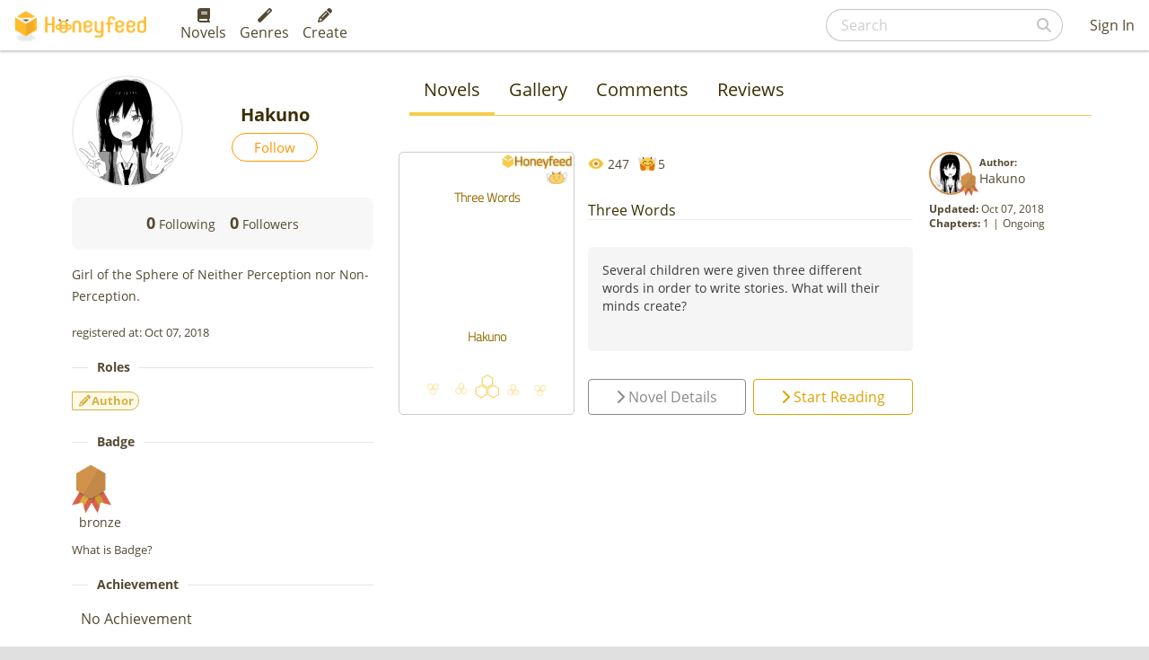

--- FILE ---
content_type: text/html; charset=utf-8
request_url: https://www.google.com/recaptcha/api2/aframe
body_size: 269
content:
<!DOCTYPE HTML><html><head><meta http-equiv="content-type" content="text/html; charset=UTF-8"></head><body><script nonce="xsnHBKBxBvj_xE3hR3uJsQ">/** Anti-fraud and anti-abuse applications only. See google.com/recaptcha */ try{var clients={'sodar':'https://pagead2.googlesyndication.com/pagead/sodar?'};window.addEventListener("message",function(a){try{if(a.source===window.parent){var b=JSON.parse(a.data);var c=clients[b['id']];if(c){var d=document.createElement('img');d.src=c+b['params']+'&rc='+(localStorage.getItem("rc::a")?sessionStorage.getItem("rc::b"):"");window.document.body.appendChild(d);sessionStorage.setItem("rc::e",parseInt(sessionStorage.getItem("rc::e")||0)+1);localStorage.setItem("rc::h",'1768944975005');}}}catch(b){}});window.parent.postMessage("_grecaptcha_ready", "*");}catch(b){}</script></body></html>

--- FILE ---
content_type: text/css
request_url: https://www.honeyfeed.fm/assets/application-2b04370a2e38634536723f9d30cf9faaf9dc6bad2f4f07435d0cc5310458f4a9.css
body_size: 83933
content:
/*!
 * Bootstrap v4.0.0-alpha (http://getbootstrap.com)
 * Copyright 2011-2015 Twitter, Inc.
 * Licensed under MIT (https://github.com/twbs/bootstrap/blob/master/LICENSE)
 *//*! normalize.css v3.0.3 | MIT License | github.com/necolas/normalize.css */@import url("https://fonts.googleapis.com/css2?family=Roboto+Condensed:wght@700&display=swap");html{font-family:sans-serif;-ms-text-size-adjust:100%;-webkit-text-size-adjust:100%}body{margin:0}article,aside,details,figcaption,figure,footer,header,hgroup,main,menu,nav,section,summary{display:block}audio,canvas,progress,video{display:inline-block;vertical-align:baseline}audio:not([controls]){display:none;height:0}[hidden],template{display:none}a{background-color:transparent}a:active{outline:0}a:hover{outline:0}abbr[title]{border-bottom:1px dotted}b,strong{font-weight:bold}dfn{font-style:italic}h1{font-size:2em;margin:0.67em 0}mark{background:#ff0;color:#000}small{font-size:80%}sub,sup{font-size:75%;line-height:0;position:relative;vertical-align:baseline}sup{top:-0.5em}sub{bottom:-0.25em}img{border:0}svg:not(:root){overflow:hidden}figure{margin:1em 40px}hr{box-sizing:content-box;height:0}pre{overflow:auto}code,kbd,pre,samp{font-family:monospace, monospace;font-size:1em}button,input,optgroup,select,textarea{color:inherit;font:inherit;margin:0}button{overflow:visible}button,select{text-transform:none}button,html input[type="button"],input[type="reset"],input[type="submit"]{-webkit-appearance:button;cursor:pointer}button[disabled],html input[disabled]{cursor:default}button::-moz-focus-inner,input::-moz-focus-inner{border:0;padding:0}input{line-height:normal}input[type="checkbox"],input[type="radio"]{box-sizing:border-box;padding:0}input[type="number"]::-webkit-inner-spin-button,input[type="number"]::-webkit-outer-spin-button{height:auto}input[type="search"]{-webkit-appearance:textfield;box-sizing:content-box}input[type="search"]::-webkit-search-cancel-button,input[type="search"]::-webkit-search-decoration{-webkit-appearance:none}fieldset{border:1px solid #c0c0c0;margin:0 2px;padding:0.35em 0.625em 0.75em}legend{border:0;padding:0}textarea{overflow:auto}optgroup{font-weight:bold}table{border-collapse:collapse;border-spacing:0}td,th{padding:0}@media print{*,*::before,*::after{text-shadow:none !important;box-shadow:none !important}a,a:visited{text-decoration:underline}abbr[title]::after{content:" (" attr(title) ")"}pre,blockquote{border:1px solid #999;page-break-inside:avoid}thead{display:table-header-group}tr,img{page-break-inside:avoid}img{max-width:100% !important}p,h2,h3{orphans:3;widows:3}h2,h3{page-break-after:avoid}.navbar{display:none}.btn>.caret,.dropup>.btn>.caret{border-top-color:#000 !important}.label{border:1px solid #000}.table{border-collapse:collapse !important}.table td,.table th{background-color:#fff !important}.table-bordered th,.table-bordered td{border:1px solid #ddd !important}}html{box-sizing:border-box}*,*::before,*::after{box-sizing:inherit}@-moz-viewport{width:device-width}@-ms-viewport{width:device-width}@-o-viewport{width:device-width}@-webkit-viewport{width:device-width}@viewport{width:device-width}html{font-size:16px;-webkit-tap-highlight-color:rgba(0,0,0,0)}body{font-family:"Helvetica Neue", Helvetica, Arial, sans-serif;font-size:1rem;line-height:1.5;color:#373a3c;background-color:#fff}h1,h2,h3,h4,h5,h6{margin-top:0;margin-bottom:.5rem}p{margin-top:0;margin-bottom:1rem}abbr[title],abbr[data-original-title]{cursor:help;border-bottom:1px dotted #818a91}address{margin-bottom:1rem;font-style:normal;line-height:inherit}ol,ul,dl{margin-top:0;margin-bottom:1rem}ol ol,ul ul,ol ul,ul ol{margin-bottom:0}dt{font-weight:bold}dd{margin-bottom:.5rem;margin-left:0}blockquote{margin:0 0 1rem}a{color:#0275d8;text-decoration:none}a:focus,a:hover{color:#014c8c;text-decoration:underline}a:focus{outline:thin dotted;outline:5px auto -webkit-focus-ring-color;outline-offset:-2px}pre{margin-top:0;margin-bottom:1rem}figure{margin:0 0 1rem}img{vertical-align:middle}[role="button"]{cursor:pointer}a,area,button,[role="button"],input,label,select,summary,textarea{touch-action:manipulation}table{background-color:transparent}caption{padding-top:0.75rem;padding-bottom:0.75rem;color:#818a91;text-align:left;caption-side:bottom}th{text-align:left}label{display:inline-block;margin-bottom:.5rem}input,button,select,textarea{margin:0;line-height:inherit;border-radius:0}textarea{resize:vertical}fieldset{min-width:0;padding:0;margin:0;border:0}legend{display:block;width:100%;padding:0;margin-bottom:.5rem;font-size:1.5rem;line-height:inherit}input[type="search"]{box-sizing:inherit;-webkit-appearance:none}output{display:inline-block}[hidden]{display:none !important}h1,h2,h3,h4,h5,h6,.h1,.h2,.h3,.h4,.h5,.h6{margin-bottom:0.5rem;font-family:inherit;font-weight:500;line-height:1.1;color:inherit}h1{font-size:2.5rem}h2{font-size:2rem}h3{font-size:1.75rem}h4{font-size:1.5rem}h5{font-size:1.25rem}h6{font-size:1rem}.h1{font-size:2.5rem}.h2{font-size:2rem}.h3{font-size:1.75rem}.h4{font-size:1.5rem}.h5{font-size:1.25rem}.h6{font-size:1rem}.lead{font-size:1.25rem;font-weight:300}.display-1{font-size:6rem;font-weight:300}.display-2{font-size:5.5rem;font-weight:300}.display-3{font-size:4.5rem;font-weight:300}.display-4{font-size:3.5rem;font-weight:300}hr{margin-top:1rem;margin-bottom:1rem;border:0;border-top:1px solid rgba(0,0,0,0.1)}small,.small{font-size:80%;font-weight:normal}mark,.mark{padding:.2em;background-color:#fcf8e3}.list-unstyled{padding-left:0;list-style:none}.list-inline{padding-left:0;list-style:none;margin-left:-5px}.list-inline>li{display:inline-block;padding-right:5px;padding-left:5px}.dl-horizontal{margin-right:-1.875rem;margin-left:-1.875rem}.dl-horizontal::after{content:"";display:table;clear:both}.initialism{font-size:90%;text-transform:uppercase}.blockquote{padding:0.5rem 1rem;margin-bottom:1rem;font-size:1.25rem;border-left:0.25rem solid #eceeef}.blockquote p:last-child,.blockquote ul:last-child,.blockquote ol:last-child{margin-bottom:0}.blockquote footer{display:block;font-size:80%;line-height:1.5;color:#818a91}.blockquote footer::before{content:"\2014 \00A0"}.blockquote-reverse{padding-right:1rem;padding-left:0;text-align:right;border-right:0.25rem solid #eceeef;border-left:0}.blockquote-reverse footer::before{content:""}.blockquote-reverse footer::after{content:"\00A0 \2014"}.img-fluid,.carousel-inner>.carousel-item>img,.carousel-inner>.carousel-item>a>img{display:block;max-width:100%;height:auto}.img-rounded{border-radius:0.3rem}.img-thumbnail{padding:0.25rem;line-height:1.5;background-color:#fff;border:1px solid #ddd;border-radius:0.25rem;transition:all .2s ease-in-out;display:inline-block;max-width:100%;height:auto}.img-circle{border-radius:50%}.figure{display:inline-block}.figure-img{margin-bottom:0.5rem;line-height:1}.figure-caption{font-size:90%;color:#818a91}code,kbd,pre,samp{font-family:Menlo, Monaco, Consolas, "Courier New", monospace}code{padding:.2rem .4rem;font-size:90%;color:#bd4147;background-color:#f7f7f9;border-radius:0.25rem}kbd{padding:.2rem .4rem;font-size:90%;color:#fff;background-color:#333;border-radius:0.2rem}kbd kbd{padding:0;font-size:100%;font-weight:bold}pre{display:block;margin-top:0;margin-bottom:1rem;font-size:90%;line-height:1.5;color:#373a3c}pre code{padding:0;font-size:inherit;color:inherit;background-color:transparent;border-radius:0}.pre-scrollable{max-height:340px;overflow-y:scroll}.container{margin-left:auto;margin-right:auto;padding-left:0.9375rem;padding-right:0.9375rem}@media (min-width: 544px){.container{max-width:576px}}@media (min-width: 768px){.container{max-width:720px}}@media (min-width: 992px){.container{max-width:940px}}@media (min-width: 1200px){.container{max-width:1140px}}.container-fluid{margin-left:auto;margin-right:auto;padding-left:0.9375rem;padding-right:0.9375rem}.row{display:flex;flex-wrap:wrap;margin-left:-0.9375rem;margin-right:-0.9375rem}.col-xl-12,.col-xl-11,.col-xl-10,.col-xl-9,.col-xl-8,.col-xl-7,.col-xl-6,.col-xl-5,.col-xl-4,.col-xl-3,.col-xl-2,.col-xl-1,.col-lg-12,.col-lg-11,.col-lg-10,.col-lg-9,.col-lg-8,.col-lg-7,.col-lg-6,.col-lg-5,.col-lg-4,.col-lg-3,.col-lg-2,.col-lg-1,.col-md-12,.col-md-11,.col-md-10,.col-md-9,.list-unit-novel-in-profile .novel-unit-type-h .unit-type-h-component-2,.col-md-8,.col-md-7,.col-md-6,.col-md-5,.col-md-4,.col-md-3,.list-unit-novel-in-profile .novel-unit-type-h .unit-type-h-component-1,.col-md-2,.col-md-1,.col-sm-12,.list-unit-novel-in-profile .novel-unit-type-h .unit-type-h-component-3,.col-sm-11,.col-sm-10,.col-sm-9,.col-sm-8,.col-sm-7,.col-sm-6,.col-sm-5,.col-sm-4,.col-sm-3,.col-sm-2,.col-sm-1,.col-xs-12,.list-unit-novel-in-profile .novel-unit-type-h .unit-type-h-component-3 .row>div:nth-child(3),.list-unit-novel-in-profile .novel-unit-type-h .unit-type-h-component-3 .row>div:first-child,.list-unit-novel-in-profile .novel-unit-type-h .unit-type-h-component-3 .row>div:nth-child(2),.col-xs-11,.col-xs-10,.col-xs-9,.col-xs-8,.col-xs-7,.col-xs-6,.col-xs-5,.col-xs-4,.col-xs-3,.col-xs-2,.col-xs-1{position:relative;min-height:1px;padding-left:0.9375rem;padding-right:0.9375rem}.col-xs-1{flex:0 0 8.3333333333%}.col-xs-2{flex:0 0 16.6666666667%}.col-xs-3{flex:0 0 25%}.col-xs-4{flex:0 0 33.3333333333%}.col-xs-5{flex:0 0 41.6666666667%}.col-xs-6{flex:0 0 50%}.col-xs-7{flex:0 0 58.3333333333%}.col-xs-8{flex:0 0 66.6666666667%}.col-xs-9{flex:0 0 75%}.col-xs-10{flex:0 0 83.3333333333%}.col-xs-11{flex:0 0 91.6666666667%}.col-xs-12,.list-unit-novel-in-profile .novel-unit-type-h .unit-type-h-component-3 .row>div:nth-child(3),.list-unit-novel-in-profile .novel-unit-type-h .unit-type-h-component-3 .row>div:first-child,.list-unit-novel-in-profile .novel-unit-type-h .unit-type-h-component-3 .row>div:nth-child(2){flex:0 0 100%}.col-xs-pull-0{right:auto}.col-xs-pull-1{right:8.3333333333%}.col-xs-pull-2{right:16.6666666667%}.col-xs-pull-3{right:25%}.col-xs-pull-4{right:33.3333333333%}.col-xs-pull-5{right:41.6666666667%}.col-xs-pull-6{right:50%}.col-xs-pull-7{right:58.3333333333%}.col-xs-pull-8{right:66.6666666667%}.col-xs-pull-9{right:75%}.col-xs-pull-10{right:83.3333333333%}.col-xs-pull-11{right:91.6666666667%}.col-xs-pull-12{right:100%}.col-xs-push-0{left:auto}.col-xs-push-1{left:8.3333333333%}.col-xs-push-2{left:16.6666666667%}.col-xs-push-3{left:25%}.col-xs-push-4{left:33.3333333333%}.col-xs-push-5{left:41.6666666667%}.col-xs-push-6{left:50%}.col-xs-push-7{left:58.3333333333%}.col-xs-push-8{left:66.6666666667%}.col-xs-push-9{left:75%}.col-xs-push-10{left:83.3333333333%}.col-xs-push-11{left:91.6666666667%}.col-xs-push-12{left:100%}.col-xs-offset-0{margin-left:0%}.col-xs-offset-1{margin-left:8.3333333333%}.col-xs-offset-2{margin-left:16.6666666667%}.col-xs-offset-3{margin-left:25%}.col-xs-offset-4{margin-left:33.3333333333%}.col-xs-offset-5{margin-left:41.6666666667%}.col-xs-offset-6{margin-left:50%}.col-xs-offset-7{margin-left:58.3333333333%}.col-xs-offset-8{margin-left:66.6666666667%}.col-xs-offset-9{margin-left:75%}.col-xs-offset-10{margin-left:83.3333333333%}.col-xs-offset-11{margin-left:91.6666666667%}.col-xs-offset-12{margin-left:100%}@media (min-width: 544px){.col-sm-1{flex:0 0 8.3333333333%}.col-sm-2{flex:0 0 16.6666666667%}.col-sm-3{flex:0 0 25%}.col-sm-4,.list-unit-novel-in-profile .novel-unit-type-h .unit-type-h-component-3 .row>div:first-child,.list-unit-novel-in-profile .novel-unit-type-h .unit-type-h-component-3 .row>div:nth-child(2){flex:0 0 33.3333333333%}.col-sm-5{flex:0 0 41.6666666667%}.col-sm-6{flex:0 0 50%}.col-sm-7{flex:0 0 58.3333333333%}.col-sm-8{flex:0 0 66.6666666667%}.col-sm-9{flex:0 0 75%}.col-sm-10{flex:0 0 83.3333333333%}.col-sm-11{flex:0 0 91.6666666667%}.col-sm-12,.list-unit-novel-in-profile .novel-unit-type-h .unit-type-h-component-3{flex:0 0 100%}.col-sm-pull-0{right:auto}.col-sm-pull-1{right:8.3333333333%}.col-sm-pull-2{right:16.6666666667%}.col-sm-pull-3{right:25%}.col-sm-pull-4{right:33.3333333333%}.col-sm-pull-5{right:41.6666666667%}.col-sm-pull-6{right:50%}.col-sm-pull-7{right:58.3333333333%}.col-sm-pull-8{right:66.6666666667%}.col-sm-pull-9{right:75%}.col-sm-pull-10{right:83.3333333333%}.col-sm-pull-11{right:91.6666666667%}.col-sm-pull-12{right:100%}.col-sm-push-0{left:auto}.col-sm-push-1{left:8.3333333333%}.col-sm-push-2{left:16.6666666667%}.col-sm-push-3{left:25%}.col-sm-push-4{left:33.3333333333%}.col-sm-push-5{left:41.6666666667%}.col-sm-push-6{left:50%}.col-sm-push-7{left:58.3333333333%}.col-sm-push-8{left:66.6666666667%}.col-sm-push-9{left:75%}.col-sm-push-10{left:83.3333333333%}.col-sm-push-11{left:91.6666666667%}.col-sm-push-12{left:100%}.col-sm-offset-0{margin-left:0%}.col-sm-offset-1{margin-left:8.3333333333%}.col-sm-offset-2{margin-left:16.6666666667%}.col-sm-offset-3{margin-left:25%}.col-sm-offset-4{margin-left:33.3333333333%}.col-sm-offset-5{margin-left:41.6666666667%}.col-sm-offset-6{margin-left:50%}.col-sm-offset-7{margin-left:58.3333333333%}.col-sm-offset-8{margin-left:66.6666666667%}.col-sm-offset-9{margin-left:75%}.col-sm-offset-10{margin-left:83.3333333333%}.col-sm-offset-11{margin-left:91.6666666667%}.col-sm-offset-12{margin-left:100%}}@media (min-width: 768px){.col-md-1{flex:0 0 8.3333333333%}.col-md-2{flex:0 0 16.6666666667%}.col-md-3,.list-unit-novel-in-profile .novel-unit-type-h .unit-type-h-component-1{flex:0 0 25%}.col-md-4{flex:0 0 33.3333333333%}.col-md-5{flex:0 0 41.6666666667%}.col-md-6{flex:0 0 50%}.col-md-7{flex:0 0 58.3333333333%}.col-md-8{flex:0 0 66.6666666667%}.col-md-9,.list-unit-novel-in-profile .novel-unit-type-h .unit-type-h-component-2{flex:0 0 75%}.col-md-10{flex:0 0 83.3333333333%}.col-md-11{flex:0 0 91.6666666667%}.col-md-12{flex:0 0 100%}.col-md-pull-0{right:auto}.col-md-pull-1{right:8.3333333333%}.col-md-pull-2{right:16.6666666667%}.col-md-pull-3{right:25%}.col-md-pull-4{right:33.3333333333%}.col-md-pull-5{right:41.6666666667%}.col-md-pull-6{right:50%}.col-md-pull-7{right:58.3333333333%}.col-md-pull-8{right:66.6666666667%}.col-md-pull-9{right:75%}.col-md-pull-10{right:83.3333333333%}.col-md-pull-11{right:91.6666666667%}.col-md-pull-12{right:100%}.col-md-push-0{left:auto}.col-md-push-1{left:8.3333333333%}.col-md-push-2{left:16.6666666667%}.col-md-push-3{left:25%}.col-md-push-4{left:33.3333333333%}.col-md-push-5{left:41.6666666667%}.col-md-push-6{left:50%}.col-md-push-7{left:58.3333333333%}.col-md-push-8{left:66.6666666667%}.col-md-push-9{left:75%}.col-md-push-10{left:83.3333333333%}.col-md-push-11{left:91.6666666667%}.col-md-push-12{left:100%}.col-md-offset-0{margin-left:0%}.col-md-offset-1{margin-left:8.3333333333%}.col-md-offset-2{margin-left:16.6666666667%}.col-md-offset-3{margin-left:25%}.col-md-offset-4{margin-left:33.3333333333%}.col-md-offset-5{margin-left:41.6666666667%}.col-md-offset-6{margin-left:50%}.col-md-offset-7{margin-left:58.3333333333%}.col-md-offset-8{margin-left:66.6666666667%}.col-md-offset-9{margin-left:75%}.col-md-offset-10{margin-left:83.3333333333%}.col-md-offset-11{margin-left:91.6666666667%}.col-md-offset-12{margin-left:100%}}@media (min-width: 992px){.col-lg-1{flex:0 0 8.3333333333%}.col-lg-2{flex:0 0 16.6666666667%}.col-lg-3{flex:0 0 25%}.col-lg-4{flex:0 0 33.3333333333%}.col-lg-5{flex:0 0 41.6666666667%}.col-lg-6{flex:0 0 50%}.col-lg-7{flex:0 0 58.3333333333%}.col-lg-8{flex:0 0 66.6666666667%}.col-lg-9{flex:0 0 75%}.col-lg-10{flex:0 0 83.3333333333%}.col-lg-11{flex:0 0 91.6666666667%}.col-lg-12{flex:0 0 100%}.col-lg-pull-0{right:auto}.col-lg-pull-1{right:8.3333333333%}.col-lg-pull-2{right:16.6666666667%}.col-lg-pull-3{right:25%}.col-lg-pull-4{right:33.3333333333%}.col-lg-pull-5{right:41.6666666667%}.col-lg-pull-6{right:50%}.col-lg-pull-7{right:58.3333333333%}.col-lg-pull-8{right:66.6666666667%}.col-lg-pull-9{right:75%}.col-lg-pull-10{right:83.3333333333%}.col-lg-pull-11{right:91.6666666667%}.col-lg-pull-12{right:100%}.col-lg-push-0{left:auto}.col-lg-push-1{left:8.3333333333%}.col-lg-push-2{left:16.6666666667%}.col-lg-push-3{left:25%}.col-lg-push-4{left:33.3333333333%}.col-lg-push-5{left:41.6666666667%}.col-lg-push-6{left:50%}.col-lg-push-7{left:58.3333333333%}.col-lg-push-8{left:66.6666666667%}.col-lg-push-9{left:75%}.col-lg-push-10{left:83.3333333333%}.col-lg-push-11{left:91.6666666667%}.col-lg-push-12{left:100%}.col-lg-offset-0{margin-left:0%}.col-lg-offset-1{margin-left:8.3333333333%}.col-lg-offset-2{margin-left:16.6666666667%}.col-lg-offset-3{margin-left:25%}.col-lg-offset-4{margin-left:33.3333333333%}.col-lg-offset-5{margin-left:41.6666666667%}.col-lg-offset-6{margin-left:50%}.col-lg-offset-7{margin-left:58.3333333333%}.col-lg-offset-8{margin-left:66.6666666667%}.col-lg-offset-9{margin-left:75%}.col-lg-offset-10{margin-left:83.3333333333%}.col-lg-offset-11{margin-left:91.6666666667%}.col-lg-offset-12{margin-left:100%}}@media (min-width: 1200px){.col-xl-1{flex:0 0 8.3333333333%}.col-xl-2{flex:0 0 16.6666666667%}.col-xl-3,.list-unit-novel-in-profile .novel-unit-type-h .unit-type-h-component-3{flex:0 0 25%}.col-xl-4{flex:0 0 33.3333333333%}.col-xl-5{flex:0 0 41.6666666667%}.col-xl-6,.list-unit-novel-in-profile .novel-unit-type-h .unit-type-h-component-2{flex:0 0 50%}.col-xl-7{flex:0 0 58.3333333333%}.col-xl-8{flex:0 0 66.6666666667%}.col-xl-9{flex:0 0 75%}.col-xl-10{flex:0 0 83.3333333333%}.col-xl-11{flex:0 0 91.6666666667%}.col-xl-12,.list-unit-novel-in-profile .novel-unit-type-h .unit-type-h-component-3 .row>div:first-child,.list-unit-novel-in-profile .novel-unit-type-h .unit-type-h-component-3 .row>div:nth-child(2){flex:0 0 100%}.col-xl-pull-0{right:auto}.col-xl-pull-1{right:8.3333333333%}.col-xl-pull-2{right:16.6666666667%}.col-xl-pull-3{right:25%}.col-xl-pull-4{right:33.3333333333%}.col-xl-pull-5{right:41.6666666667%}.col-xl-pull-6{right:50%}.col-xl-pull-7{right:58.3333333333%}.col-xl-pull-8{right:66.6666666667%}.col-xl-pull-9{right:75%}.col-xl-pull-10{right:83.3333333333%}.col-xl-pull-11{right:91.6666666667%}.col-xl-pull-12{right:100%}.col-xl-push-0{left:auto}.col-xl-push-1{left:8.3333333333%}.col-xl-push-2{left:16.6666666667%}.col-xl-push-3{left:25%}.col-xl-push-4{left:33.3333333333%}.col-xl-push-5{left:41.6666666667%}.col-xl-push-6{left:50%}.col-xl-push-7{left:58.3333333333%}.col-xl-push-8{left:66.6666666667%}.col-xl-push-9{left:75%}.col-xl-push-10{left:83.3333333333%}.col-xl-push-11{left:91.6666666667%}.col-xl-push-12{left:100%}.col-xl-offset-0{margin-left:0%}.col-xl-offset-1{margin-left:8.3333333333%}.col-xl-offset-2{margin-left:16.6666666667%}.col-xl-offset-3{margin-left:25%}.col-xl-offset-4{margin-left:33.3333333333%}.col-xl-offset-5{margin-left:41.6666666667%}.col-xl-offset-6{margin-left:50%}.col-xl-offset-7{margin-left:58.3333333333%}.col-xl-offset-8{margin-left:66.6666666667%}.col-xl-offset-9{margin-left:75%}.col-xl-offset-10{margin-left:83.3333333333%}.col-xl-offset-11{margin-left:91.6666666667%}.col-xl-offset-12{margin-left:100%}}.col-xs-first{order:-1}.col-xs-last{order:1}@media (min-width: 544px){.col-sm-first{order:-1}.col-sm-last{order:1}}@media (min-width: 768px){.col-md-first{order:-1}.col-md-last{order:1}}@media (min-width: 992px){.col-lg-first{order:-1}.col-lg-last{order:1}}@media (min-width: 1200px){.col-xl-first{order:-1}.col-xl-last{order:1}}.row-xs-top{align-items:flex-start}.row-xs-center{align-items:center}.row-xs-bottom{align-items:flex-end}@media (min-width: 544px){.row-sm-top{align-items:flex-start}.row-sm-center{align-items:center}.row-sm-bottom{align-items:flex-end}}@media (min-width: 768px){.row-md-top{align-items:flex-start}.row-md-center{align-items:center}.row-md-bottom{align-items:flex-end}}@media (min-width: 992px){.row-lg-top{align-items:flex-start}.row-lg-center{align-items:center}.row-lg-bottom{align-items:flex-end}}@media (min-width: 1200px){.row-xl-top{align-items:flex-start}.row-xl-center{align-items:center}.row-xl-bottom{align-items:flex-end}}.col-xs-top{align-self:flex-start}.col-xs-center{align-self:center}.col-xs-bottom{align-self:flex-end}@media (min-width: 544px){.col-sm-top{align-self:flex-start}.col-sm-center{align-self:center}.col-sm-bottom{align-self:flex-end}}@media (min-width: 768px){.col-md-top{align-self:flex-start}.col-md-center{align-self:center}.col-md-bottom{align-self:flex-end}}@media (min-width: 992px){.col-lg-top{align-self:flex-start}.col-lg-center{align-self:center}.col-lg-bottom{align-self:flex-end}}@media (min-width: 1200px){.col-xl-top{align-self:flex-start}.col-xl-center{align-self:center}.col-xl-bottom{align-self:flex-end}}.table{width:100%;max-width:100%;margin-bottom:1rem}.table th,.table td{padding:0.75rem;line-height:1.5;vertical-align:top;border-top:1px solid #eceeef}.table thead th{vertical-align:bottom;border-bottom:2px solid #eceeef}.table tbody+tbody{border-top:2px solid #eceeef}.table .table{background-color:#fff}.table-sm th,.table-sm td{padding:0.3rem}.table-bordered{border:1px solid #eceeef}.table-bordered th,.table-bordered td{border:1px solid #eceeef}.table-bordered thead th,.table-bordered thead td{border-bottom-width:2px}.table-striped tbody tr:nth-of-type(odd){background-color:#f9f9f9}.table-hover tbody tr:hover{background-color:#f5f5f5}.table-active,.table-active>th,.table-active>td{background-color:#f5f5f5}.table-hover .table-active:hover{background-color:#e8e8e8}.table-hover .table-active:hover>td,.table-hover .table-active:hover>th{background-color:#e8e8e8}.table-success,.table-success>th,.table-success>td{background-color:#dff0d8}.table-hover .table-success:hover{background-color:#d0e9c6}.table-hover .table-success:hover>td,.table-hover .table-success:hover>th{background-color:#d0e9c6}.table-info,.table-info>th,.table-info>td{background-color:#d9edf7}.table-hover .table-info:hover{background-color:#c4e3f3}.table-hover .table-info:hover>td,.table-hover .table-info:hover>th{background-color:#c4e3f3}.table-warning,.table-warning>th,.table-warning>td{background-color:#fcf8e3}.table-hover .table-warning:hover{background-color:#faf2cc}.table-hover .table-warning:hover>td,.table-hover .table-warning:hover>th{background-color:#faf2cc}.table-danger,.table-danger>th,.table-danger>td{background-color:#f2dede}.table-hover .table-danger:hover{background-color:#ebcccc}.table-hover .table-danger:hover>td,.table-hover .table-danger:hover>th{background-color:#ebcccc}.table-responsive{display:block;width:100%;min-height:0.01%;overflow-x:auto}.thead-inverse th{color:#fff;background-color:#373a3c}.thead-default th{color:#55595c;background-color:#eceeef}.table-inverse{color:#eceeef;background-color:#373a3c}.table-inverse.table-bordered{border:0}.table-inverse th,.table-inverse td,.table-inverse thead th{border-color:#55595c}.table-reflow thead{float:left}.table-reflow tbody{display:block;white-space:nowrap}.table-reflow th,.table-reflow td{border-top:1px solid #eceeef;border-left:1px solid #eceeef}.table-reflow th:last-child,.table-reflow td:last-child{border-right:1px solid #eceeef}.table-reflow thead:last-child tr:last-child th,.table-reflow thead:last-child tr:last-child td,.table-reflow tbody:last-child tr:last-child th,.table-reflow tbody:last-child tr:last-child td,.table-reflow tfoot:last-child tr:last-child th,.table-reflow tfoot:last-child tr:last-child td{border-bottom:1px solid #eceeef}.table-reflow tr{float:left}.table-reflow tr th,.table-reflow tr td{display:block !important;border:1px solid #eceeef}.form-control{display:block;width:100%;padding:0.375rem 0.75rem;font-size:1rem;line-height:1.5;color:#55595c;background-color:#fff;background-image:none;border:1px solid #ccc;border-radius:0.25rem}.form-control::-ms-expand{background-color:transparent;border:0}.form-control:focus{border-color:#66afe9;outline:none}.form-control::placeholder{color:#999;opacity:1}.form-control:disabled,.form-control[readonly]{background-color:#eceeef;opacity:1}.form-control:disabled{cursor:not-allowed}.form-control-file,.form-control-range{display:block}.form-control-label{padding:0.375rem 0.75rem;margin-bottom:0}@media screen and (-webkit-min-device-pixel-ratio: 0){input.form-control[type="date"],input.form-control[type="time"],input.form-control[type="datetime-local"],input.form-control[type="month"]{line-height:2.25rem}input.input-sm[type="date"],.input-group-sm input.form-control[type="date"],input.input-sm[type="time"],.input-group-sm input.form-control[type="time"],input.input-sm[type="datetime-local"],.input-group-sm input.form-control[type="datetime-local"],input.input-sm[type="month"],.input-group-sm input.form-control[type="month"]{line-height:1.8625rem}input.input-lg[type="date"],.input-group-lg input.form-control[type="date"],input.input-lg[type="time"],.input-group-lg input.form-control[type="time"],input.input-lg[type="datetime-local"],.input-group-lg input.form-control[type="datetime-local"],input.input-lg[type="month"],.input-group-lg input.form-control[type="month"]{line-height:3.1666666667rem}}.form-control-static{min-height:2.25rem;padding-top:0.375rem;padding-bottom:0.375rem;margin-bottom:0}.form-control-static.form-control-sm,.input-group-sm>.form-control-static.form-control,.input-group-sm>.form-control-static.input-group-addon,.input-group-sm>.input-group-btn>.form-control-static.btn,.form-control-static.form-control-lg,.input-group-lg>.form-control-static.form-control,.input-group-lg>.form-control-static.input-group-addon,.input-group-lg>.input-group-btn>.form-control-static.btn{padding-right:0;padding-left:0}.form-control-sm,.input-group-sm>.form-control,.input-group-sm>.input-group-addon,.input-group-sm>.input-group-btn>.btn{padding:0.275rem 0.75rem;font-size:0.875rem;line-height:1.5;border-radius:0.2rem}.form-control-lg,.input-group-lg>.form-control,.input-group-lg>.input-group-addon,.input-group-lg>.input-group-btn>.btn{padding:0.75rem 1.25rem;font-size:1.25rem;line-height:1.3333333333;border-radius:0.3rem}.form-group{margin-bottom:1rem}.radio,.checkbox{position:relative;display:block;margin-bottom:0.75rem}.radio label,.checkbox label{padding-left:1.25rem;margin-bottom:0;font-weight:normal;cursor:pointer}.radio label input:only-child,.checkbox label input:only-child{position:static}.radio input[type="radio"],.radio-inline input[type="radio"],.checkbox input[type="checkbox"],.checkbox-inline input[type="checkbox"]{position:absolute;margin-top:.25rem;margin-left:-1.25rem}.radio+.radio,.checkbox+.checkbox{margin-top:-.25rem}.radio-inline,.checkbox-inline{position:relative;display:inline-block;padding-left:1.25rem;margin-bottom:0;font-weight:normal;vertical-align:middle;cursor:pointer}.radio-inline+.radio-inline,.checkbox-inline+.checkbox-inline{margin-top:0;margin-left:.75rem}input[type="radio"]:disabled,input.disabled[type="radio"],input[type="checkbox"]:disabled,input.disabled[type="checkbox"]{cursor:not-allowed}.radio-inline.disabled,.checkbox-inline.disabled{cursor:not-allowed}.radio.disabled label,.checkbox.disabled label{cursor:not-allowed}.form-control-success,.form-control-warning,.form-control-danger{padding-right:2.25rem;background-repeat:no-repeat;background-position:center right 0.5625rem;background-size:1.4625rem 1.4625rem}.has-success .text-help,.has-success .form-control-label,.has-success .radio,.has-success .checkbox,.has-success .radio-inline,.has-success .checkbox-inline,.has-success.radio label,.has-success.checkbox label,.has-success.radio-inline label,.has-success.checkbox-inline label{color:#5cb85c}.has-success .form-control{border-color:#5cb85c}.has-success .input-group-addon{color:#5cb85c;border-color:#5cb85c;background-color:#eaf6ea}.has-success .form-control-feedback{color:#5cb85c}.has-success .form-control-success{background-image:url("[data-uri]")}.has-warning .text-help,.has-warning .form-control-label,.has-warning .radio,.has-warning .checkbox,.has-warning .radio-inline,.has-warning .checkbox-inline,.has-warning.radio label,.has-warning.checkbox label,.has-warning.radio-inline label,.has-warning.checkbox-inline label{color:#f0ad4e}.has-warning .form-control{border-color:#f0ad4e}.has-warning .input-group-addon{color:#f0ad4e;border-color:#f0ad4e;background-color:white}.has-warning .form-control-feedback{color:#f0ad4e}.has-warning .form-control-warning{background-image:url("[data-uri]")}.has-danger .text-help,.field_with_errors .text-help,.has-danger .form-control-label,.field_with_errors .form-control-label,.has-danger .radio,.field_with_errors .radio,.has-danger .checkbox,.field_with_errors .checkbox,.has-danger .radio-inline,.field_with_errors .radio-inline,.has-danger .checkbox-inline,.field_with_errors .checkbox-inline,.has-danger.radio label,.radio.field_with_errors label,.has-danger.checkbox label,.checkbox.field_with_errors label,.has-danger.radio-inline label,.radio-inline.field_with_errors label,.has-danger.checkbox-inline label,.checkbox-inline.field_with_errors label{color:#d9534f}.has-danger .form-control,.field_with_errors .form-control{border-color:#d9534f}.has-danger .input-group-addon,.field_with_errors .input-group-addon{color:#d9534f;border-color:#d9534f;background-color:#fdf7f7}.has-danger .form-control-feedback,.field_with_errors .form-control-feedback{color:#d9534f}.has-danger .form-control-danger,.field_with_errors .form-control-danger{background-image:url("[data-uri]")}@media (min-width: 544px){.form-inline .form-group{display:inline-block;margin-bottom:0;vertical-align:middle}.form-inline .form-control{display:inline-block;width:auto;vertical-align:middle}.form-inline .form-control-static{display:inline-block}.form-inline .input-group{display:inline-table;vertical-align:middle}.form-inline .input-group .input-group-addon,.form-inline .input-group .input-group-btn,.form-inline .input-group .form-control{width:auto}.form-inline .input-group>.form-control{width:100%}.form-inline .form-control-label{margin-bottom:0;vertical-align:middle}.form-inline .radio,.form-inline .checkbox{display:inline-block;margin-top:0;margin-bottom:0;vertical-align:middle}.form-inline .radio label,.form-inline .checkbox label{padding-left:0}.form-inline .radio input[type="radio"],.form-inline .checkbox input[type="checkbox"]{position:relative;margin-left:0}.form-inline .has-feedback .form-control-feedback{top:0}}.btn{display:inline-block;font-weight:normal;text-align:center;white-space:nowrap;vertical-align:middle;cursor:pointer;user-select:none;border:1px solid transparent;padding:0.375rem 1rem;font-size:1rem;line-height:1.5;border-radius:0.25rem}.btn:focus,.btn.focus,.btn:active:focus,.btn.focus:active,.btn.active:focus,.btn.active.focus{outline:thin dotted;outline:5px auto -webkit-focus-ring-color;outline-offset:-2px}.btn:focus,.btn:hover{text-decoration:none}.btn.focus{text-decoration:none}.btn:active,.btn.active{background-image:none;outline:0}.btn.disabled,.btn:disabled{cursor:not-allowed;opacity:.65}a.btn.disabled,fieldset[disabled] a.btn{pointer-events:none}.btn-primary{color:#fff;background-color:#0275d8;border-color:#0275d8}.btn-primary:hover{color:#fff;background-color:#025aa5;border-color:#01549b}.btn-primary:focus,.btn-primary.focus{color:#fff;background-color:#025aa5;border-color:#01549b}.btn-primary:active,.btn-primary.active,.open>.btn-primary.dropdown-toggle{color:#fff;background-color:#025aa5;border-color:#01549b;background-image:none}.btn-primary:active:hover,.btn-primary:active:focus,.btn-primary.focus:active,.btn-primary.active:hover,.btn-primary.active:focus,.btn-primary.active.focus,.open>.btn-primary.dropdown-toggle:hover,.open>.btn-primary.dropdown-toggle:focus,.open>.btn-primary.dropdown-toggle.focus{color:#fff;background-color:#014682;border-color:#01315a}.btn-primary.disabled:focus,.btn-primary.disabled.focus,.btn-primary:disabled:focus,.btn-primary.focus:disabled{background-color:#0275d8;border-color:#0275d8}.btn-primary.disabled:hover,.btn-primary:disabled:hover{background-color:#0275d8;border-color:#0275d8}.btn-secondary{color:#373a3c;background-color:#fff;border-color:#ccc}.btn-secondary:hover{color:#373a3c;background-color:#e6e6e6;border-color:#adadad}.btn-secondary:focus,.btn-secondary.focus{color:#373a3c;background-color:#e6e6e6;border-color:#adadad}.btn-secondary:active,.btn-secondary.active,.open>.btn-secondary.dropdown-toggle{color:#373a3c;background-color:#e6e6e6;border-color:#adadad;background-image:none}.btn-secondary:active:hover,.btn-secondary:active:focus,.btn-secondary.focus:active,.btn-secondary.active:hover,.btn-secondary.active:focus,.btn-secondary.active.focus,.open>.btn-secondary.dropdown-toggle:hover,.open>.btn-secondary.dropdown-toggle:focus,.open>.btn-secondary.dropdown-toggle.focus{color:#373a3c;background-color:#d4d4d4;border-color:#8c8c8c}.btn-secondary.disabled:focus,.btn-secondary.disabled.focus,.btn-secondary:disabled:focus,.btn-secondary.focus:disabled{background-color:#fff;border-color:#ccc}.btn-secondary.disabled:hover,.btn-secondary:disabled:hover{background-color:#fff;border-color:#ccc}.btn-info{color:#fff;background-color:#5bc0de;border-color:#5bc0de}.btn-info:hover{color:#fff;background-color:#31b0d5;border-color:#2aabd2}.btn-info:focus,.btn-info.focus{color:#fff;background-color:#31b0d5;border-color:#2aabd2}.btn-info:active,.btn-info.active,.open>.btn-info.dropdown-toggle{color:#fff;background-color:#31b0d5;border-color:#2aabd2;background-image:none}.btn-info:active:hover,.btn-info:active:focus,.btn-info.focus:active,.btn-info.active:hover,.btn-info.active:focus,.btn-info.active.focus,.open>.btn-info.dropdown-toggle:hover,.open>.btn-info.dropdown-toggle:focus,.open>.btn-info.dropdown-toggle.focus{color:#fff;background-color:#269abc;border-color:#1f7e9a}.btn-info.disabled:focus,.btn-info.disabled.focus,.btn-info:disabled:focus,.btn-info.focus:disabled{background-color:#5bc0de;border-color:#5bc0de}.btn-info.disabled:hover,.btn-info:disabled:hover{background-color:#5bc0de;border-color:#5bc0de}.btn-success{color:#fff;background-color:#5cb85c;border-color:#5cb85c}.btn-success:hover{color:#fff;background-color:#449d44;border-color:#419641}.btn-success:focus,.btn-success.focus{color:#fff;background-color:#449d44;border-color:#419641}.btn-success:active,.btn-success.active,.open>.btn-success.dropdown-toggle{color:#fff;background-color:#449d44;border-color:#419641;background-image:none}.btn-success:active:hover,.btn-success:active:focus,.btn-success.focus:active,.btn-success.active:hover,.btn-success.active:focus,.btn-success.active.focus,.open>.btn-success.dropdown-toggle:hover,.open>.btn-success.dropdown-toggle:focus,.open>.btn-success.dropdown-toggle.focus{color:#fff;background-color:#398439;border-color:#2d672d}.btn-success.disabled:focus,.btn-success.disabled.focus,.btn-success:disabled:focus,.btn-success.focus:disabled{background-color:#5cb85c;border-color:#5cb85c}.btn-success.disabled:hover,.btn-success:disabled:hover{background-color:#5cb85c;border-color:#5cb85c}.btn-warning{color:#fff;background-color:#f0ad4e;border-color:#f0ad4e}.btn-warning:hover{color:#fff;background-color:#ec971f;border-color:#eb9316}.btn-warning:focus,.btn-warning.focus{color:#fff;background-color:#ec971f;border-color:#eb9316}.btn-warning:active,.btn-warning.active,.open>.btn-warning.dropdown-toggle{color:#fff;background-color:#ec971f;border-color:#eb9316;background-image:none}.btn-warning:active:hover,.btn-warning:active:focus,.btn-warning.focus:active,.btn-warning.active:hover,.btn-warning.active:focus,.btn-warning.active.focus,.open>.btn-warning.dropdown-toggle:hover,.open>.btn-warning.dropdown-toggle:focus,.open>.btn-warning.dropdown-toggle.focus{color:#fff;background-color:#d58512;border-color:#b06d0f}.btn-warning.disabled:focus,.btn-warning.disabled.focus,.btn-warning:disabled:focus,.btn-warning.focus:disabled{background-color:#f0ad4e;border-color:#f0ad4e}.btn-warning.disabled:hover,.btn-warning:disabled:hover{background-color:#f0ad4e;border-color:#f0ad4e}.btn-danger{color:#fff;background-color:#d9534f;border-color:#d9534f}.btn-danger:hover{color:#fff;background-color:#c9302c;border-color:#c12e2a}.btn-danger:focus,.btn-danger.focus{color:#fff;background-color:#c9302c;border-color:#c12e2a}.btn-danger:active,.btn-danger.active,.open>.btn-danger.dropdown-toggle{color:#fff;background-color:#c9302c;border-color:#c12e2a;background-image:none}.btn-danger:active:hover,.btn-danger:active:focus,.btn-danger.focus:active,.btn-danger.active:hover,.btn-danger.active:focus,.btn-danger.active.focus,.open>.btn-danger.dropdown-toggle:hover,.open>.btn-danger.dropdown-toggle:focus,.open>.btn-danger.dropdown-toggle.focus{color:#fff;background-color:#ac2925;border-color:#8b211e}.btn-danger.disabled:focus,.btn-danger.disabled.focus,.btn-danger:disabled:focus,.btn-danger.focus:disabled{background-color:#d9534f;border-color:#d9534f}.btn-danger.disabled:hover,.btn-danger:disabled:hover{background-color:#d9534f;border-color:#d9534f}.btn-primary-outline{color:#0275d8;background-image:none;background-color:transparent;border-color:#0275d8}.btn-primary-outline:focus,.btn-primary-outline.focus,.btn-primary-outline:active,.btn-primary-outline.active,.open>.btn-primary-outline.dropdown-toggle{color:#fff;background-color:#0275d8;border-color:#0275d8}.btn-primary-outline:hover{color:#fff;background-color:#0275d8;border-color:#0275d8}.btn-primary-outline.disabled:focus,.btn-primary-outline.disabled.focus,.btn-primary-outline:disabled:focus,.btn-primary-outline.focus:disabled{border-color:#43a7fd}.btn-primary-outline.disabled:hover,.btn-primary-outline:disabled:hover{border-color:#43a7fd}.btn-secondary-outline{color:#ccc;background-image:none;background-color:transparent;border-color:#ccc}.btn-secondary-outline:focus,.btn-secondary-outline.focus,.btn-secondary-outline:active,.btn-secondary-outline.active,.open>.btn-secondary-outline.dropdown-toggle{color:#fff;background-color:#ccc;border-color:#ccc}.btn-secondary-outline:hover{color:#fff;background-color:#ccc;border-color:#ccc}.btn-secondary-outline.disabled:focus,.btn-secondary-outline.disabled.focus,.btn-secondary-outline:disabled:focus,.btn-secondary-outline.focus:disabled{border-color:white}.btn-secondary-outline.disabled:hover,.btn-secondary-outline:disabled:hover{border-color:white}.btn-info-outline{color:#5bc0de;background-image:none;background-color:transparent;border-color:#5bc0de}.btn-info-outline:focus,.btn-info-outline.focus,.btn-info-outline:active,.btn-info-outline.active,.open>.btn-info-outline.dropdown-toggle{color:#fff;background-color:#5bc0de;border-color:#5bc0de}.btn-info-outline:hover{color:#fff;background-color:#5bc0de;border-color:#5bc0de}.btn-info-outline.disabled:focus,.btn-info-outline.disabled.focus,.btn-info-outline:disabled:focus,.btn-info-outline.focus:disabled{border-color:#b0e1ef}.btn-info-outline.disabled:hover,.btn-info-outline:disabled:hover{border-color:#b0e1ef}.btn-success-outline{color:#5cb85c;background-image:none;background-color:transparent;border-color:#5cb85c}.btn-success-outline:focus,.btn-success-outline.focus,.btn-success-outline:active,.btn-success-outline.active,.open>.btn-success-outline.dropdown-toggle{color:#fff;background-color:#5cb85c;border-color:#5cb85c}.btn-success-outline:hover{color:#fff;background-color:#5cb85c;border-color:#5cb85c}.btn-success-outline.disabled:focus,.btn-success-outline.disabled.focus,.btn-success-outline:disabled:focus,.btn-success-outline.focus:disabled{border-color:#a3d7a3}.btn-success-outline.disabled:hover,.btn-success-outline:disabled:hover{border-color:#a3d7a3}.btn-warning-outline{color:#f0ad4e;background-image:none;background-color:transparent;border-color:#f0ad4e}.btn-warning-outline:focus,.btn-warning-outline.focus,.btn-warning-outline:active,.btn-warning-outline.active,.open>.btn-warning-outline.dropdown-toggle{color:#fff;background-color:#f0ad4e;border-color:#f0ad4e}.btn-warning-outline:hover{color:#fff;background-color:#f0ad4e;border-color:#f0ad4e}.btn-warning-outline.disabled:focus,.btn-warning-outline.disabled.focus,.btn-warning-outline:disabled:focus,.btn-warning-outline.focus:disabled{border-color:#f8d9ac}.btn-warning-outline.disabled:hover,.btn-warning-outline:disabled:hover{border-color:#f8d9ac}.btn-danger-outline{color:#d9534f;background-image:none;background-color:transparent;border-color:#d9534f}.btn-danger-outline:focus,.btn-danger-outline.focus,.btn-danger-outline:active,.btn-danger-outline.active,.open>.btn-danger-outline.dropdown-toggle{color:#fff;background-color:#d9534f;border-color:#d9534f}.btn-danger-outline:hover{color:#fff;background-color:#d9534f;border-color:#d9534f}.btn-danger-outline.disabled:focus,.btn-danger-outline.disabled.focus,.btn-danger-outline:disabled:focus,.btn-danger-outline.focus:disabled{border-color:#eba5a3}.btn-danger-outline.disabled:hover,.btn-danger-outline:disabled:hover{border-color:#eba5a3}.btn-link{font-weight:normal;color:#0275d8;border-radius:0}.btn-link,.btn-link:active,.btn-link.active,.btn-link:disabled{background-color:transparent}.btn-link,.btn-link:focus,.btn-link:active{border-color:transparent}.btn-link:hover{border-color:transparent}.btn-link:focus,.btn-link:hover{color:#014c8c;text-decoration:underline;background-color:transparent}.btn-link:disabled:focus,.btn-link:disabled:hover{color:#818a91;text-decoration:none}.btn-lg,.btn-group-lg>.btn{padding:0.75rem 1.25rem;font-size:1.25rem;line-height:1.3333333333;border-radius:0.3rem}.btn-sm,.btn-group-sm>.btn{padding:0.25rem 0.75rem;font-size:0.875rem;line-height:1.5;border-radius:0.2rem}.btn-block{display:block;width:100%}.btn-block+.btn-block{margin-top:5px}input.btn-block[type="submit"],input.btn-block[type="reset"],input.btn-block[type="button"]{width:100%}.fade{opacity:0;transition:opacity .15s linear}.fade.in{opacity:1}.collapse{display:none}.collapse.in{display:block}.collapsing{position:relative;height:0;overflow:hidden;transition-timing-function:ease;transition-duration:.35s;transition-property:height}.dropup,.dropdown{position:relative}.dropdown-toggle::after{display:inline-block;width:0;height:0;margin-right:.25rem;margin-left:.25rem;vertical-align:middle;content:"";border-top:0.3em solid;border-right:0.3em solid transparent;border-left:0.3em solid transparent}.dropdown-toggle:focus{outline:0}.dropup .dropdown-toggle::after{border-top:0;border-bottom:0.3em solid}.dropdown-menu{position:absolute;top:100%;left:0;z-index:1000;display:none;float:left;min-width:160px;padding:5px 0;margin:2px 0 0;font-size:1rem;color:#373a3c;text-align:left;list-style:none;background-color:#fff;background-clip:padding-box;border:1px solid rgba(0,0,0,0.15);border-radius:0.25rem}.dropdown-divider{height:1px;margin:0.5rem 0;overflow:hidden;background-color:#e5e5e5}.dropdown-item{display:block;width:100%;padding:3px 20px;clear:both;font-weight:normal;line-height:1.5;color:#373a3c;text-align:inherit;white-space:nowrap;background:none;border:0}.dropdown-item:focus,.dropdown-item:hover{color:#2b2d2f;text-decoration:none;background-color:#f5f5f5}.dropdown-item.active,.dropdown-item.active:focus,.dropdown-item.active:hover{color:#fff;text-decoration:none;background-color:#0275d8;outline:0}.dropdown-item.disabled,.dropdown-item.disabled:focus,.dropdown-item.disabled:hover{color:#818a91}.dropdown-item.disabled:focus,.dropdown-item.disabled:hover{text-decoration:none;cursor:not-allowed;background-color:transparent;background-image:none;filter:"progid:DXImageTransform.Microsoft.gradient(enabled = false)"}.open>.dropdown-menu{display:block}.open>a{outline:0}.dropdown-menu-right{right:0;left:auto}.dropdown-menu-left{right:auto;left:0}.dropdown-header{display:block;padding:3px 20px;font-size:0.875rem;line-height:1.5;color:#818a91;white-space:nowrap}.dropdown-backdrop{position:fixed;top:0;right:0;bottom:0;left:0;z-index:990}.pull-right>.dropdown-menu{right:0;left:auto}.dropup .caret,.navbar-fixed-bottom .dropdown .caret{content:"";border-top:0;border-bottom:0.3em solid}.dropup .dropdown-menu,.navbar-fixed-bottom .dropdown .dropdown-menu{top:auto;bottom:100%;margin-bottom:2px}.btn-group,.btn-group-vertical{position:relative;display:inline-block;vertical-align:middle}.btn-group>.btn,.btn-group-vertical>.btn{position:relative;float:left}.btn-group>.btn:focus,.btn-group>.btn:active,.btn-group>.btn.active,.btn-group-vertical>.btn:focus,.btn-group-vertical>.btn:active,.btn-group-vertical>.btn.active{z-index:2}.btn-group>.btn:hover,.btn-group-vertical>.btn:hover{z-index:2}.btn-group .btn+.btn,.btn-group .btn+.btn-group,.btn-group .btn-group+.btn,.btn-group .btn-group+.btn-group{margin-left:-1px}.btn-toolbar{margin-left:-5px}.btn-toolbar::after{content:"";display:table;clear:both}.btn-toolbar .btn-group,.btn-toolbar .input-group{float:left}.btn-toolbar>.btn,.btn-toolbar>.btn-group,.btn-toolbar>.input-group{margin-left:5px}.btn-group>.btn:not(:first-child):not(:last-child):not(.dropdown-toggle){border-radius:0}.btn-group>.btn:first-child{margin-left:0}.btn-group>.btn:first-child:not(:last-child):not(.dropdown-toggle){border-bottom-right-radius:0;border-top-right-radius:0}.btn-group>.btn:last-child:not(:first-child),.btn-group>.dropdown-toggle:not(:first-child){border-bottom-left-radius:0;border-top-left-radius:0}.btn-group>.btn-group{float:left}.btn-group>.btn-group:not(:first-child):not(:last-child)>.btn{border-radius:0}.btn-group>.btn-group:first-child:not(:last-child)>.btn:last-child,.btn-group>.btn-group:first-child:not(:last-child)>.dropdown-toggle{border-bottom-right-radius:0;border-top-right-radius:0}.btn-group>.btn-group:last-child:not(:first-child)>.btn:first-child{border-bottom-left-radius:0;border-top-left-radius:0}.btn-group .dropdown-toggle:active,.btn-group.open .dropdown-toggle{outline:0}.btn-group>.btn+.dropdown-toggle{padding-right:8px;padding-left:8px}.btn-group>.btn-lg+.dropdown-toggle,.btn-group-lg.btn-group>.btn+.dropdown-toggle{padding-right:12px;padding-left:12px}.btn .caret{margin-left:0}.btn-lg .caret,.btn-group-lg>.btn .caret{border-width:0.3em 0.3em 0;border-bottom-width:0}.dropup .btn-lg .caret,.dropup .btn-group-lg>.btn .caret{border-width:0 0.3em 0.3em}.btn-group-vertical>.btn,.btn-group-vertical>.btn-group,.btn-group-vertical>.btn-group>.btn{display:block;float:none;width:100%;max-width:100%}.btn-group-vertical>.btn-group::after{content:"";display:table;clear:both}.btn-group-vertical>.btn-group>.btn{float:none}.btn-group-vertical>.btn+.btn,.btn-group-vertical>.btn+.btn-group,.btn-group-vertical>.btn-group+.btn,.btn-group-vertical>.btn-group+.btn-group{margin-top:-1px;margin-left:0}.btn-group-vertical>.btn:not(:first-child):not(:last-child){border-radius:0}.btn-group-vertical>.btn:first-child:not(:last-child){border-top-right-radius:0.25rem;border-bottom-right-radius:0;border-bottom-left-radius:0}.btn-group-vertical>.btn:last-child:not(:first-child){border-bottom-left-radius:0.25rem;border-top-right-radius:0;border-top-left-radius:0}.btn-group-vertical>.btn-group:not(:first-child):not(:last-child)>.btn{border-radius:0}.btn-group-vertical>.btn-group:first-child:not(:last-child)>.btn:last-child,.btn-group-vertical>.btn-group:first-child:not(:last-child)>.dropdown-toggle{border-bottom-right-radius:0;border-bottom-left-radius:0}.btn-group-vertical>.btn-group:last-child:not(:first-child)>.btn:first-child{border-top-right-radius:0;border-top-left-radius:0}[data-toggle="buttons"]>.btn input[type="radio"],[data-toggle="buttons"]>.btn input[type="checkbox"],[data-toggle="buttons"]>.btn-group>.btn input[type="radio"],[data-toggle="buttons"]>.btn-group>.btn input[type="checkbox"]{position:absolute;clip:rect(0, 0, 0, 0);pointer-events:none}.input-group{position:relative;display:flex}.input-group .form-control{position:relative;z-index:2;flex:1;margin-bottom:0}.input-group-addon:not(:first-child):not(:last-child),.input-group-btn:not(:first-child):not(:last-child),.input-group .form-control:not(:first-child):not(:last-child){border-radius:0}.input-group-addon,.input-group-btn{white-space:nowrap;vertical-align:middle}.input-group-addon{padding:0.375rem 0.75rem;font-size:1rem;font-weight:normal;line-height:1;color:#55595c;text-align:center;background-color:#eceeef;border:1px solid #ccc;border-radius:0.25rem}.input-group-addon.form-control-sm,.input-group-sm>.input-group-addon,.input-group-sm>.input-group-btn>.input-group-addon.btn{padding:0.275rem 0.75rem;font-size:0.875rem;border-radius:0.2rem}.input-group-addon.form-control-lg,.input-group-lg>.input-group-addon,.input-group-lg>.input-group-btn>.input-group-addon.btn{padding:0.75rem 1.25rem;font-size:1.25rem;border-radius:0.3rem}.input-group-addon input[type="radio"],.input-group-addon input[type="checkbox"]{margin-top:0}.input-group .form-control:first-child,.input-group-addon:first-child,.input-group-btn:first-child>.btn,.input-group-btn:first-child>.btn-group>.btn,.input-group-btn:first-child>.dropdown-toggle,.input-group-btn:last-child>.btn:not(:last-child):not(.dropdown-toggle),.input-group-btn:last-child>.btn-group:not(:last-child)>.btn{border-bottom-right-radius:0;border-top-right-radius:0}.input-group-addon:first-child{border-right:0}.input-group .form-control:last-child,.input-group-addon:last-child,.input-group-btn:last-child>.btn,.input-group-btn:last-child>.btn-group>.btn,.input-group-btn:last-child>.dropdown-toggle,.input-group-btn:first-child>.btn:not(:first-child),.input-group-btn:first-child>.btn-group:not(:first-child)>.btn{border-bottom-left-radius:0;border-top-left-radius:0}.input-group-addon:last-child{border-left:0}.input-group-btn{position:relative;font-size:0;white-space:nowrap}.input-group-btn>.btn{position:relative}.input-group-btn>.btn+.btn{margin-left:-1px}.input-group-btn>.btn:focus,.input-group-btn>.btn:active,.input-group-btn>.btn:hover{z-index:2}.input-group-btn:first-child>.btn,.input-group-btn:first-child>.btn-group{margin-right:-1px}.input-group-btn:last-child>.btn,.input-group-btn:last-child>.btn-group{z-index:2;margin-left:-1px}.c-input{position:relative;display:inline;padding-left:1.5rem;color:#555;cursor:pointer}.c-input>input{position:absolute;z-index:-1;opacity:0}.c-input>input:checked~.c-indicator{color:#fff;background-color:#0074d9}.c-input>input:focus~.c-indicator{box-shadow:0 0 0 .075rem #fff, 0 0 0 .2rem #0074d9}.c-input>input:active~.c-indicator{color:#fff;background-color:#84c6ff}.c-input+.c-input{margin-left:1rem}.c-indicator{position:absolute;top:0;left:0;display:block;width:1rem;height:1rem;font-size:65%;line-height:1rem;color:#eee;text-align:center;user-select:none;background-color:#eee;background-repeat:no-repeat;background-position:center center;background-size:50% 50%}.c-checkbox .c-indicator{border-radius:.25rem}.c-checkbox input:checked~.c-indicator{background-image:url([data-uri])}.c-checkbox input:indeterminate~.c-indicator{background-color:#0074d9;background-image:url([data-uri])}.c-radio .c-indicator{border-radius:50%}.c-radio input:checked~.c-indicator{background-image:url([data-uri])}.c-inputs-stacked .c-input{display:inline}.c-inputs-stacked .c-input::after{display:block;margin-bottom:.25rem;content:""}.c-inputs-stacked .c-input+.c-input{margin-left:0}.c-select{display:inline-block;max-width:100%;padding:.375rem 1.75rem .375rem .75rem;padding-right:.75rem \9;vertical-align:middle;background:#fff url([data-uri]) no-repeat right 0.75rem center;background-image:none \9;background-size:8px 10px;border:1px solid #ccc;-moz-appearance:none;-webkit-appearance:none}.c-select:focus{border-color:#51a7e8;outline:none}.c-select::-ms-expand{opacity:0}.c-select-sm{padding-top:3px;padding-bottom:3px;font-size:12px}.c-select-sm:not([multiple]){height:26px;min-height:26px}.file{position:relative;display:inline-block;height:2.5rem;cursor:pointer}.file input{min-width:14rem;margin:0;filter:alpha(opacity=0);opacity:0}.file-custom{position:absolute;top:0;right:0;left:0;z-index:5;height:2.5rem;padding:.5rem 1rem;line-height:1.5;color:#555;user-select:none;background-color:#fff;border:.075rem solid #ddd;border-radius:.25rem}.file-custom::after{content:"Choose file..."}.file-custom::before{position:absolute;top:-.075rem;right:-.075rem;bottom:-.075rem;z-index:6;display:block;height:2.5rem;padding:.5rem 1rem;line-height:1.5;color:#555;content:"Browse";background-color:#eee;border:.075rem solid #ddd;border-radius:0 .25rem .25rem 0}.nav{padding-left:0;margin-bottom:0;list-style:none}.nav-link{display:inline-block}.nav-link:focus,.nav-link:hover{text-decoration:none}.nav-link.disabled{color:#818a91}.nav-link.disabled,.nav-link.disabled:focus,.nav-link.disabled:hover{color:#818a91;cursor:not-allowed;background-color:transparent}.nav-inline .nav-link+.nav-link{margin-left:1rem}.nav-tabs{border-bottom:1px solid #ddd}.nav-tabs::after{content:"";display:table;clear:both}.nav-tabs .nav-item{float:left;margin-bottom:-1px}.nav-tabs .nav-item+.nav-item{margin-left:.2rem}.nav-tabs .nav-link{display:block;padding:0.5em 1em;border:1px solid transparent;border-radius:0.25rem 0.25rem 0 0}.nav-tabs .nav-link:focus,.nav-tabs .nav-link:hover{border-color:#eceeef #eceeef #ddd}.nav-tabs .nav-link.disabled,.nav-tabs .nav-link.disabled:focus,.nav-tabs .nav-link.disabled:hover{color:#818a91;background-color:transparent;border-color:transparent}.nav-tabs .nav-link.active,.nav-tabs .nav-link.active:focus,.nav-tabs .nav-link.active:hover,.nav-tabs .nav-item.open .nav-link,.nav-tabs .nav-item.open .nav-link:focus,.nav-tabs .nav-item.open .nav-link:hover{color:#55595c;background-color:#fff;border-color:#ddd #ddd transparent}.nav-pills::after{content:"";display:table;clear:both}.nav-pills .nav-item{float:left}.nav-pills .nav-item+.nav-item{margin-left:.2rem}.nav-pills .nav-link{display:block;padding:0.5em 1em;border-radius:0.25rem}.nav-pills .nav-link.active,.nav-pills .nav-link.active:focus,.nav-pills .nav-link.active:hover,.nav-pills .nav-item.open .nav-link,.nav-pills .nav-item.open .nav-link:focus,.nav-pills .nav-item.open .nav-link:hover{color:#fff;cursor:default;background-color:#0275d8}.nav-stacked .nav-item{display:block;float:none}.nav-stacked .nav-item+.nav-item{margin-top:.2rem;margin-left:0}.tab-content>.tab-pane{display:none}.tab-content>.active{display:block}.nav-tabs .dropdown-menu{margin-top:-1px;border-top-right-radius:0;border-top-left-radius:0}.navbar{position:relative;padding:0.5rem 1rem}.navbar::after{content:"";display:table;clear:both}@media (min-width: 544px){.navbar{border-radius:0.25rem}}.navbar-full{z-index:1000}@media (min-width: 544px){.navbar-full{border-radius:0}}.navbar-fixed-top,.navbar-fixed-bottom{position:fixed;right:0;left:0;z-index:1030}@media (min-width: 544px){.navbar-fixed-top,.navbar-fixed-bottom{border-radius:0}}.navbar-fixed-top{top:0}.navbar-fixed-bottom{bottom:0}.navbar-sticky-top{position:sticky;top:0;z-index:1030;width:100%}@media (min-width: 544px){.navbar-sticky-top{border-radius:0}}.navbar-brand{float:left;padding-top:.25rem;padding-bottom:.25rem;margin-right:1rem;font-size:1.25rem}.navbar-brand:focus,.navbar-brand:hover{text-decoration:none}.navbar-brand>img{display:block}.navbar-divider{float:left;width:1px;padding-top:.425rem;padding-bottom:.425rem;margin-right:1rem;margin-left:1rem;overflow:hidden}.navbar-divider::before{content:"\00a0"}.navbar-toggler{padding:.5rem .75rem;font-size:1.25rem;line-height:1;background:none;border:1px solid transparent;border-radius:0.25rem}.navbar-toggler:focus,.navbar-toggler:hover{text-decoration:none}@media (min-width: 544px){.navbar-toggleable-xs{display:block !important}}@media (min-width: 768px){.navbar-toggleable-sm{display:block !important}}@media (min-width: 992px){.navbar-toggleable-md{display:block !important}}.navbar-nav .nav-item{float:left}.navbar-nav .nav-link{display:block;padding-top:.425rem;padding-bottom:.425rem}.navbar-nav .nav-link+.nav-link{margin-left:1rem}.navbar-nav .nav-item+.nav-item{margin-left:1rem}.navbar-light .navbar-brand{color:rgba(0,0,0,0.8)}.navbar-light .navbar-brand:focus,.navbar-light .navbar-brand:hover{color:rgba(0,0,0,0.8)}.navbar-light .navbar-nav .nav-link{color:rgba(0,0,0,0.3)}.navbar-light .navbar-nav .nav-link:focus,.navbar-light .navbar-nav .nav-link:hover{color:rgba(0,0,0,0.6)}.navbar-light .navbar-nav .open>.nav-link,.navbar-light .navbar-nav .open>.nav-link:focus,.navbar-light .navbar-nav .open>.nav-link:hover,.navbar-light .navbar-nav .active>.nav-link,.navbar-light .navbar-nav .active>.nav-link:focus,.navbar-light .navbar-nav .active>.nav-link:hover,.navbar-light .navbar-nav .nav-link.open,.navbar-light .navbar-nav .nav-link.open:focus,.navbar-light .navbar-nav .nav-link.open:hover,.navbar-light .navbar-nav .nav-link.active,.navbar-light .navbar-nav .nav-link.active:focus,.navbar-light .navbar-nav .nav-link.active:hover{color:rgba(0,0,0,0.8)}.navbar-light .navbar-divider{background-color:rgba(0,0,0,0.075)}.navbar-dark .navbar-brand{color:white}.navbar-dark .navbar-brand:focus,.navbar-dark .navbar-brand:hover{color:white}.navbar-dark .navbar-nav .nav-link{color:rgba(255,255,255,0.5)}.navbar-dark .navbar-nav .nav-link:focus,.navbar-dark .navbar-nav .nav-link:hover{color:rgba(255,255,255,0.75)}.navbar-dark .navbar-nav .open>.nav-link,.navbar-dark .navbar-nav .open>.nav-link:focus,.navbar-dark .navbar-nav .open>.nav-link:hover,.navbar-dark .navbar-nav .active>.nav-link,.navbar-dark .navbar-nav .active>.nav-link:focus,.navbar-dark .navbar-nav .active>.nav-link:hover,.navbar-dark .navbar-nav .nav-link.open,.navbar-dark .navbar-nav .nav-link.open:focus,.navbar-dark .navbar-nav .nav-link.open:hover,.navbar-dark .navbar-nav .nav-link.active,.navbar-dark .navbar-nav .nav-link.active:focus,.navbar-dark .navbar-nav .nav-link.active:hover{color:white}.navbar-dark .navbar-divider{background-color:rgba(255,255,255,0.075)}.card{position:relative;display:block;margin-bottom:0.75rem;background-color:#fff;border:0.0625rem solid #e5e5e5;border-radius:0.25rem}.card-block{padding:1.25rem}.card-title{margin-bottom:0.75rem}.card-subtitle{margin-top:-0.375rem;margin-bottom:0}.card-text:last-child{margin-bottom:0}.card-link:hover{text-decoration:none}.card-link+.card-link{margin-left:1.25rem}.card>.list-group:first-child .list-group-item:first-child{border-radius:0.25rem 0.25rem 0 0}.card>.list-group:last-child .list-group-item:last-child{border-radius:0 0 0.25rem 0.25rem}.card-header{padding:0.75rem 1.25rem;background-color:#f5f5f5;border-bottom:0.0625rem solid #e5e5e5}.card-header:first-child{border-radius:0.1875rem 0.1875rem 0 0}.card-footer{padding:0.75rem 1.25rem;background-color:#f5f5f5;border-top:0.0625rem solid #e5e5e5}.card-footer:last-child{border-radius:0 0 0.1875rem 0.1875rem}.card-primary{background-color:#0275d8;border-color:#0275d8}.card-success{background-color:#5cb85c;border-color:#5cb85c}.card-info{background-color:#5bc0de;border-color:#5bc0de}.card-warning{background-color:#f0ad4e;border-color:#f0ad4e}.card-danger{background-color:#d9534f;border-color:#d9534f}.card-inverse .card-header,.card-inverse .card-footer{border-bottom:0.075rem solid rgba(255,255,255,0.2)}.card-inverse .card-header,.card-inverse .card-footer,.card-inverse .card-title,.card-inverse .card-blockquote{color:#fff}.card-inverse .card-link,.card-inverse .card-text,.card-inverse .card-blockquote>footer{color:rgba(255,255,255,0.65)}.card-inverse .card-link:focus,.card-inverse .card-link:hover{color:#fff}.card-blockquote{padding:0;margin-bottom:0;border-left:0}.card-img{border-radius:0.25rem}.card-img-overlay{position:absolute;top:0;right:0;bottom:0;left:0;padding:1.25rem}.card-img-top{border-radius:0.1875rem 0.1875rem 0 0}.card-img-bottom{border-radius:0 0 0.1875rem 0.1875rem}@media (min-width: 544px){.card-deck{display:flex;flex-flow:row wrap;margin-right:-.625rem;margin-left:-.625rem}.card-deck .card{flex:1 0 0;margin-right:.625rem;margin-left:.625rem}}@media (min-width: 544px){.card-group{display:flex;flex-flow:row wrap}.card-group .card{flex:1 0 0}.card-group .card+.card{margin-left:0;border-left:0}.card-group .card:first-child{border-bottom-right-radius:0;border-top-right-radius:0}.card-group .card:first-child .card-img-top{border-top-right-radius:0}.card-group .card:first-child .card-img-bottom{border-bottom-right-radius:0}.card-group .card:last-child{border-bottom-left-radius:0;border-top-left-radius:0}.card-group .card:last-child .card-img-top{border-top-left-radius:0}.card-group .card:last-child .card-img-bottom{border-bottom-left-radius:0}.card-group .card:not(:first-child):not(:last-child){border-radius:0}.card-group .card:not(:first-child):not(:last-child) .card-img-top,.card-group .card:not(:first-child):not(:last-child) .card-img-bottom{border-radius:0}}@media (min-width: 544px){.card-columns{column-count:3;column-gap:1.25rem}.card-columns .card{display:inline-block;width:100%}}.breadcrumb{padding:0.75rem 1rem;margin-bottom:1rem;list-style:none;background-color:#eceeef;border-radius:0.25rem}.breadcrumb::after{content:"";display:table;clear:both}.breadcrumb>li{float:left}.breadcrumb>li+li::before{padding-right:.5rem;padding-left:.5rem;color:#818a91;content:"/"}.breadcrumb>.active{color:#818a91}.pagination{display:inline-block;padding-left:0;margin-top:1rem;margin-bottom:1rem;border-radius:0.25rem}.pagination>li{display:inline}.pagination>li>a,.pagination>li>span{position:relative;float:left;padding:0.5rem 0.75rem;margin-left:-1px;line-height:1.5;color:#0275d8;text-decoration:none;background-color:#fff;border:1px solid #ddd}.pagination>li:first-child>a,.pagination>li:first-child>span{margin-left:0;border-bottom-left-radius:0.25rem;border-top-left-radius:0.25rem}.pagination>li:last-child>a,.pagination>li:last-child>span{border-bottom-right-radius:0.25rem;border-top-right-radius:0.25rem}.pagination>li>a:focus,.pagination>li>a:hover,.pagination>li>span:focus,.pagination>li>span:hover{color:#014c8c;background-color:#eceeef;border-color:#ddd}.pagination>.active>a,.pagination>.active>a:focus,.pagination>.active>a:hover,.pagination>.active>span,.pagination>.active>span:focus,.pagination>.active>span:hover{z-index:2;color:#fff;cursor:default;background-color:#0275d8;border-color:#0275d8}.pagination>.disabled>span,.pagination>.disabled>span:focus,.pagination>.disabled>span:hover,.pagination>.disabled>a,.pagination>.disabled>a:focus,.pagination>.disabled>a:hover{color:#818a91;cursor:not-allowed;background-color:#fff;border-color:#ddd}.pagination-lg>li>a,.pagination-lg>li>span{padding:0.75rem 1.5rem;font-size:1.25rem;line-height:1.3333333333}.pagination-lg>li:first-child>a,.pagination-lg>li:first-child>span{border-bottom-left-radius:0.3rem;border-top-left-radius:0.3rem}.pagination-lg>li:last-child>a,.pagination-lg>li:last-child>span{border-bottom-right-radius:0.3rem;border-top-right-radius:0.3rem}.pagination-sm>li>a,.pagination-sm>li>span{padding:0.275rem 0.75rem;font-size:0.875rem;line-height:1.5}.pagination-sm>li:first-child>a,.pagination-sm>li:first-child>span{border-bottom-left-radius:0.2rem;border-top-left-radius:0.2rem}.pagination-sm>li:last-child>a,.pagination-sm>li:last-child>span{border-bottom-right-radius:0.2rem;border-top-right-radius:0.2rem}.pager{padding-left:0;margin-top:1rem;margin-bottom:1rem;text-align:center;list-style:none}.pager::after{content:"";display:table;clear:both}.pager li{display:inline}.pager li>a,.pager li>span{display:inline-block;padding:5px 14px;background-color:#fff;border:1px solid #ddd;border-radius:15px}.pager li>a:focus,.pager li>a:hover{text-decoration:none;background-color:#eceeef}.pager .disabled>a,.pager .disabled>a:focus,.pager .disabled>a:hover{color:#818a91;cursor:not-allowed;background-color:#fff}.pager .disabled>span{color:#818a91;cursor:not-allowed;background-color:#fff}.pager-next>a,.pager-next>span{float:right}.pager-prev>a,.pager-prev>span{float:left}.label{display:inline-block;padding:.25em .4em;font-size:75%;font-weight:bold;line-height:1;color:#fff;text-align:center;white-space:nowrap;vertical-align:baseline;border-radius:0.25rem}.label:empty{display:none}.btn .label{position:relative;top:-1px}a.label:focus,a.label:hover{color:#fff;text-decoration:none;cursor:pointer}.label-pill{padding-right:.6em;padding-left:.6em;border-radius:10rem}.label-default{background-color:#818a91}.label-default[href]:focus,.label-default[href]:hover{background-color:#687077}.label-primary{background-color:#0275d8}.label-primary[href]:focus,.label-primary[href]:hover{background-color:#025aa5}.label-success{background-color:#5cb85c}.label-success[href]:focus,.label-success[href]:hover{background-color:#449d44}.label-info{background-color:#5bc0de}.label-info[href]:focus,.label-info[href]:hover{background-color:#31b0d5}.label-warning{background-color:#f0ad4e}.label-warning[href]:focus,.label-warning[href]:hover{background-color:#ec971f}.label-danger{background-color:#d9534f}.label-danger[href]:focus,.label-danger[href]:hover{background-color:#c9302c}.jumbotron{padding:2rem 1rem;margin-bottom:2rem;background-color:#eceeef;border-radius:0.3rem}.jumbotron-hr{border-top-color:#d0d5d8}@media (min-width: 544px){.jumbotron{padding:4rem 2rem}}.jumbotron-fluid{padding-right:0;padding-left:0;border-radius:0}.alert{padding:15px;margin-bottom:1rem;border:1px solid transparent;border-radius:0.25rem}.alert>p,.alert>ul{margin-bottom:0}.alert>p+p{margin-top:5px}.alert-heading{color:inherit}.alert-link{font-weight:bold}.alert-dismissible{padding-right:35px}.alert-dismissible .close{position:relative;top:-2px;right:-21px;color:inherit}.alert-success{background-color:#dff0d8;border-color:#d0e9c6;color:#3c763d}.alert-success hr{border-top-color:#c1e2b3}.alert-success .alert-link{color:#2b542c}.alert-info{background-color:#d9edf7;border-color:#bcdff1;color:#31708f}.alert-info hr{border-top-color:#a6d5ec}.alert-info .alert-link{color:#245269}.alert-warning{background-color:#fcf8e3;border-color:#faf2cc;color:#8a6d3b}.alert-warning hr{border-top-color:#f7ecb5}.alert-warning .alert-link{color:#66512c}.alert-danger{background-color:#f2dede;border-color:#ebcccc;color:#a94442}.alert-danger hr{border-top-color:#e4b9b9}.alert-danger .alert-link{color:#843534}@keyframes progress-bar-stripes{from{background-position:1rem 0}to{background-position:0 0}}.progress{display:block;width:100%;height:1rem;margin-bottom:1rem}.progress[value]{color:#0074d9;border:0;appearance:none}.progress[value]::-webkit-progress-bar{background-color:#eee;border-radius:0.25rem}.progress[value]::-webkit-progress-value::before{content:attr(value)}.progress[value]::-webkit-progress-value{background-color:#0074d9;border-top-left-radius:0.25rem;border-bottom-left-radius:0.25rem}.progress[value="100"]::-webkit-progress-value{border-top-right-radius:0.25rem;border-bottom-right-radius:0.25rem}@media screen and (min-width: 0\0){.progress{background-color:#eee;border-radius:0.25rem}.progress-bar{display:inline-block;height:1rem;text-indent:-999rem;background-color:#0074d9;border-top-left-radius:0.25rem;border-bottom-left-radius:0.25rem}.progress[width^="0"]{min-width:2rem;color:#818a91;background-color:transparent;background-image:none}.progress[width="100%"]{border-top-right-radius:0.25rem;border-bottom-right-radius:0.25rem}}.progress-striped[value]::-webkit-progress-value{background-image:linear-gradient(45deg, rgba(255,255,255,0.15) 25%, transparent 25%, transparent 50%, rgba(255,255,255,0.15) 50%, rgba(255,255,255,0.15) 75%, transparent 75%, transparent);background-size:1rem 1rem}.progress-striped[value]::-moz-progress-bar{background-image:linear-gradient(45deg, rgba(255,255,255,0.15) 25%, transparent 25%, transparent 50%, rgba(255,255,255,0.15) 50%, rgba(255,255,255,0.15) 75%, transparent 75%, transparent);background-size:1rem 1rem}@media screen and (min-width: 0\0){.progress-bar-striped{background-image:linear-gradient(45deg, rgba(255,255,255,0.15) 25%, transparent 25%, transparent 50%, rgba(255,255,255,0.15) 50%, rgba(255,255,255,0.15) 75%, transparent 75%, transparent);background-size:1rem 1rem}}.progress-animated[value]::-webkit-progress-value{animation:progress-bar-stripes 2s linear infinite}.progress-animated[value]::-moz-progress-bar{animation:progress-bar-stripes 2s linear infinite}@media screen and (min-width: 0\0){.progress-animated .progress-bar-striped{animation:progress-bar-stripes 2s linear infinite}}.progress-success[value]::-webkit-progress-value{background-color:#5cb85c}.progress-success[value]::-moz-progress-bar{background-color:#5cb85c}@media screen and (min-width: 0\0){.progress-success .progress-bar{background-color:#5cb85c}}.progress-info[value]::-webkit-progress-value{background-color:#5bc0de}.progress-info[value]::-moz-progress-bar{background-color:#5bc0de}@media screen and (min-width: 0\0){.progress-info .progress-bar{background-color:#5bc0de}}.progress-warning[value]::-webkit-progress-value{background-color:#f0ad4e}.progress-warning[value]::-moz-progress-bar{background-color:#f0ad4e}@media screen and (min-width: 0\0){.progress-warning .progress-bar{background-color:#f0ad4e}}.progress-danger[value]::-webkit-progress-value{background-color:#d9534f}.progress-danger[value]::-moz-progress-bar{background-color:#d9534f}@media screen and (min-width: 0\0){.progress-danger .progress-bar{background-color:#d9534f}}.media{display:flex;margin-bottom:1rem}.media-body{flex:1}.media-middle{align-self:center}.media-bottom{align-self:flex-end}.media-object{display:block}.media-object.img-thumbnail{max-width:none}.media-right{padding-left:10px}.media-left{padding-right:10px}.media-heading{margin-top:0;margin-bottom:5px}.media-list{padding-left:0;list-style:none}.list-group{padding-left:0;margin-bottom:0}.list-group-item{position:relative;display:block;padding:.75rem 1.25rem;margin-bottom:-1px;background-color:#fff;border:1px solid #ddd}.list-group-item:first-child{border-top-right-radius:0.25rem;border-top-left-radius:0.25rem}.list-group-item:last-child{margin-bottom:0;border-bottom-right-radius:0.25rem;border-bottom-left-radius:0.25rem}.list-group-flush .list-group-item{border-width:1px 0;border-radius:0}a.list-group-item,button.list-group-item{width:100%;color:#555;text-align:inherit}a.list-group-item .list-group-item-heading,button.list-group-item .list-group-item-heading{color:#333}a.list-group-item:focus,a.list-group-item:hover,button.list-group-item:focus,button.list-group-item:hover{color:#555;text-decoration:none;background-color:#f5f5f5}.list-group-item.disabled,.list-group-item.disabled:focus,.list-group-item.disabled:hover{color:#818a91;cursor:not-allowed;background-color:#eceeef}.list-group-item.disabled .list-group-item-heading,.list-group-item.disabled:focus .list-group-item-heading,.list-group-item.disabled:hover .list-group-item-heading{color:inherit}.list-group-item.disabled .list-group-item-text,.list-group-item.disabled:focus .list-group-item-text,.list-group-item.disabled:hover .list-group-item-text{color:#818a91}.list-group-item.active,.list-group-item.active:focus,.list-group-item.active:hover{z-index:2;color:#fff;background-color:#0275d8;border-color:#0275d8}.list-group-item.active .list-group-item-heading,.list-group-item.active .list-group-item-heading>small,.list-group-item.active .list-group-item-heading>.small,.list-group-item.active:focus .list-group-item-heading,.list-group-item.active:focus .list-group-item-heading>small,.list-group-item.active:focus .list-group-item-heading>.small,.list-group-item.active:hover .list-group-item-heading,.list-group-item.active:hover .list-group-item-heading>small,.list-group-item.active:hover .list-group-item-heading>.small{color:inherit}.list-group-item.active .list-group-item-text,.list-group-item.active:focus .list-group-item-text,.list-group-item.active:hover .list-group-item-text{color:#a8d6fe}.list-group-item-success{color:#3c763d;background-color:#dff0d8}a.list-group-item-success,button.list-group-item-success{color:#3c763d}a.list-group-item-success .list-group-item-heading,button.list-group-item-success .list-group-item-heading{color:inherit}a.list-group-item-success:focus,a.list-group-item-success:hover,button.list-group-item-success:focus,button.list-group-item-success:hover{color:#3c763d;background-color:#d0e9c6}a.list-group-item-success.active,a.list-group-item-success.active:focus,a.list-group-item-success.active:hover,button.list-group-item-success.active,button.list-group-item-success.active:focus,button.list-group-item-success.active:hover{color:#fff;background-color:#3c763d;border-color:#3c763d}.list-group-item-info{color:#31708f;background-color:#d9edf7}a.list-group-item-info,button.list-group-item-info{color:#31708f}a.list-group-item-info .list-group-item-heading,button.list-group-item-info .list-group-item-heading{color:inherit}a.list-group-item-info:focus,a.list-group-item-info:hover,button.list-group-item-info:focus,button.list-group-item-info:hover{color:#31708f;background-color:#c4e3f3}a.list-group-item-info.active,a.list-group-item-info.active:focus,a.list-group-item-info.active:hover,button.list-group-item-info.active,button.list-group-item-info.active:focus,button.list-group-item-info.active:hover{color:#fff;background-color:#31708f;border-color:#31708f}.list-group-item-warning{color:#8a6d3b;background-color:#fcf8e3}a.list-group-item-warning,button.list-group-item-warning{color:#8a6d3b}a.list-group-item-warning .list-group-item-heading,button.list-group-item-warning .list-group-item-heading{color:inherit}a.list-group-item-warning:focus,a.list-group-item-warning:hover,button.list-group-item-warning:focus,button.list-group-item-warning:hover{color:#8a6d3b;background-color:#faf2cc}a.list-group-item-warning.active,a.list-group-item-warning.active:focus,a.list-group-item-warning.active:hover,button.list-group-item-warning.active,button.list-group-item-warning.active:focus,button.list-group-item-warning.active:hover{color:#fff;background-color:#8a6d3b;border-color:#8a6d3b}.list-group-item-danger{color:#a94442;background-color:#f2dede}a.list-group-item-danger,button.list-group-item-danger{color:#a94442}a.list-group-item-danger .list-group-item-heading,button.list-group-item-danger .list-group-item-heading{color:inherit}a.list-group-item-danger:focus,a.list-group-item-danger:hover,button.list-group-item-danger:focus,button.list-group-item-danger:hover{color:#a94442;background-color:#ebcccc}a.list-group-item-danger.active,a.list-group-item-danger.active:focus,a.list-group-item-danger.active:hover,button.list-group-item-danger.active,button.list-group-item-danger.active:focus,button.list-group-item-danger.active:hover{color:#fff;background-color:#a94442;border-color:#a94442}.list-group-item-heading{margin-top:0;margin-bottom:5px}.list-group-item-text{margin-bottom:0;line-height:1.3}.embed-responsive{position:relative;display:block;height:0;padding:0;overflow:hidden}.embed-responsive .embed-responsive-item,.embed-responsive iframe,.embed-responsive embed,.embed-responsive object,.embed-responsive video{position:absolute;top:0;bottom:0;left:0;width:100%;height:100%;border:0}.embed-responsive-21by9{padding-bottom:42.8571428571%}.embed-responsive-16by9{padding-bottom:56.25%}.embed-responsive-4by3{padding-bottom:75%}.close{float:right;font-size:1.5rem;font-weight:bold;line-height:1;color:#000;text-shadow:0 1px 0 #fff;opacity:.2}.close:focus,.close:hover{color:#000;text-decoration:none;cursor:pointer;opacity:.5}button.close{padding:0;cursor:pointer;background:transparent;border:0;-webkit-appearance:none}.modal-open{overflow:hidden}.modal{position:fixed;top:0;right:0;bottom:0;left:0;z-index:1050;display:none;overflow:hidden;outline:0;-webkit-overflow-scrolling:touch}.modal.fade .modal-dialog{transition:transform .3s ease-out;transform:translate(0, -25%)}.modal.in .modal-dialog{transform:translate(0, 0)}.modal-open .modal{overflow-x:hidden;overflow-y:auto}.modal-dialog{position:relative;width:auto;margin:10px}.modal-content{position:relative;background-color:#fff;background-clip:padding-box;border:1px solid rgba(0,0,0,0.2);border-radius:0.3rem;outline:0}.modal-backdrop{position:fixed;top:0;right:0;bottom:0;left:0;z-index:1040;background-color:#000}.modal-backdrop.fade{opacity:0}.modal-backdrop.in{opacity:0.5}.modal-header{padding:15px;border-bottom:1px solid #e5e5e5}.modal-header::after{content:"";display:table;clear:both}.modal-header .close{margin-top:-2px}.modal-title{margin:0;line-height:1.5}.modal-body{position:relative;padding:15px}.modal-footer{padding:15px;text-align:right;border-top:1px solid #e5e5e5}.modal-footer::after{content:"";display:table;clear:both}.modal-footer .btn+.btn{margin-bottom:0;margin-left:5px}.modal-footer .btn-group .btn+.btn{margin-left:-1px}.modal-footer .btn-block+.btn-block{margin-left:0}.modal-scrollbar-measure{position:absolute;top:-9999px;width:50px;height:50px;overflow:scroll}@media (min-width: 544px){.modal-dialog{width:600px;margin:30px auto}.modal-sm{width:300px}}@media (min-width: 768px){.modal-lg{width:900px}}.tooltip{position:absolute;z-index:1070;display:block;font-family:"Helvetica Neue", Helvetica, Arial, sans-serif;font-style:normal;font-weight:normal;letter-spacing:normal;line-break:auto;line-height:1.5;text-align:left;text-align:start;text-decoration:none;text-shadow:none;text-transform:none;white-space:normal;word-break:normal;word-spacing:normal;word-wrap:normal;font-size:0.875rem;opacity:0}.tooltip.in{opacity:0.9}.tooltip.tooltip-top,.tooltip.bs-tether-element-attached-bottom{padding:5px 0;margin-top:-3px}.tooltip.tooltip-top .tooltip-arrow,.tooltip.bs-tether-element-attached-bottom .tooltip-arrow{bottom:0;left:50%;margin-left:-5px;border-width:5px 5px 0;border-top-color:#000}.tooltip.tooltip-right,.tooltip.bs-tether-element-attached-left{padding:0 5px;margin-left:3px}.tooltip.tooltip-right .tooltip-arrow,.tooltip.bs-tether-element-attached-left .tooltip-arrow{top:50%;left:0;margin-top:-5px;border-width:5px 5px 5px 0;border-right-color:#000}.tooltip.tooltip-bottom,.tooltip.bs-tether-element-attached-top{padding:5px 0;margin-top:3px}.tooltip.tooltip-bottom .tooltip-arrow,.tooltip.bs-tether-element-attached-top .tooltip-arrow{top:0;left:50%;margin-left:-5px;border-width:0 5px 5px;border-bottom-color:#000}.tooltip.tooltip-left,.tooltip.bs-tether-element-attached-right{padding:0 5px;margin-left:-3px}.tooltip.tooltip-left .tooltip-arrow,.tooltip.bs-tether-element-attached-right .tooltip-arrow{top:50%;right:0;margin-top:-5px;border-width:5px 0 5px 5px;border-left-color:#000}.tooltip-inner{max-width:200px;padding:3px 8px;color:#fff;text-align:center;background-color:#000;border-radius:0.25rem}.tooltip-arrow{position:absolute;width:0;height:0;border-color:transparent;border-style:solid}.popover{position:absolute;top:0;left:0;z-index:1060;display:block;max-width:276px;padding:1px;font-family:"Helvetica Neue", Helvetica, Arial, sans-serif;font-style:normal;font-weight:normal;letter-spacing:normal;line-break:auto;line-height:1.5;text-align:left;text-align:start;text-decoration:none;text-shadow:none;text-transform:none;white-space:normal;word-break:normal;word-spacing:normal;word-wrap:normal;font-size:0.875rem;background-color:#fff;background-clip:padding-box;border:1px solid rgba(0,0,0,0.2);border-radius:0.3rem}.popover.popover-top,.popover.bs-tether-element-attached-bottom{margin-top:-10px}.popover.popover-top .popover-arrow,.popover.bs-tether-element-attached-bottom .popover-arrow{bottom:-11px;left:50%;margin-left:-11px;border-top-color:rgba(0,0,0,0.25);border-bottom-width:0}.popover.popover-top .popover-arrow::after,.popover.bs-tether-element-attached-bottom .popover-arrow::after{bottom:1px;margin-left:-10px;content:"";border-top-color:#fff;border-bottom-width:0}.popover.popover-right,.popover.bs-tether-element-attached-left{margin-left:10px}.popover.popover-right .popover-arrow,.popover.bs-tether-element-attached-left .popover-arrow{top:50%;left:-11px;margin-top:-11px;border-right-color:rgba(0,0,0,0.25);border-left-width:0}.popover.popover-right .popover-arrow::after,.popover.bs-tether-element-attached-left .popover-arrow::after{bottom:-10px;left:1px;content:"";border-right-color:#fff;border-left-width:0}.popover.popover-bottom,.popover.bs-tether-element-attached-top{margin-top:10px}.popover.popover-bottom .popover-arrow,.popover.bs-tether-element-attached-top .popover-arrow{top:-11px;left:50%;margin-left:-11px;border-top-width:0;border-bottom-color:rgba(0,0,0,0.25)}.popover.popover-bottom .popover-arrow::after,.popover.bs-tether-element-attached-top .popover-arrow::after{top:1px;margin-left:-10px;content:"";border-top-width:0;border-bottom-color:#fff}.popover.popover-left,.popover.bs-tether-element-attached-right{margin-left:-10px}.popover.popover-left .popover-arrow,.popover.bs-tether-element-attached-right .popover-arrow{top:50%;right:-11px;margin-top:-11px;border-right-width:0;border-left-color:rgba(0,0,0,0.25)}.popover.popover-left .popover-arrow::after,.popover.bs-tether-element-attached-right .popover-arrow::after{right:1px;bottom:-10px;content:"";border-right-width:0;border-left-color:#fff}.popover-title{padding:8px 14px;margin:0;font-size:1rem;background-color:#f7f7f7;border-bottom:1px solid #ebebeb;border-radius:-0.7rem -0.7rem 0 0}.popover-content{padding:9px 14px}.popover-arrow,.popover-arrow::after{position:absolute;display:block;width:0;height:0;border-color:transparent;border-style:solid}.popover-arrow{border-width:11px}.popover-arrow::after{content:"";border-width:10px}.carousel{position:relative}.carousel-inner{position:relative;width:100%;overflow:hidden}.carousel-inner>.carousel-item{position:relative;display:none;transition:.6s ease-in-out left}.carousel-inner>.carousel-item>img,.carousel-inner>.carousel-item>a>img{line-height:1}@media all and (transform-3d),(-webkit-transform-3d){.carousel-inner>.carousel-item{transition:transform .6s ease-in-out;backface-visibility:hidden;perspective:1000px}.carousel-inner>.carousel-item.next,.carousel-inner>.carousel-item.active.right{left:0;transform:translate3d(100%, 0, 0)}.carousel-inner>.carousel-item.prev,.carousel-inner>.carousel-item.active.left{left:0;transform:translate3d(-100%, 0, 0)}.carousel-inner>.carousel-item.next.left,.carousel-inner>.carousel-item.prev.right,.carousel-inner>.carousel-item.active{left:0;transform:translate3d(0, 0, 0)}}.carousel-inner>.active,.carousel-inner>.next,.carousel-inner>.prev{display:block}.carousel-inner>.active{left:0}.carousel-inner>.next,.carousel-inner>.prev{position:absolute;top:0;width:100%}.carousel-inner>.next{left:100%}.carousel-inner>.prev{left:-100%}.carousel-inner>.next.left,.carousel-inner>.prev.right{left:0}.carousel-inner>.active.left{left:-100%}.carousel-inner>.active.right{left:100%}.carousel-control{position:absolute;top:0;bottom:0;left:0;width:15%;font-size:20px;color:#fff;text-align:center;text-shadow:0 1px 2px rgba(0,0,0,0.6);opacity:0.5}.carousel-control.left{background-image:linear-gradient(to right, rgba(0,0,0,0.5) 0%, rgba(0,0,0,0.0001) 100%);background-repeat:repeat-x;filter:progid:DXImageTransform.Microsoft.gradient(startColorstr='#80000000', endColorstr='#00000000', GradientType=1)}.carousel-control.right{right:0;left:auto;background-image:linear-gradient(to right, rgba(0,0,0,0.0001) 0%, rgba(0,0,0,0.5) 100%);background-repeat:repeat-x;filter:progid:DXImageTransform.Microsoft.gradient(startColorstr='#00000000', endColorstr='#80000000', GradientType=1)}.carousel-control:focus,.carousel-control:hover{color:#fff;text-decoration:none;outline:0;opacity:.9}.carousel-control .icon-prev,.carousel-control .icon-next{position:absolute;top:50%;z-index:5;display:inline-block;width:20px;height:20px;margin-top:-10px;font-family:serif;line-height:1}.carousel-control .icon-prev{left:50%;margin-left:-10px}.carousel-control .icon-next{right:50%;margin-right:-10px}.carousel-control .icon-prev::before{content:"\2039"}.carousel-control .icon-next::before{content:"\203a"}.carousel-indicators{position:absolute;bottom:10px;left:50%;z-index:15;width:60%;padding-left:0;margin-left:-30%;text-align:center;list-style:none}.carousel-indicators li{display:inline-block;width:10px;height:10px;margin:1px;text-indent:-999px;cursor:pointer;background-color:rgba(0,0,0,0);border:1px solid #fff;border-radius:10px}.carousel-indicators .active{width:12px;height:12px;margin:0;background-color:#fff}.carousel-caption{position:absolute;right:15%;bottom:20px;left:15%;z-index:10;padding-top:20px;padding-bottom:20px;color:#fff;text-align:center;text-shadow:0 1px 2px rgba(0,0,0,0.6)}.carousel-caption .btn{text-shadow:none}@media (min-width: 544px){.carousel-control .icon-prev,.carousel-control .icon-next{width:30px;height:30px;margin-top:-15px;font-size:30px}.carousel-control .icon-prev{margin-left:-15px}.carousel-control .icon-next{margin-right:-15px}.carousel-caption{right:20%;left:20%;padding-bottom:30px}.carousel-indicators{bottom:20px}}.clearfix::after{content:"";display:table;clear:both}.center-block{display:block;margin-left:auto;margin-right:auto}.pull-right{float:right !important}.pull-left{float:left !important}.sr-only{position:absolute;width:1px;height:1px;padding:0;margin:-1px;overflow:hidden;clip:rect(0, 0, 0, 0);border:0}.sr-only-focusable:active,.sr-only-focusable:focus{position:static;width:auto;height:auto;margin:0;overflow:visible;clip:auto}.invisible{visibility:hidden !important}.text-hide{font:"0/0" a;color:transparent;text-shadow:none;background-color:transparent;border:0}.text-left,.emoji-mart{text-align:left !important}.text-right{text-align:right !important}.text-center,.wrap-cdt,.novel-unit-type-h .wrap-image-unit-novel,.novel-unit-type-v .wrap-cover-unit .wrap-novel-information,.novel-unit-type-v .cover-default .wrap-text-cover-default,.novel-unit-type-h .cover-default .wrap-text-cover-default,.novel-unit-type-v .wrap-genre .genre-unit-novel,.novel-unit-type-h .wrap-genre .genre-unit-novel,.label.label-event-ongoing{text-align:center !important}.text-justify{text-align:justify !important}.text-nowrap{white-space:nowrap !important}.text-truncate{overflow:hidden;text-overflow:ellipsis;white-space:nowrap}.text-xs-left{text-align:left}.text-xs-right{text-align:right}.text-xs-center{text-align:center}@media (min-width: 544px){.text-sm-left{text-align:left}.text-sm-right{text-align:right}.text-sm-center{text-align:center}}@media (min-width: 768px){.text-md-left{text-align:left}.text-md-right{text-align:right}.text-md-center{text-align:center}}@media (min-width: 992px){.text-lg-left{text-align:left}.text-lg-right{text-align:right}.text-lg-center{text-align:center}}@media (min-width: 1200px){.text-xl-left{text-align:left}.text-xl-right{text-align:right}.text-xl-center{text-align:center}}.text-lowercase{text-transform:lowercase !important}.text-uppercase{text-transform:uppercase !important}.text-capitalize{text-transform:capitalize !important}.text-muted{color:#818a91}.text-primary{color:#0275d8 !important}a.text-primary:focus,a.text-primary:hover{color:#025aa5}.text-success{color:#5cb85c !important}a.text-success:focus,a.text-success:hover{color:#449d44}.text-info{color:#5bc0de !important}a.text-info:focus,a.text-info:hover{color:#31b0d5}.text-warning,#button-show-reactions.btn span.icon{color:#f0ad4e !important}a.text-warning:focus,a.text-warning:hover{color:#ec971f}.text-danger{color:#d9534f !important}a.text-danger:focus,a.text-danger:hover{color:#c9302c}.bg-inverse{color:#eceeef;background-color:#373a3c}.bg-faded{background-color:#f7f7f9}.bg-primary{color:#fff !important;background-color:#0275d8 !important}a.bg-primary:focus,a.bg-primary:hover{background-color:#025aa5}.bg-success{color:#fff !important;background-color:#5cb85c !important}a.bg-success:focus,a.bg-success:hover{background-color:#449d44}.bg-info{color:#fff !important;background-color:#5bc0de !important}a.bg-info:focus,a.bg-info:hover{background-color:#31b0d5}.bg-warning{color:#fff !important;background-color:#f0ad4e !important}a.bg-warning:focus,a.bg-warning:hover{background-color:#ec971f}.bg-danger{color:#fff !important;background-color:#d9534f !important}a.bg-danger:focus,a.bg-danger:hover{background-color:#c9302c}.m-a-0{margin:0 !important}.m-t-0{margin-top:0 !important}.m-r-0{margin-right:0 !important}.m-b-0{margin-bottom:0 !important}.m-l-0{margin-left:0 !important}.m-x-0{margin-right:0 !important;margin-left:0 !important}.m-y-0{margin-top:0 !important;margin-bottom:0 !important}.m-a{margin:1rem !important}.m-t{margin-top:1rem !important}.m-r{margin-right:1rem !important}.m-b{margin-bottom:1rem !important}.m-l{margin-left:1rem !important}.m-x{margin-right:1rem !important;margin-left:1rem !important}.m-y{margin-top:1rem !important;margin-bottom:1rem !important}.m-x-auto{margin-right:auto !important;margin-left:auto !important}.m-a-md{margin:1.5rem !important}.m-t-md{margin-top:1.5rem !important}.m-r-md{margin-right:1.5rem !important}.m-b-md{margin-bottom:1.5rem !important}.m-l-md{margin-left:1.5rem !important}.m-x-md{margin-right:1.5rem !important;margin-left:1.5rem !important}.m-y-md{margin-top:1.5rem !important;margin-bottom:1.5rem !important}.m-a-lg{margin:3rem !important}.m-t-lg{margin-top:3rem !important}.m-r-lg{margin-right:3rem !important}.m-b-lg{margin-bottom:3rem !important}.m-l-lg{margin-left:3rem !important}.m-x-lg{margin-right:3rem !important;margin-left:3rem !important}.m-y-lg{margin-top:3rem !important;margin-bottom:3rem !important}.p-a-0{padding:0 !important}.p-t-0{padding-top:0 !important}.p-r-0{padding-right:0 !important}.p-b-0{padding-bottom:0 !important}.p-l-0{padding-left:0 !important}.p-x-0{padding-right:0 !important;padding-left:0 !important}.p-y-0{padding-top:0 !important;padding-bottom:0 !important}.p-a{padding:1rem !important}.p-t{padding-top:1rem !important}.p-r{padding-right:1rem !important}.p-b{padding-bottom:1rem !important}.p-l{padding-left:1rem !important}.p-x{padding-right:1rem !important;padding-left:1rem !important}.p-y{padding-top:1rem !important;padding-bottom:1rem !important}.p-a-md{padding:1.5rem !important}.p-t-md{padding-top:1.5rem !important}.p-r-md{padding-right:1.5rem !important}.p-b-md{padding-bottom:1.5rem !important}.p-l-md{padding-left:1.5rem !important}.p-x-md{padding-right:1.5rem !important;padding-left:1.5rem !important}.p-y-md{padding-top:1.5rem !important;padding-bottom:1.5rem !important}.p-a-lg{padding:3rem !important}.p-t-lg{padding-top:3rem !important}.p-r-lg{padding-right:3rem !important}.p-b-lg{padding-bottom:3rem !important}.p-l-lg{padding-left:3rem !important}.p-x-lg{padding-right:3rem !important;padding-left:3rem !important}.p-y-lg{padding-top:3rem !important;padding-bottom:3rem !important}.pos-f-t{position:fixed;top:0;right:0;left:0;z-index:1030}.hidden-xs-up{display:none !important}@media (max-width: 543px){.hidden-xs-down{display:none !important}}@media (min-width: 544px){.hidden-sm-up{display:none !important}}@media (max-width: 767px){.hidden-sm-down{display:none !important}}@media (min-width: 768px){.hidden-md-up{display:none !important}}@media (max-width: 991px){.hidden-md-down{display:none !important}}@media (min-width: 992px){.hidden-lg-up{display:none !important}}@media (max-width: 1199px){.hidden-lg-down{display:none !important}}@media (min-width: 1200px){.hidden-xl-up{display:none !important}}.hidden-xl-down{display:none !important}.visible-print-block{display:none !important}@media print{.visible-print-block{display:block !important}}.visible-print-inline{display:none !important}@media print{.visible-print-inline{display:inline !important}}.visible-print-inline-block{display:none !important}@media print{.visible-print-inline-block{display:inline-block !important}}@media print{.hidden-print{display:none !important}}/*!
 * Font Awesome Free 6.4.0 by @fontawesome - https://fontawesome.com
 * License - https://fontawesome.com/license/free (Icons: CC BY 4.0, Fonts: SIL OFL 1.1, Code: MIT License)
 * Copyright 2022 Fonticons, Inc.
 */.fa{font-family:var(--fa-style-family, "Font Awesome 6 Free");font-weight:var(--fa-style, 900)}.fas,.far,.fab,.fa-solid,.fa-regular,.fa-brands,.fa{-moz-osx-font-smoothing:grayscale;-webkit-font-smoothing:antialiased;display:var(--fa-display, inline-block);font-style:normal;font-variant:normal;line-height:1;text-rendering:auto}.fas::before,.far::before,.fab::before,.fa-solid::before,.fa-regular::before,.fa-brands::before,.fa::before{content:var(--fa)}.fa-classic,.fas,.fa-solid,.far,.fa-regular{font-family:'Font Awesome 6 Free'}.fa-brands,.fab{font-family:'Font Awesome 6 Brands'}.fa-1x{font-size:1em}.fa-2x{font-size:2em}.fa-3x{font-size:3em}.fa-4x{font-size:4em}.fa-5x{font-size:5em}.fa-6x{font-size:6em}.fa-7x{font-size:7em}.fa-8x{font-size:8em}.fa-9x{font-size:9em}.fa-10x{font-size:10em}.fa-2xs{font-size:0.625em;line-height:0.1em;vertical-align:0.225em}.fa-xs{font-size:0.75em;line-height:0.0833333337em;vertical-align:0.125em}.fa-sm{font-size:0.875em;line-height:0.0714285718em;vertical-align:0.0535714295em}.fa-lg{font-size:1.25em;line-height:0.05em;vertical-align:-0.075em}.fa-xl{font-size:1.5em;line-height:0.0416666682em;vertical-align:-0.125em}.fa-2xl{font-size:2em;line-height:0.03125em;vertical-align:-0.1875em}.fa-fw{text-align:center;width:1.25em}.fa-ul{list-style-type:none;margin-left:var(--fa-li-margin, 2.5em);padding-left:0}.fa-ul>li{position:relative}.fa-li{left:calc(-1 * var(--fa-li-width, 2em));position:absolute;text-align:center;width:var(--fa-li-width, 2em);line-height:inherit}.fa-border{border-color:var(--fa-border-color, #eee);border-radius:var(--fa-border-radius, 0.1em);border-style:var(--fa-border-style, solid);border-width:var(--fa-border-width, 0.08em);padding:var(--fa-border-padding, 0.2em 0.25em 0.15em)}.fa-pull-left{float:left;margin-right:var(--fa-pull-margin, 0.3em)}.fa-pull-right{float:right;margin-left:var(--fa-pull-margin, 0.3em)}.fa-beat{animation-name:fa-beat;animation-delay:var(--fa-animation-delay, 0s);animation-direction:var(--fa-animation-direction, normal);animation-duration:var(--fa-animation-duration, 1s);animation-iteration-count:var(--fa-animation-iteration-count, infinite);animation-timing-function:var(--fa-animation-timing, ease-in-out)}.fa-bounce{animation-name:fa-bounce;animation-delay:var(--fa-animation-delay, 0s);animation-direction:var(--fa-animation-direction, normal);animation-duration:var(--fa-animation-duration, 1s);animation-iteration-count:var(--fa-animation-iteration-count, infinite);animation-timing-function:var(--fa-animation-timing, cubic-bezier(0.28, 0.84, 0.42, 1))}.fa-fade{animation-name:fa-fade;animation-delay:var(--fa-animation-delay, 0s);animation-direction:var(--fa-animation-direction, normal);animation-duration:var(--fa-animation-duration, 1s);animation-iteration-count:var(--fa-animation-iteration-count, infinite);animation-timing-function:var(--fa-animation-timing, cubic-bezier(0.4, 0, 0.6, 1))}.fa-beat-fade{animation-name:fa-beat-fade;animation-delay:var(--fa-animation-delay, 0s);animation-direction:var(--fa-animation-direction, normal);animation-duration:var(--fa-animation-duration, 1s);animation-iteration-count:var(--fa-animation-iteration-count, infinite);animation-timing-function:var(--fa-animation-timing, cubic-bezier(0.4, 0, 0.6, 1))}.fa-flip{animation-name:fa-flip;animation-delay:var(--fa-animation-delay, 0s);animation-direction:var(--fa-animation-direction, normal);animation-duration:var(--fa-animation-duration, 1s);animation-iteration-count:var(--fa-animation-iteration-count, infinite);animation-timing-function:var(--fa-animation-timing, ease-in-out)}.fa-shake{animation-name:fa-shake;animation-delay:var(--fa-animation-delay, 0s);animation-direction:var(--fa-animation-direction, normal);animation-duration:var(--fa-animation-duration, 1s);animation-iteration-count:var(--fa-animation-iteration-count, infinite);animation-timing-function:var(--fa-animation-timing, linear)}.fa-spin{animation-name:fa-spin;animation-delay:var(--fa-animation-delay, 0s);animation-direction:var(--fa-animation-direction, normal);animation-duration:var(--fa-animation-duration, 2s);animation-iteration-count:var(--fa-animation-iteration-count, infinite);animation-timing-function:var(--fa-animation-timing, linear)}.fa-spin-reverse{--fa-animation-direction: reverse}.fa-pulse,.fa-spin-pulse{animation-name:fa-spin;animation-direction:var(--fa-animation-direction, normal);animation-duration:var(--fa-animation-duration, 1s);animation-iteration-count:var(--fa-animation-iteration-count, infinite);animation-timing-function:var(--fa-animation-timing, steps(8))}@media (prefers-reduced-motion: reduce){.fa-beat,.fa-bounce,.fa-fade,.fa-beat-fade,.fa-flip,.fa-pulse,.fa-shake,.fa-spin,.fa-spin-pulse{animation-delay:-1ms;animation-duration:1ms;animation-iteration-count:1;transition-delay:0s;transition-duration:0s}}@keyframes fa-beat{0%,90%{transform:scale(1)}45%{transform:scale(var(--fa-beat-scale, 1.25))}}@keyframes fa-bounce{0%{transform:scale(1, 1) translateY(0)}10%{transform:scale(var(--fa-bounce-start-scale-x, 1.1), var(--fa-bounce-start-scale-y, 0.9)) translateY(0)}30%{transform:scale(var(--fa-bounce-jump-scale-x, 0.9), var(--fa-bounce-jump-scale-y, 1.1)) translateY(var(--fa-bounce-height, -0.5em))}50%{transform:scale(var(--fa-bounce-land-scale-x, 1.05), var(--fa-bounce-land-scale-y, 0.95)) translateY(0)}57%{transform:scale(1, 1) translateY(var(--fa-bounce-rebound, -0.125em))}64%{transform:scale(1, 1) translateY(0)}100%{transform:scale(1, 1) translateY(0)}}@keyframes fa-fade{50%{opacity:var(--fa-fade-opacity, 0.4)}}@keyframes fa-beat-fade{0%,100%{opacity:var(--fa-beat-fade-opacity, 0.4);transform:scale(1)}50%{opacity:1;transform:scale(var(--fa-beat-fade-scale, 1.125))}}@keyframes fa-flip{50%{transform:rotate3d(var(--fa-flip-x, 0), var(--fa-flip-y, 1), var(--fa-flip-z, 0), var(--fa-flip-angle, -180deg))}}@keyframes fa-shake{0%{transform:rotate(-15deg)}4%{transform:rotate(15deg)}8%,24%{transform:rotate(-18deg)}12%,28%{transform:rotate(18deg)}16%{transform:rotate(-22deg)}20%{transform:rotate(22deg)}32%{transform:rotate(-12deg)}36%{transform:rotate(12deg)}40%,100%{transform:rotate(0deg)}}@keyframes fa-spin{0%{transform:rotate(0deg)}100%{transform:rotate(360deg)}}.fa-rotate-90{transform:rotate(90deg)}.fa-rotate-180{transform:rotate(180deg)}.fa-rotate-270{transform:rotate(270deg)}.fa-flip-horizontal{transform:scale(-1, 1)}.fa-flip-vertical{transform:scale(1, -1)}.fa-flip-both,.fa-flip-horizontal.fa-flip-vertical{transform:scale(-1, -1)}.fa-rotate-by{transform:rotate(var(--fa-rotate-angle, 0))}.fa-stack{display:inline-block;height:2em;line-height:2em;position:relative;vertical-align:middle;width:2.5em}.fa-stack-1x,.fa-stack-2x{left:0;position:absolute;text-align:center;width:100%;z-index:var(--fa-stack-z-index, auto)}.fa-stack-1x{line-height:inherit}.fa-stack-2x{font-size:2em}.fa-inverse{color:var(--fa-inverse, #fff)}.fa-0{--fa: "\30"}.fa-1{--fa: "\31"}.fa-2{--fa: "\32"}.fa-3{--fa: "\33"}.fa-4{--fa: "\34"}.fa-5{--fa: "\35"}.fa-6{--fa: "\36"}.fa-7{--fa: "\37"}.fa-8{--fa: "\38"}.fa-9{--fa: "\39"}.fa-fill-drip{--fa: "\f576"}.fa-arrows-to-circle{--fa: "\e4bd"}.fa-circle-chevron-right{--fa: "\f138"}.fa-chevron-circle-right{--fa: "\f138"}.fa-at{--fa: "\40"}.fa-trash-can{--fa: "\f2ed"}.fa-trash-alt{--fa: "\f2ed"}.fa-text-height{--fa: "\f034"}.fa-user-xmark{--fa: "\f235"}.fa-user-times{--fa: "\f235"}.fa-stethoscope{--fa: "\f0f1"}.fa-message{--fa: "\f27a"}.fa-comment-alt{--fa: "\f27a"}.fa-info{--fa: "\f129"}.fa-down-left-and-up-right-to-center{--fa: "\f422"}.fa-compress-alt{--fa: "\f422"}.fa-explosion{--fa: "\e4e9"}.fa-file-lines{--fa: "\f15c"}.fa-file-alt{--fa: "\f15c"}.fa-file-text{--fa: "\f15c"}.fa-wave-square{--fa: "\f83e"}.fa-ring{--fa: "\f70b"}.fa-building-un{--fa: "\e4d9"}.fa-dice-three{--fa: "\f527"}.fa-calendar-days{--fa: "\f073"}.fa-calendar-alt{--fa: "\f073"}.fa-anchor-circle-check{--fa: "\e4aa"}.fa-building-circle-arrow-right{--fa: "\e4d1"}.fa-volleyball{--fa: "\f45f"}.fa-volleyball-ball{--fa: "\f45f"}.fa-arrows-up-to-line{--fa: "\e4c2"}.fa-sort-down{--fa: "\f0dd"}.fa-sort-desc{--fa: "\f0dd"}.fa-circle-minus{--fa: "\f056"}.fa-minus-circle{--fa: "\f056"}.fa-door-open{--fa: "\f52b"}.fa-right-from-bracket{--fa: "\f2f5"}.fa-sign-out-alt{--fa: "\f2f5"}.fa-atom{--fa: "\f5d2"}.fa-soap{--fa: "\e06e"}.fa-icons{--fa: "\f86d"}.fa-heart-music-camera-bolt{--fa: "\f86d"}.fa-microphone-lines-slash{--fa: "\f539"}.fa-microphone-alt-slash{--fa: "\f539"}.fa-bridge-circle-check{--fa: "\e4c9"}.fa-pump-medical{--fa: "\e06a"}.fa-fingerprint{--fa: "\f577"}.fa-hand-point-right{--fa: "\f0a4"}.fa-magnifying-glass-location{--fa: "\f689"}.fa-search-location{--fa: "\f689"}.fa-forward-step{--fa: "\f051"}.fa-step-forward{--fa: "\f051"}.fa-face-smile-beam{--fa: "\f5b8"}.fa-smile-beam{--fa: "\f5b8"}.fa-flag-checkered{--fa: "\f11e"}.fa-football{--fa: "\f44e"}.fa-football-ball{--fa: "\f44e"}.fa-school-circle-exclamation{--fa: "\e56c"}.fa-crop{--fa: "\f125"}.fa-angles-down{--fa: "\f103"}.fa-angle-double-down{--fa: "\f103"}.fa-users-rectangle{--fa: "\e594"}.fa-people-roof{--fa: "\e537"}.fa-people-line{--fa: "\e534"}.fa-beer-mug-empty{--fa: "\f0fc"}.fa-beer{--fa: "\f0fc"}.fa-diagram-predecessor{--fa: "\e477"}.fa-arrow-up-long{--fa: "\f176"}.fa-long-arrow-up{--fa: "\f176"}.fa-fire-flame-simple{--fa: "\f46a"}.fa-burn{--fa: "\f46a"}.fa-person{--fa: "\f183"}.fa-male{--fa: "\f183"}.fa-laptop{--fa: "\f109"}.fa-file-csv{--fa: "\f6dd"}.fa-menorah{--fa: "\f676"}.fa-truck-plane{--fa: "\e58f"}.fa-record-vinyl{--fa: "\f8d9"}.fa-face-grin-stars{--fa: "\f587"}.fa-grin-stars{--fa: "\f587"}.fa-bong{--fa: "\f55c"}.fa-spaghetti-monster-flying{--fa: "\f67b"}.fa-pastafarianism{--fa: "\f67b"}.fa-arrow-down-up-across-line{--fa: "\e4af"}.fa-spoon{--fa: "\f2e5"}.fa-utensil-spoon{--fa: "\f2e5"}.fa-jar-wheat{--fa: "\e517"}.fa-envelopes-bulk{--fa: "\f674"}.fa-mail-bulk{--fa: "\f674"}.fa-file-circle-exclamation{--fa: "\e4eb"}.fa-circle-h{--fa: "\f47e"}.fa-hospital-symbol{--fa: "\f47e"}.fa-pager{--fa: "\f815"}.fa-address-book{--fa: "\f2b9"}.fa-contact-book{--fa: "\f2b9"}.fa-strikethrough{--fa: "\f0cc"}.fa-k{--fa: "\4b"}.fa-landmark-flag{--fa: "\e51c"}.fa-pencil{--fa: "\f303"}.fa-pencil-alt{--fa: "\f303"}.fa-backward{--fa: "\f04a"}.fa-caret-right{--fa: "\f0da"}.fa-comments{--fa: "\f086"}.fa-paste{--fa: "\f0ea"}.fa-file-clipboard{--fa: "\f0ea"}.fa-code-pull-request{--fa: "\e13c"}.fa-clipboard-list{--fa: "\f46d"}.fa-truck-ramp-box{--fa: "\f4de"}.fa-truck-loading{--fa: "\f4de"}.fa-user-check{--fa: "\f4fc"}.fa-vial-virus{--fa: "\e597"}.fa-sheet-plastic{--fa: "\e571"}.fa-blog{--fa: "\f781"}.fa-user-ninja{--fa: "\f504"}.fa-person-arrow-up-from-line{--fa: "\e539"}.fa-scroll-torah{--fa: "\f6a0"}.fa-torah{--fa: "\f6a0"}.fa-broom-ball{--fa: "\f458"}.fa-quidditch{--fa: "\f458"}.fa-quidditch-broom-ball{--fa: "\f458"}.fa-toggle-off{--fa: "\f204"}.fa-box-archive{--fa: "\f187"}.fa-archive{--fa: "\f187"}.fa-person-drowning{--fa: "\e545"}.fa-arrow-down-9-1{--fa: "\f886"}.fa-sort-numeric-desc{--fa: "\f886"}.fa-sort-numeric-down-alt{--fa: "\f886"}.fa-face-grin-tongue-squint{--fa: "\f58a"}.fa-grin-tongue-squint{--fa: "\f58a"}.fa-spray-can{--fa: "\f5bd"}.fa-truck-monster{--fa: "\f63b"}.fa-w{--fa: "\57"}.fa-earth-africa{--fa: "\f57c"}.fa-globe-africa{--fa: "\f57c"}.fa-rainbow{--fa: "\f75b"}.fa-circle-notch{--fa: "\f1ce"}.fa-tablet-screen-button{--fa: "\f3fa"}.fa-tablet-alt{--fa: "\f3fa"}.fa-paw{--fa: "\f1b0"}.fa-cloud{--fa: "\f0c2"}.fa-trowel-bricks{--fa: "\e58a"}.fa-face-flushed{--fa: "\f579"}.fa-flushed{--fa: "\f579"}.fa-hospital-user{--fa: "\f80d"}.fa-tent-arrow-left-right{--fa: "\e57f"}.fa-gavel{--fa: "\f0e3"}.fa-legal{--fa: "\f0e3"}.fa-binoculars{--fa: "\f1e5"}.fa-microphone-slash{--fa: "\f131"}.fa-box-tissue{--fa: "\e05b"}.fa-motorcycle{--fa: "\f21c"}.fa-bell-concierge{--fa: "\f562"}.fa-concierge-bell{--fa: "\f562"}.fa-pen-ruler{--fa: "\f5ae"}.fa-pencil-ruler{--fa: "\f5ae"}.fa-people-arrows{--fa: "\e068"}.fa-people-arrows-left-right{--fa: "\e068"}.fa-mars-and-venus-burst{--fa: "\e523"}.fa-square-caret-right{--fa: "\f152"}.fa-caret-square-right{--fa: "\f152"}.fa-scissors{--fa: "\f0c4"}.fa-cut{--fa: "\f0c4"}.fa-sun-plant-wilt{--fa: "\e57a"}.fa-toilets-portable{--fa: "\e584"}.fa-hockey-puck{--fa: "\f453"}.fa-table{--fa: "\f0ce"}.fa-magnifying-glass-arrow-right{--fa: "\e521"}.fa-tachograph-digital{--fa: "\f566"}.fa-digital-tachograph{--fa: "\f566"}.fa-users-slash{--fa: "\e073"}.fa-clover{--fa: "\e139"}.fa-reply{--fa: "\f3e5"}.fa-mail-reply{--fa: "\f3e5"}.fa-star-and-crescent{--fa: "\f699"}.fa-house-fire{--fa: "\e50c"}.fa-square-minus{--fa: "\f146"}.fa-minus-square{--fa: "\f146"}.fa-helicopter{--fa: "\f533"}.fa-compass{--fa: "\f14e"}.fa-square-caret-down{--fa: "\f150"}.fa-caret-square-down{--fa: "\f150"}.fa-file-circle-question{--fa: "\e4ef"}.fa-laptop-code{--fa: "\f5fc"}.fa-swatchbook{--fa: "\f5c3"}.fa-prescription-bottle{--fa: "\f485"}.fa-bars{--fa: "\f0c9"}.fa-navicon{--fa: "\f0c9"}.fa-people-group{--fa: "\e533"}.fa-hourglass-end{--fa: "\f253"}.fa-hourglass-3{--fa: "\f253"}.fa-heart-crack{--fa: "\f7a9"}.fa-heart-broken{--fa: "\f7a9"}.fa-square-up-right{--fa: "\f360"}.fa-external-link-square-alt{--fa: "\f360"}.fa-face-kiss-beam{--fa: "\f597"}.fa-kiss-beam{--fa: "\f597"}.fa-film{--fa: "\f008"}.fa-ruler-horizontal{--fa: "\f547"}.fa-people-robbery{--fa: "\e536"}.fa-lightbulb{--fa: "\f0eb"}.fa-caret-left{--fa: "\f0d9"}.fa-circle-exclamation{--fa: "\f06a"}.fa-exclamation-circle{--fa: "\f06a"}.fa-school-circle-xmark{--fa: "\e56d"}.fa-arrow-right-from-bracket{--fa: "\f08b"}.fa-sign-out{--fa: "\f08b"}.fa-circle-chevron-down{--fa: "\f13a"}.fa-chevron-circle-down{--fa: "\f13a"}.fa-unlock-keyhole{--fa: "\f13e"}.fa-unlock-alt{--fa: "\f13e"}.fa-cloud-showers-heavy{--fa: "\f740"}.fa-headphones-simple{--fa: "\f58f"}.fa-headphones-alt{--fa: "\f58f"}.fa-sitemap{--fa: "\f0e8"}.fa-circle-dollar-to-slot{--fa: "\f4b9"}.fa-donate{--fa: "\f4b9"}.fa-memory{--fa: "\f538"}.fa-road-spikes{--fa: "\e568"}.fa-fire-burner{--fa: "\e4f1"}.fa-flag{--fa: "\f024"}.fa-hanukiah{--fa: "\f6e6"}.fa-feather{--fa: "\f52d"}.fa-volume-low{--fa: "\f027"}.fa-volume-down{--fa: "\f027"}.fa-comment-slash{--fa: "\f4b3"}.fa-cloud-sun-rain{--fa: "\f743"}.fa-compress{--fa: "\f066"}.fa-wheat-awn{--fa: "\e2cd"}.fa-wheat-alt{--fa: "\e2cd"}.fa-ankh{--fa: "\f644"}.fa-hands-holding-child{--fa: "\e4fa"}.fa-asterisk{--fa: "\2a"}.fa-square-check{--fa: "\f14a"}.fa-check-square{--fa: "\f14a"}.fa-peseta-sign{--fa: "\e221"}.fa-heading{--fa: "\f1dc"}.fa-header{--fa: "\f1dc"}.fa-ghost{--fa: "\f6e2"}.fa-list{--fa: "\f03a"}.fa-list-squares{--fa: "\f03a"}.fa-square-phone-flip{--fa: "\f87b"}.fa-phone-square-alt{--fa: "\f87b"}.fa-cart-plus{--fa: "\f217"}.fa-gamepad{--fa: "\f11b"}.fa-circle-dot{--fa: "\f192"}.fa-dot-circle{--fa: "\f192"}.fa-face-dizzy{--fa: "\f567"}.fa-dizzy{--fa: "\f567"}.fa-egg{--fa: "\f7fb"}.fa-house-medical-circle-xmark{--fa: "\e513"}.fa-campground{--fa: "\f6bb"}.fa-folder-plus{--fa: "\f65e"}.fa-futbol{--fa: "\f1e3"}.fa-futbol-ball{--fa: "\f1e3"}.fa-soccer-ball{--fa: "\f1e3"}.fa-paintbrush{--fa: "\f1fc"}.fa-paint-brush{--fa: "\f1fc"}.fa-lock{--fa: "\f023"}.fa-gas-pump{--fa: "\f52f"}.fa-hot-tub-person{--fa: "\f593"}.fa-hot-tub{--fa: "\f593"}.fa-map-location{--fa: "\f59f"}.fa-map-marked{--fa: "\f59f"}.fa-house-flood-water{--fa: "\e50e"}.fa-tree{--fa: "\f1bb"}.fa-bridge-lock{--fa: "\e4cc"}.fa-sack-dollar{--fa: "\f81d"}.fa-pen-to-square{--fa: "\f044"}.fa-edit{--fa: "\f044"}.fa-car-side{--fa: "\f5e4"}.fa-share-nodes{--fa: "\f1e0"}.fa-share-alt{--fa: "\f1e0"}.fa-heart-circle-minus{--fa: "\e4ff"}.fa-hourglass-half{--fa: "\f252"}.fa-hourglass-2{--fa: "\f252"}.fa-microscope{--fa: "\f610"}.fa-sink{--fa: "\e06d"}.fa-bag-shopping{--fa: "\f290"}.fa-shopping-bag{--fa: "\f290"}.fa-arrow-down-z-a{--fa: "\f881"}.fa-sort-alpha-desc{--fa: "\f881"}.fa-sort-alpha-down-alt{--fa: "\f881"}.fa-mitten{--fa: "\f7b5"}.fa-person-rays{--fa: "\e54d"}.fa-users{--fa: "\f0c0"}.fa-eye-slash{--fa: "\f070"}.fa-flask-vial{--fa: "\e4f3"}.fa-hand{--fa: "\f256"}.fa-hand-paper{--fa: "\f256"}.fa-om{--fa: "\f679"}.fa-worm{--fa: "\e599"}.fa-house-circle-xmark{--fa: "\e50b"}.fa-plug{--fa: "\f1e6"}.fa-chevron-up{--fa: "\f077"}.fa-hand-spock{--fa: "\f259"}.fa-stopwatch{--fa: "\f2f2"}.fa-face-kiss{--fa: "\f596"}.fa-kiss{--fa: "\f596"}.fa-bridge-circle-xmark{--fa: "\e4cb"}.fa-face-grin-tongue{--fa: "\f589"}.fa-grin-tongue{--fa: "\f589"}.fa-chess-bishop{--fa: "\f43a"}.fa-face-grin-wink{--fa: "\f58c"}.fa-grin-wink{--fa: "\f58c"}.fa-ear-deaf{--fa: "\f2a4"}.fa-deaf{--fa: "\f2a4"}.fa-deafness{--fa: "\f2a4"}.fa-hard-of-hearing{--fa: "\f2a4"}.fa-road-circle-check{--fa: "\e564"}.fa-dice-five{--fa: "\f523"}.fa-square-rss{--fa: "\f143"}.fa-rss-square{--fa: "\f143"}.fa-land-mine-on{--fa: "\e51b"}.fa-i-cursor{--fa: "\f246"}.fa-stamp{--fa: "\f5bf"}.fa-stairs{--fa: "\e289"}.fa-i{--fa: "\49"}.fa-hryvnia-sign{--fa: "\f6f2"}.fa-hryvnia{--fa: "\f6f2"}.fa-pills{--fa: "\f484"}.fa-face-grin-wide{--fa: "\f581"}.fa-grin-alt{--fa: "\f581"}.fa-tooth{--fa: "\f5c9"}.fa-v{--fa: "\56"}.fa-bangladeshi-taka-sign{--fa: "\e2e6"}.fa-bicycle{--fa: "\f206"}.fa-staff-snake{--fa: "\e579"}.fa-rod-asclepius{--fa: "\e579"}.fa-rod-snake{--fa: "\e579"}.fa-staff-aesculapius{--fa: "\e579"}.fa-head-side-cough-slash{--fa: "\e062"}.fa-truck-medical{--fa: "\f0f9"}.fa-ambulance{--fa: "\f0f9"}.fa-wheat-awn-circle-exclamation{--fa: "\e598"}.fa-snowman{--fa: "\f7d0"}.fa-mortar-pestle{--fa: "\f5a7"}.fa-road-barrier{--fa: "\e562"}.fa-school{--fa: "\f549"}.fa-igloo{--fa: "\f7ae"}.fa-joint{--fa: "\f595"}.fa-angle-right{--fa: "\f105"}.fa-horse{--fa: "\f6f0"}.fa-q{--fa: "\51"}.fa-g{--fa: "\47"}.fa-notes-medical{--fa: "\f481"}.fa-temperature-half{--fa: "\f2c9"}.fa-temperature-2{--fa: "\f2c9"}.fa-thermometer-2{--fa: "\f2c9"}.fa-thermometer-half{--fa: "\f2c9"}.fa-dong-sign{--fa: "\e169"}.fa-capsules{--fa: "\f46b"}.fa-poo-storm{--fa: "\f75a"}.fa-poo-bolt{--fa: "\f75a"}.fa-face-frown-open{--fa: "\f57a"}.fa-frown-open{--fa: "\f57a"}.fa-hand-point-up{--fa: "\f0a6"}.fa-money-bill{--fa: "\f0d6"}.fa-bookmark{--fa: "\f02e"}.fa-align-justify{--fa: "\f039"}.fa-umbrella-beach{--fa: "\f5ca"}.fa-helmet-un{--fa: "\e503"}.fa-bullseye{--fa: "\f140"}.fa-bacon{--fa: "\f7e5"}.fa-hand-point-down{--fa: "\f0a7"}.fa-arrow-up-from-bracket{--fa: "\e09a"}.fa-folder{--fa: "\f07b"}.fa-folder-blank{--fa: "\f07b"}.fa-file-waveform{--fa: "\f478"}.fa-file-medical-alt{--fa: "\f478"}.fa-radiation{--fa: "\f7b9"}.fa-chart-simple{--fa: "\e473"}.fa-mars-stroke{--fa: "\f229"}.fa-vial{--fa: "\f492"}.fa-gauge{--fa: "\f624"}.fa-dashboard{--fa: "\f624"}.fa-gauge-med{--fa: "\f624"}.fa-tachometer-alt-average{--fa: "\f624"}.fa-wand-magic-sparkles{--fa: "\e2ca"}.fa-magic-wand-sparkles{--fa: "\e2ca"}.fa-e{--fa: "\45"}.fa-pen-clip{--fa: "\f305"}.fa-pen-alt{--fa: "\f305"}.fa-bridge-circle-exclamation{--fa: "\e4ca"}.fa-user{--fa: "\f007"}.fa-school-circle-check{--fa: "\e56b"}.fa-dumpster{--fa: "\f793"}.fa-van-shuttle{--fa: "\f5b6"}.fa-shuttle-van{--fa: "\f5b6"}.fa-building-user{--fa: "\e4da"}.fa-square-caret-left{--fa: "\f191"}.fa-caret-square-left{--fa: "\f191"}.fa-highlighter{--fa: "\f591"}.fa-key{--fa: "\f084"}.fa-bullhorn{--fa: "\f0a1"}.fa-globe{--fa: "\f0ac"}.fa-synagogue{--fa: "\f69b"}.fa-person-half-dress{--fa: "\e548"}.fa-road-bridge{--fa: "\e563"}.fa-location-arrow{--fa: "\f124"}.fa-c{--fa: "\43"}.fa-tablet-button{--fa: "\f10a"}.fa-building-lock{--fa: "\e4d6"}.fa-pizza-slice{--fa: "\f818"}.fa-money-bill-wave{--fa: "\f53a"}.fa-chart-area{--fa: "\f1fe"}.fa-area-chart{--fa: "\f1fe"}.fa-house-flag{--fa: "\e50d"}.fa-person-circle-minus{--fa: "\e540"}.fa-ban{--fa: "\f05e"}.fa-cancel{--fa: "\f05e"}.fa-camera-rotate{--fa: "\e0d8"}.fa-spray-can-sparkles{--fa: "\f5d0"}.fa-air-freshener{--fa: "\f5d0"}.fa-star{--fa: "\f005"}.fa-repeat{--fa: "\f363"}.fa-cross{--fa: "\f654"}.fa-box{--fa: "\f466"}.fa-venus-mars{--fa: "\f228"}.fa-arrow-pointer{--fa: "\f245"}.fa-mouse-pointer{--fa: "\f245"}.fa-maximize{--fa: "\f31e"}.fa-expand-arrows-alt{--fa: "\f31e"}.fa-charging-station{--fa: "\f5e7"}.fa-shapes{--fa: "\f61f"}.fa-triangle-circle-square{--fa: "\f61f"}.fa-shuffle{--fa: "\f074"}.fa-random{--fa: "\f074"}.fa-person-running{--fa: "\f70c"}.fa-running{--fa: "\f70c"}.fa-mobile-retro{--fa: "\e527"}.fa-grip-lines-vertical{--fa: "\f7a5"}.fa-spider{--fa: "\f717"}.fa-hands-bound{--fa: "\e4f9"}.fa-file-invoice-dollar{--fa: "\f571"}.fa-plane-circle-exclamation{--fa: "\e556"}.fa-x-ray{--fa: "\f497"}.fa-spell-check{--fa: "\f891"}.fa-slash{--fa: "\f715"}.fa-computer-mouse{--fa: "\f8cc"}.fa-mouse{--fa: "\f8cc"}.fa-arrow-right-to-bracket{--fa: "\f090"}.fa-sign-in{--fa: "\f090"}.fa-shop-slash{--fa: "\e070"}.fa-store-alt-slash{--fa: "\e070"}.fa-server{--fa: "\f233"}.fa-virus-covid-slash{--fa: "\e4a9"}.fa-shop-lock{--fa: "\e4a5"}.fa-hourglass-start{--fa: "\f251"}.fa-hourglass-1{--fa: "\f251"}.fa-blender-phone{--fa: "\f6b6"}.fa-building-wheat{--fa: "\e4db"}.fa-person-breastfeeding{--fa: "\e53a"}.fa-right-to-bracket{--fa: "\f2f6"}.fa-sign-in-alt{--fa: "\f2f6"}.fa-venus{--fa: "\f221"}.fa-passport{--fa: "\f5ab"}.fa-thumbtack-slash{--fa: "\e68f"}.fa-thumb-tack-slash{--fa: "\e68f"}.fa-heart-pulse{--fa: "\f21e"}.fa-heartbeat{--fa: "\f21e"}.fa-people-carry-box{--fa: "\f4ce"}.fa-people-carry{--fa: "\f4ce"}.fa-temperature-high{--fa: "\f769"}.fa-microchip{--fa: "\f2db"}.fa-crown{--fa: "\f521"}.fa-weight-hanging{--fa: "\f5cd"}.fa-xmarks-lines{--fa: "\e59a"}.fa-file-prescription{--fa: "\f572"}.fa-weight-scale{--fa: "\f496"}.fa-weight{--fa: "\f496"}.fa-user-group{--fa: "\f500"}.fa-user-friends{--fa: "\f500"}.fa-arrow-up-a-z{--fa: "\f15e"}.fa-sort-alpha-up{--fa: "\f15e"}.fa-chess-knight{--fa: "\f441"}.fa-face-laugh-squint{--fa: "\f59b"}.fa-laugh-squint{--fa: "\f59b"}.fa-wheelchair{--fa: "\f193"}.fa-circle-arrow-up{--fa: "\f0aa"}.fa-arrow-circle-up{--fa: "\f0aa"}.fa-toggle-on{--fa: "\f205"}.fa-person-walking{--fa: "\f554"}.fa-walking{--fa: "\f554"}.fa-l{--fa: "\4c"}.fa-fire{--fa: "\f06d"}.fa-bed-pulse{--fa: "\f487"}.fa-procedures{--fa: "\f487"}.fa-shuttle-space{--fa: "\f197"}.fa-space-shuttle{--fa: "\f197"}.fa-face-laugh{--fa: "\f599"}.fa-laugh{--fa: "\f599"}.fa-folder-open{--fa: "\f07c"}.fa-heart-circle-plus{--fa: "\e500"}.fa-code-fork{--fa: "\e13b"}.fa-city{--fa: "\f64f"}.fa-microphone-lines{--fa: "\f3c9"}.fa-microphone-alt{--fa: "\f3c9"}.fa-pepper-hot{--fa: "\f816"}.fa-unlock{--fa: "\f09c"}.fa-colon-sign{--fa: "\e140"}.fa-headset{--fa: "\f590"}.fa-store-slash{--fa: "\e071"}.fa-road-circle-xmark{--fa: "\e566"}.fa-user-minus{--fa: "\f503"}.fa-mars-stroke-up{--fa: "\f22a"}.fa-mars-stroke-v{--fa: "\f22a"}.fa-champagne-glasses{--fa: "\f79f"}.fa-glass-cheers{--fa: "\f79f"}.fa-clipboard{--fa: "\f328"}.fa-house-circle-exclamation{--fa: "\e50a"}.fa-file-arrow-up{--fa: "\f574"}.fa-file-upload{--fa: "\f574"}.fa-wifi{--fa: "\f1eb"}.fa-wifi-3{--fa: "\f1eb"}.fa-wifi-strong{--fa: "\f1eb"}.fa-bath{--fa: "\f2cd"}.fa-bathtub{--fa: "\f2cd"}.fa-underline{--fa: "\f0cd"}.fa-user-pen{--fa: "\f4ff"}.fa-user-edit{--fa: "\f4ff"}.fa-signature{--fa: "\f5b7"}.fa-stroopwafel{--fa: "\f551"}.fa-bold{--fa: "\f032"}.fa-anchor-lock{--fa: "\e4ad"}.fa-building-ngo{--fa: "\e4d7"}.fa-manat-sign{--fa: "\e1d5"}.fa-not-equal{--fa: "\f53e"}.fa-border-top-left{--fa: "\f853"}.fa-border-style{--fa: "\f853"}.fa-map-location-dot{--fa: "\f5a0"}.fa-map-marked-alt{--fa: "\f5a0"}.fa-jedi{--fa: "\f669"}.fa-square-poll-vertical{--fa: "\f681"}.fa-poll{--fa: "\f681"}.fa-mug-hot{--fa: "\f7b6"}.fa-car-battery{--fa: "\f5df"}.fa-battery-car{--fa: "\f5df"}.fa-gift{--fa: "\f06b"}.fa-dice-two{--fa: "\f528"}.fa-chess-queen{--fa: "\f445"}.fa-glasses{--fa: "\f530"}.fa-chess-board{--fa: "\f43c"}.fa-building-circle-check{--fa: "\e4d2"}.fa-person-chalkboard{--fa: "\e53d"}.fa-mars-stroke-right{--fa: "\f22b"}.fa-mars-stroke-h{--fa: "\f22b"}.fa-hand-back-fist{--fa: "\f255"}.fa-hand-rock{--fa: "\f255"}.fa-square-caret-up{--fa: "\f151"}.fa-caret-square-up{--fa: "\f151"}.fa-cloud-showers-water{--fa: "\e4e4"}.fa-chart-bar{--fa: "\f080"}.fa-bar-chart{--fa: "\f080"}.fa-hands-bubbles{--fa: "\e05e"}.fa-hands-wash{--fa: "\e05e"}.fa-less-than-equal{--fa: "\f537"}.fa-train{--fa: "\f238"}.fa-eye-low-vision{--fa: "\f2a8"}.fa-low-vision{--fa: "\f2a8"}.fa-crow{--fa: "\f520"}.fa-sailboat{--fa: "\e445"}.fa-window-restore{--fa: "\f2d2"}.fa-square-plus{--fa: "\f0fe"}.fa-plus-square{--fa: "\f0fe"}.fa-torii-gate{--fa: "\f6a1"}.fa-frog{--fa: "\f52e"}.fa-bucket{--fa: "\e4cf"}.fa-image{--fa: "\f03e"}.fa-microphone{--fa: "\f130"}.fa-cow{--fa: "\f6c8"}.fa-caret-up{--fa: "\f0d8"}.fa-screwdriver{--fa: "\f54a"}.fa-folder-closed{--fa: "\e185"}.fa-house-tsunami{--fa: "\e515"}.fa-square-nfi{--fa: "\e576"}.fa-arrow-up-from-ground-water{--fa: "\e4b5"}.fa-martini-glass{--fa: "\f57b"}.fa-glass-martini-alt{--fa: "\f57b"}.fa-square-binary{--fa: "\e69b"}.fa-rotate-left{--fa: "\f2ea"}.fa-rotate-back{--fa: "\f2ea"}.fa-rotate-backward{--fa: "\f2ea"}.fa-undo-alt{--fa: "\f2ea"}.fa-table-columns{--fa: "\f0db"}.fa-columns{--fa: "\f0db"}.fa-lemon{--fa: "\f094"}.fa-head-side-mask{--fa: "\e063"}.fa-handshake{--fa: "\f2b5"}.fa-gem{--fa: "\f3a5"}.fa-dolly{--fa: "\f472"}.fa-dolly-box{--fa: "\f472"}.fa-smoking{--fa: "\f48d"}.fa-minimize{--fa: "\f78c"}.fa-compress-arrows-alt{--fa: "\f78c"}.fa-monument{--fa: "\f5a6"}.fa-snowplow{--fa: "\f7d2"}.fa-angles-right{--fa: "\f101"}.fa-angle-double-right{--fa: "\f101"}.fa-cannabis{--fa: "\f55f"}.fa-circle-play{--fa: "\f144"}.fa-play-circle{--fa: "\f144"}.fa-tablets{--fa: "\f490"}.fa-ethernet{--fa: "\f796"}.fa-euro-sign{--fa: "\f153"}.fa-eur{--fa: "\f153"}.fa-euro{--fa: "\f153"}.fa-chair{--fa: "\f6c0"}.fa-circle-check{--fa: "\f058"}.fa-check-circle{--fa: "\f058"}.fa-circle-stop{--fa: "\f28d"}.fa-stop-circle{--fa: "\f28d"}.fa-compass-drafting{--fa: "\f568"}.fa-drafting-compass{--fa: "\f568"}.fa-plate-wheat{--fa: "\e55a"}.fa-icicles{--fa: "\f7ad"}.fa-person-shelter{--fa: "\e54f"}.fa-neuter{--fa: "\f22c"}.fa-id-badge{--fa: "\f2c1"}.fa-marker{--fa: "\f5a1"}.fa-face-laugh-beam{--fa: "\f59a"}.fa-laugh-beam{--fa: "\f59a"}.fa-helicopter-symbol{--fa: "\e502"}.fa-universal-access{--fa: "\f29a"}.fa-circle-chevron-up{--fa: "\f139"}.fa-chevron-circle-up{--fa: "\f139"}.fa-lari-sign{--fa: "\e1c8"}.fa-volcano{--fa: "\f770"}.fa-person-walking-dashed-line-arrow-right{--fa: "\e553"}.fa-sterling-sign{--fa: "\f154"}.fa-gbp{--fa: "\f154"}.fa-pound-sign{--fa: "\f154"}.fa-viruses{--fa: "\e076"}.fa-square-person-confined{--fa: "\e577"}.fa-user-tie{--fa: "\f508"}.fa-arrow-down-long{--fa: "\f175"}.fa-long-arrow-down{--fa: "\f175"}.fa-tent-arrow-down-to-line{--fa: "\e57e"}.fa-certificate{--fa: "\f0a3"}.fa-reply-all{--fa: "\f122"}.fa-mail-reply-all{--fa: "\f122"}.fa-suitcase{--fa: "\f0f2"}.fa-person-skating{--fa: "\f7c5"}.fa-skating{--fa: "\f7c5"}.fa-filter-circle-dollar{--fa: "\f662"}.fa-funnel-dollar{--fa: "\f662"}.fa-camera-retro{--fa: "\f083"}.fa-circle-arrow-down{--fa: "\f0ab"}.fa-arrow-circle-down{--fa: "\f0ab"}.fa-file-import{--fa: "\f56f"}.fa-arrow-right-to-file{--fa: "\f56f"}.fa-square-arrow-up-right{--fa: "\f14c"}.fa-external-link-square{--fa: "\f14c"}.fa-box-open{--fa: "\f49e"}.fa-scroll{--fa: "\f70e"}.fa-spa{--fa: "\f5bb"}.fa-location-pin-lock{--fa: "\e51f"}.fa-pause{--fa: "\f04c"}.fa-hill-avalanche{--fa: "\e507"}.fa-temperature-empty{--fa: "\f2cb"}.fa-temperature-0{--fa: "\f2cb"}.fa-thermometer-0{--fa: "\f2cb"}.fa-thermometer-empty{--fa: "\f2cb"}.fa-bomb{--fa: "\f1e2"}.fa-registered{--fa: "\f25d"}.fa-address-card{--fa: "\f2bb"}.fa-contact-card{--fa: "\f2bb"}.fa-vcard{--fa: "\f2bb"}.fa-scale-unbalanced-flip{--fa: "\f516"}.fa-balance-scale-right{--fa: "\f516"}.fa-subscript{--fa: "\f12c"}.fa-diamond-turn-right{--fa: "\f5eb"}.fa-directions{--fa: "\f5eb"}.fa-burst{--fa: "\e4dc"}.fa-house-laptop{--fa: "\e066"}.fa-laptop-house{--fa: "\e066"}.fa-face-tired{--fa: "\f5c8"}.fa-tired{--fa: "\f5c8"}.fa-money-bills{--fa: "\e1f3"}.fa-smog{--fa: "\f75f"}.fa-crutch{--fa: "\f7f7"}.fa-cloud-arrow-up{--fa: "\f0ee"}.fa-cloud-upload{--fa: "\f0ee"}.fa-cloud-upload-alt{--fa: "\f0ee"}.fa-palette{--fa: "\f53f"}.fa-arrows-turn-right{--fa: "\e4c0"}.fa-vest{--fa: "\e085"}.fa-ferry{--fa: "\e4ea"}.fa-arrows-down-to-people{--fa: "\e4b9"}.fa-seedling{--fa: "\f4d8"}.fa-sprout{--fa: "\f4d8"}.fa-left-right{--fa: "\f337"}.fa-arrows-alt-h{--fa: "\f337"}.fa-boxes-packing{--fa: "\e4c7"}.fa-circle-arrow-left{--fa: "\f0a8"}.fa-arrow-circle-left{--fa: "\f0a8"}.fa-group-arrows-rotate{--fa: "\e4f6"}.fa-bowl-food{--fa: "\e4c6"}.fa-candy-cane{--fa: "\f786"}.fa-arrow-down-wide-short{--fa: "\f160"}.fa-sort-amount-asc{--fa: "\f160"}.fa-sort-amount-down{--fa: "\f160"}.fa-cloud-bolt{--fa: "\f76c"}.fa-thunderstorm{--fa: "\f76c"}.fa-text-slash{--fa: "\f87d"}.fa-remove-format{--fa: "\f87d"}.fa-face-smile-wink{--fa: "\f4da"}.fa-smile-wink{--fa: "\f4da"}.fa-file-word{--fa: "\f1c2"}.fa-file-powerpoint{--fa: "\f1c4"}.fa-arrows-left-right{--fa: "\f07e"}.fa-arrows-h{--fa: "\f07e"}.fa-house-lock{--fa: "\e510"}.fa-cloud-arrow-down{--fa: "\f0ed"}.fa-cloud-download{--fa: "\f0ed"}.fa-cloud-download-alt{--fa: "\f0ed"}.fa-children{--fa: "\e4e1"}.fa-chalkboard{--fa: "\f51b"}.fa-blackboard{--fa: "\f51b"}.fa-user-large-slash{--fa: "\f4fa"}.fa-user-alt-slash{--fa: "\f4fa"}.fa-envelope-open{--fa: "\f2b6"}.fa-handshake-simple-slash{--fa: "\e05f"}.fa-handshake-alt-slash{--fa: "\e05f"}.fa-mattress-pillow{--fa: "\e525"}.fa-guarani-sign{--fa: "\e19a"}.fa-arrows-rotate{--fa: "\f021"}.fa-refresh{--fa: "\f021"}.fa-sync{--fa: "\f021"}.fa-fire-extinguisher{--fa: "\f134"}.fa-cruzeiro-sign{--fa: "\e152"}.fa-greater-than-equal{--fa: "\f532"}.fa-shield-halved{--fa: "\f3ed"}.fa-shield-alt{--fa: "\f3ed"}.fa-book-atlas{--fa: "\f558"}.fa-atlas{--fa: "\f558"}.fa-virus{--fa: "\e074"}.fa-envelope-circle-check{--fa: "\e4e8"}.fa-layer-group{--fa: "\f5fd"}.fa-arrows-to-dot{--fa: "\e4be"}.fa-archway{--fa: "\f557"}.fa-heart-circle-check{--fa: "\e4fd"}.fa-house-chimney-crack{--fa: "\f6f1"}.fa-house-damage{--fa: "\f6f1"}.fa-file-zipper{--fa: "\f1c6"}.fa-file-archive{--fa: "\f1c6"}.fa-square{--fa: "\f0c8"}.fa-martini-glass-empty{--fa: "\f000"}.fa-glass-martini{--fa: "\f000"}.fa-couch{--fa: "\f4b8"}.fa-cedi-sign{--fa: "\e0df"}.fa-italic{--fa: "\f033"}.fa-table-cells-column-lock{--fa: "\e678"}.fa-church{--fa: "\f51d"}.fa-comments-dollar{--fa: "\f653"}.fa-democrat{--fa: "\f747"}.fa-z{--fa: "\5a"}.fa-person-skiing{--fa: "\f7c9"}.fa-skiing{--fa: "\f7c9"}.fa-road-lock{--fa: "\e567"}.fa-a{--fa: "\41"}.fa-temperature-arrow-down{--fa: "\e03f"}.fa-temperature-down{--fa: "\e03f"}.fa-feather-pointed{--fa: "\f56b"}.fa-feather-alt{--fa: "\f56b"}.fa-p{--fa: "\50"}.fa-snowflake{--fa: "\f2dc"}.fa-newspaper{--fa: "\f1ea"}.fa-rectangle-ad{--fa: "\f641"}.fa-ad{--fa: "\f641"}.fa-circle-arrow-right{--fa: "\f0a9"}.fa-arrow-circle-right{--fa: "\f0a9"}.fa-filter-circle-xmark{--fa: "\e17b"}.fa-locust{--fa: "\e520"}.fa-sort{--fa: "\f0dc"}.fa-unsorted{--fa: "\f0dc"}.fa-list-ol{--fa: "\f0cb"}.fa-list-1-2{--fa: "\f0cb"}.fa-list-numeric{--fa: "\f0cb"}.fa-person-dress-burst{--fa: "\e544"}.fa-money-check-dollar{--fa: "\f53d"}.fa-money-check-alt{--fa: "\f53d"}.fa-vector-square{--fa: "\f5cb"}.fa-bread-slice{--fa: "\f7ec"}.fa-language{--fa: "\f1ab"}.fa-face-kiss-wink-heart{--fa: "\f598"}.fa-kiss-wink-heart{--fa: "\f598"}.fa-filter{--fa: "\f0b0"}.fa-question{--fa: "\3f"}.fa-file-signature{--fa: "\f573"}.fa-up-down-left-right{--fa: "\f0b2"}.fa-arrows-alt{--fa: "\f0b2"}.fa-house-chimney-user{--fa: "\e065"}.fa-hand-holding-heart{--fa: "\f4be"}.fa-puzzle-piece{--fa: "\f12e"}.fa-money-check{--fa: "\f53c"}.fa-star-half-stroke{--fa: "\f5c0"}.fa-star-half-alt{--fa: "\f5c0"}.fa-code{--fa: "\f121"}.fa-whiskey-glass{--fa: "\f7a0"}.fa-glass-whiskey{--fa: "\f7a0"}.fa-building-circle-exclamation{--fa: "\e4d3"}.fa-magnifying-glass-chart{--fa: "\e522"}.fa-arrow-up-right-from-square{--fa: "\f08e"}.fa-external-link{--fa: "\f08e"}.fa-cubes-stacked{--fa: "\e4e6"}.fa-won-sign{--fa: "\f159"}.fa-krw{--fa: "\f159"}.fa-won{--fa: "\f159"}.fa-virus-covid{--fa: "\e4a8"}.fa-austral-sign{--fa: "\e0a9"}.fa-f{--fa: "\46"}.fa-leaf{--fa: "\f06c"}.fa-road{--fa: "\f018"}.fa-taxi{--fa: "\f1ba"}.fa-cab{--fa: "\f1ba"}.fa-person-circle-plus{--fa: "\e541"}.fa-chart-pie{--fa: "\f200"}.fa-pie-chart{--fa: "\f200"}.fa-bolt-lightning{--fa: "\e0b7"}.fa-sack-xmark{--fa: "\e56a"}.fa-file-excel{--fa: "\f1c3"}.fa-file-contract{--fa: "\f56c"}.fa-fish-fins{--fa: "\e4f2"}.fa-building-flag{--fa: "\e4d5"}.fa-face-grin-beam{--fa: "\f582"}.fa-grin-beam{--fa: "\f582"}.fa-object-ungroup{--fa: "\f248"}.fa-poop{--fa: "\f619"}.fa-location-pin{--fa: "\f041"}.fa-map-marker{--fa: "\f041"}.fa-kaaba{--fa: "\f66b"}.fa-toilet-paper{--fa: "\f71e"}.fa-helmet-safety{--fa: "\f807"}.fa-hard-hat{--fa: "\f807"}.fa-hat-hard{--fa: "\f807"}.fa-eject{--fa: "\f052"}.fa-circle-right{--fa: "\f35a"}.fa-arrow-alt-circle-right{--fa: "\f35a"}.fa-plane-circle-check{--fa: "\e555"}.fa-face-rolling-eyes{--fa: "\f5a5"}.fa-meh-rolling-eyes{--fa: "\f5a5"}.fa-object-group{--fa: "\f247"}.fa-chart-line{--fa: "\f201"}.fa-line-chart{--fa: "\f201"}.fa-mask-ventilator{--fa: "\e524"}.fa-arrow-right{--fa: "\f061"}.fa-signs-post{--fa: "\f277"}.fa-map-signs{--fa: "\f277"}.fa-cash-register{--fa: "\f788"}.fa-person-circle-question{--fa: "\e542"}.fa-h{--fa: "\48"}.fa-tarp{--fa: "\e57b"}.fa-screwdriver-wrench{--fa: "\f7d9"}.fa-tools{--fa: "\f7d9"}.fa-arrows-to-eye{--fa: "\e4bf"}.fa-plug-circle-bolt{--fa: "\e55b"}.fa-heart{--fa: "\f004"}.fa-mars-and-venus{--fa: "\f224"}.fa-house-user{--fa: "\e1b0"}.fa-home-user{--fa: "\e1b0"}.fa-dumpster-fire{--fa: "\f794"}.fa-house-crack{--fa: "\e3b1"}.fa-martini-glass-citrus{--fa: "\f561"}.fa-cocktail{--fa: "\f561"}.fa-face-surprise{--fa: "\f5c2"}.fa-surprise{--fa: "\f5c2"}.fa-bottle-water{--fa: "\e4c5"}.fa-circle-pause{--fa: "\f28b"}.fa-pause-circle{--fa: "\f28b"}.fa-toilet-paper-slash{--fa: "\e072"}.fa-apple-whole{--fa: "\f5d1"}.fa-apple-alt{--fa: "\f5d1"}.fa-kitchen-set{--fa: "\e51a"}.fa-r{--fa: "\52"}.fa-temperature-quarter{--fa: "\f2ca"}.fa-temperature-1{--fa: "\f2ca"}.fa-thermometer-1{--fa: "\f2ca"}.fa-thermometer-quarter{--fa: "\f2ca"}.fa-cube{--fa: "\f1b2"}.fa-bitcoin-sign{--fa: "\e0b4"}.fa-shield-dog{--fa: "\e573"}.fa-solar-panel{--fa: "\f5ba"}.fa-lock-open{--fa: "\f3c1"}.fa-elevator{--fa: "\e16d"}.fa-money-bill-transfer{--fa: "\e528"}.fa-money-bill-trend-up{--fa: "\e529"}.fa-house-flood-water-circle-arrow-right{--fa: "\e50f"}.fa-square-poll-horizontal{--fa: "\f682"}.fa-poll-h{--fa: "\f682"}.fa-circle{--fa: "\f111"}.fa-backward-fast{--fa: "\f049"}.fa-fast-backward{--fa: "\f049"}.fa-recycle{--fa: "\f1b8"}.fa-user-astronaut{--fa: "\f4fb"}.fa-plane-slash{--fa: "\e069"}.fa-trademark{--fa: "\f25c"}.fa-basketball{--fa: "\f434"}.fa-basketball-ball{--fa: "\f434"}.fa-satellite-dish{--fa: "\f7c0"}.fa-circle-up{--fa: "\f35b"}.fa-arrow-alt-circle-up{--fa: "\f35b"}.fa-mobile-screen-button{--fa: "\f3cd"}.fa-mobile-alt{--fa: "\f3cd"}.fa-volume-high{--fa: "\f028"}.fa-volume-up{--fa: "\f028"}.fa-users-rays{--fa: "\e593"}.fa-wallet{--fa: "\f555"}.fa-clipboard-check{--fa: "\f46c"}.fa-file-audio{--fa: "\f1c7"}.fa-burger{--fa: "\f805"}.fa-hamburger{--fa: "\f805"}.fa-wrench{--fa: "\f0ad"}.fa-bugs{--fa: "\e4d0"}.fa-rupee-sign{--fa: "\f156"}.fa-rupee{--fa: "\f156"}.fa-file-image{--fa: "\f1c5"}.fa-circle-question{--fa: "\f059"}.fa-question-circle{--fa: "\f059"}.fa-plane-departure{--fa: "\f5b0"}.fa-handshake-slash{--fa: "\e060"}.fa-book-bookmark{--fa: "\e0bb"}.fa-code-branch{--fa: "\f126"}.fa-hat-cowboy{--fa: "\f8c0"}.fa-bridge{--fa: "\e4c8"}.fa-phone-flip{--fa: "\f879"}.fa-phone-alt{--fa: "\f879"}.fa-truck-front{--fa: "\e2b7"}.fa-cat{--fa: "\f6be"}.fa-anchor-circle-exclamation{--fa: "\e4ab"}.fa-truck-field{--fa: "\e58d"}.fa-route{--fa: "\f4d7"}.fa-clipboard-question{--fa: "\e4e3"}.fa-panorama{--fa: "\e209"}.fa-comment-medical{--fa: "\f7f5"}.fa-teeth-open{--fa: "\f62f"}.fa-file-circle-minus{--fa: "\e4ed"}.fa-tags{--fa: "\f02c"}.fa-wine-glass{--fa: "\f4e3"}.fa-forward-fast{--fa: "\f050"}.fa-fast-forward{--fa: "\f050"}.fa-face-meh-blank{--fa: "\f5a4"}.fa-meh-blank{--fa: "\f5a4"}.fa-square-parking{--fa: "\f540"}.fa-parking{--fa: "\f540"}.fa-house-signal{--fa: "\e012"}.fa-bars-progress{--fa: "\f828"}.fa-tasks-alt{--fa: "\f828"}.fa-faucet-drip{--fa: "\e006"}.fa-cart-flatbed{--fa: "\f474"}.fa-dolly-flatbed{--fa: "\f474"}.fa-ban-smoking{--fa: "\f54d"}.fa-smoking-ban{--fa: "\f54d"}.fa-terminal{--fa: "\f120"}.fa-mobile-button{--fa: "\f10b"}.fa-house-medical-flag{--fa: "\e514"}.fa-basket-shopping{--fa: "\f291"}.fa-shopping-basket{--fa: "\f291"}.fa-tape{--fa: "\f4db"}.fa-bus-simple{--fa: "\f55e"}.fa-bus-alt{--fa: "\f55e"}.fa-eye{--fa: "\f06e"}.fa-face-sad-cry{--fa: "\f5b3"}.fa-sad-cry{--fa: "\f5b3"}.fa-audio-description{--fa: "\f29e"}.fa-person-military-to-person{--fa: "\e54c"}.fa-file-shield{--fa: "\e4f0"}.fa-user-slash{--fa: "\f506"}.fa-pen{--fa: "\f304"}.fa-tower-observation{--fa: "\e586"}.fa-file-code{--fa: "\f1c9"}.fa-signal{--fa: "\f012"}.fa-signal-5{--fa: "\f012"}.fa-signal-perfect{--fa: "\f012"}.fa-bus{--fa: "\f207"}.fa-heart-circle-xmark{--fa: "\e501"}.fa-house-chimney{--fa: "\e3af"}.fa-home-lg{--fa: "\e3af"}.fa-window-maximize{--fa: "\f2d0"}.fa-face-frown{--fa: "\f119"}.fa-frown{--fa: "\f119"}.fa-prescription{--fa: "\f5b1"}.fa-shop{--fa: "\f54f"}.fa-store-alt{--fa: "\f54f"}.fa-floppy-disk{--fa: "\f0c7"}.fa-save{--fa: "\f0c7"}.fa-vihara{--fa: "\f6a7"}.fa-scale-unbalanced{--fa: "\f515"}.fa-balance-scale-left{--fa: "\f515"}.fa-sort-up{--fa: "\f0de"}.fa-sort-asc{--fa: "\f0de"}.fa-comment-dots{--fa: "\f4ad"}.fa-commenting{--fa: "\f4ad"}.fa-plant-wilt{--fa: "\e5aa"}.fa-diamond{--fa: "\f219"}.fa-face-grin-squint{--fa: "\f585"}.fa-grin-squint{--fa: "\f585"}.fa-hand-holding-dollar{--fa: "\f4c0"}.fa-hand-holding-usd{--fa: "\f4c0"}.fa-chart-diagram{--fa: "\e695"}.fa-bacterium{--fa: "\e05a"}.fa-hand-pointer{--fa: "\f25a"}.fa-drum-steelpan{--fa: "\f56a"}.fa-hand-scissors{--fa: "\f257"}.fa-hands-praying{--fa: "\f684"}.fa-praying-hands{--fa: "\f684"}.fa-arrow-rotate-right{--fa: "\f01e"}.fa-arrow-right-rotate{--fa: "\f01e"}.fa-arrow-rotate-forward{--fa: "\f01e"}.fa-redo{--fa: "\f01e"}.fa-biohazard{--fa: "\f780"}.fa-location-crosshairs{--fa: "\f601"}.fa-location{--fa: "\f601"}.fa-mars-double{--fa: "\f227"}.fa-child-dress{--fa: "\e59c"}.fa-users-between-lines{--fa: "\e591"}.fa-lungs-virus{--fa: "\e067"}.fa-face-grin-tears{--fa: "\f588"}.fa-grin-tears{--fa: "\f588"}.fa-phone{--fa: "\f095"}.fa-calendar-xmark{--fa: "\f273"}.fa-calendar-times{--fa: "\f273"}.fa-child-reaching{--fa: "\e59d"}.fa-head-side-virus{--fa: "\e064"}.fa-user-gear{--fa: "\f4fe"}.fa-user-cog{--fa: "\f4fe"}.fa-arrow-up-1-9{--fa: "\f163"}.fa-sort-numeric-up{--fa: "\f163"}.fa-door-closed{--fa: "\f52a"}.fa-shield-virus{--fa: "\e06c"}.fa-dice-six{--fa: "\f526"}.fa-mosquito-net{--fa: "\e52c"}.fa-file-fragment{--fa: "\e697"}.fa-bridge-water{--fa: "\e4ce"}.fa-person-booth{--fa: "\f756"}.fa-text-width{--fa: "\f035"}.fa-hat-wizard{--fa: "\f6e8"}.fa-pen-fancy{--fa: "\f5ac"}.fa-person-digging{--fa: "\f85e"}.fa-digging{--fa: "\f85e"}.fa-trash{--fa: "\f1f8"}.fa-gauge-simple{--fa: "\f629"}.fa-gauge-simple-med{--fa: "\f629"}.fa-tachometer-average{--fa: "\f629"}.fa-book-medical{--fa: "\f7e6"}.fa-poo{--fa: "\f2fe"}.fa-quote-right{--fa: "\f10e"}.fa-quote-right-alt{--fa: "\f10e"}.fa-shirt{--fa: "\f553"}.fa-t-shirt{--fa: "\f553"}.fa-tshirt{--fa: "\f553"}.fa-cubes{--fa: "\f1b3"}.fa-divide{--fa: "\f529"}.fa-tenge-sign{--fa: "\f7d7"}.fa-tenge{--fa: "\f7d7"}.fa-headphones{--fa: "\f025"}.fa-hands-holding{--fa: "\f4c2"}.fa-hands-clapping{--fa: "\e1a8"}.fa-republican{--fa: "\f75e"}.fa-arrow-left{--fa: "\f060"}.fa-person-circle-xmark{--fa: "\e543"}.fa-ruler{--fa: "\f545"}.fa-align-left{--fa: "\f036"}.fa-dice-d6{--fa: "\f6d1"}.fa-restroom{--fa: "\f7bd"}.fa-j{--fa: "\4a"}.fa-users-viewfinder{--fa: "\e595"}.fa-file-video{--fa: "\f1c8"}.fa-up-right-from-square{--fa: "\f35d"}.fa-external-link-alt{--fa: "\f35d"}.fa-table-cells{--fa: "\f00a"}.fa-th{--fa: "\f00a"}.fa-file-pdf{--fa: "\f1c1"}.fa-book-bible{--fa: "\f647"}.fa-bible{--fa: "\f647"}.fa-o{--fa: "\4f"}.fa-suitcase-medical{--fa: "\f0fa"}.fa-medkit{--fa: "\f0fa"}.fa-user-secret{--fa: "\f21b"}.fa-otter{--fa: "\f700"}.fa-person-dress{--fa: "\f182"}.fa-female{--fa: "\f182"}.fa-comment-dollar{--fa: "\f651"}.fa-business-time{--fa: "\f64a"}.fa-briefcase-clock{--fa: "\f64a"}.fa-table-cells-large{--fa: "\f009"}.fa-th-large{--fa: "\f009"}.fa-book-tanakh{--fa: "\f827"}.fa-tanakh{--fa: "\f827"}.fa-phone-volume{--fa: "\f2a0"}.fa-volume-control-phone{--fa: "\f2a0"}.fa-hat-cowboy-side{--fa: "\f8c1"}.fa-clipboard-user{--fa: "\f7f3"}.fa-child{--fa: "\f1ae"}.fa-lira-sign{--fa: "\f195"}.fa-satellite{--fa: "\f7bf"}.fa-plane-lock{--fa: "\e558"}.fa-tag{--fa: "\f02b"}.fa-comment{--fa: "\f075"}.fa-cake-candles{--fa: "\f1fd"}.fa-birthday-cake{--fa: "\f1fd"}.fa-cake{--fa: "\f1fd"}.fa-envelope{--fa: "\f0e0"}.fa-angles-up{--fa: "\f102"}.fa-angle-double-up{--fa: "\f102"}.fa-paperclip{--fa: "\f0c6"}.fa-arrow-right-to-city{--fa: "\e4b3"}.fa-ribbon{--fa: "\f4d6"}.fa-lungs{--fa: "\f604"}.fa-arrow-up-9-1{--fa: "\f887"}.fa-sort-numeric-up-alt{--fa: "\f887"}.fa-litecoin-sign{--fa: "\e1d3"}.fa-border-none{--fa: "\f850"}.fa-circle-nodes{--fa: "\e4e2"}.fa-parachute-box{--fa: "\f4cd"}.fa-indent{--fa: "\f03c"}.fa-truck-field-un{--fa: "\e58e"}.fa-hourglass{--fa: "\f254"}.fa-hourglass-empty{--fa: "\f254"}.fa-mountain{--fa: "\f6fc"}.fa-user-doctor{--fa: "\f0f0"}.fa-user-md{--fa: "\f0f0"}.fa-circle-info{--fa: "\f05a"}.fa-info-circle{--fa: "\f05a"}.fa-cloud-meatball{--fa: "\f73b"}.fa-camera{--fa: "\f030"}.fa-camera-alt{--fa: "\f030"}.fa-square-virus{--fa: "\e578"}.fa-meteor{--fa: "\f753"}.fa-car-on{--fa: "\e4dd"}.fa-sleigh{--fa: "\f7cc"}.fa-arrow-down-1-9{--fa: "\f162"}.fa-sort-numeric-asc{--fa: "\f162"}.fa-sort-numeric-down{--fa: "\f162"}.fa-hand-holding-droplet{--fa: "\f4c1"}.fa-hand-holding-water{--fa: "\f4c1"}.fa-water{--fa: "\f773"}.fa-calendar-check{--fa: "\f274"}.fa-braille{--fa: "\f2a1"}.fa-prescription-bottle-medical{--fa: "\f486"}.fa-prescription-bottle-alt{--fa: "\f486"}.fa-landmark{--fa: "\f66f"}.fa-truck{--fa: "\f0d1"}.fa-crosshairs{--fa: "\f05b"}.fa-person-cane{--fa: "\e53c"}.fa-tent{--fa: "\e57d"}.fa-vest-patches{--fa: "\e086"}.fa-check-double{--fa: "\f560"}.fa-arrow-down-a-z{--fa: "\f15d"}.fa-sort-alpha-asc{--fa: "\f15d"}.fa-sort-alpha-down{--fa: "\f15d"}.fa-money-bill-wheat{--fa: "\e52a"}.fa-cookie{--fa: "\f563"}.fa-arrow-rotate-left{--fa: "\f0e2"}.fa-arrow-left-rotate{--fa: "\f0e2"}.fa-arrow-rotate-back{--fa: "\f0e2"}.fa-arrow-rotate-backward{--fa: "\f0e2"}.fa-undo{--fa: "\f0e2"}.fa-hard-drive{--fa: "\f0a0"}.fa-hdd{--fa: "\f0a0"}.fa-face-grin-squint-tears{--fa: "\f586"}.fa-grin-squint-tears{--fa: "\f586"}.fa-dumbbell{--fa: "\f44b"}.fa-rectangle-list{--fa: "\f022"}.fa-list-alt{--fa: "\f022"}.fa-tarp-droplet{--fa: "\e57c"}.fa-house-medical-circle-check{--fa: "\e511"}.fa-person-skiing-nordic{--fa: "\f7ca"}.fa-skiing-nordic{--fa: "\f7ca"}.fa-calendar-plus{--fa: "\f271"}.fa-plane-arrival{--fa: "\f5af"}.fa-circle-left{--fa: "\f359"}.fa-arrow-alt-circle-left{--fa: "\f359"}.fa-train-subway{--fa: "\f239"}.fa-subway{--fa: "\f239"}.fa-chart-gantt{--fa: "\e0e4"}.fa-indian-rupee-sign{--fa: "\e1bc"}.fa-indian-rupee{--fa: "\e1bc"}.fa-inr{--fa: "\e1bc"}.fa-crop-simple{--fa: "\f565"}.fa-crop-alt{--fa: "\f565"}.fa-money-bill-1{--fa: "\f3d1"}.fa-money-bill-alt{--fa: "\f3d1"}.fa-left-long{--fa: "\f30a"}.fa-long-arrow-alt-left{--fa: "\f30a"}.fa-dna{--fa: "\f471"}.fa-virus-slash{--fa: "\e075"}.fa-minus{--fa: "\f068"}.fa-subtract{--fa: "\f068"}.fa-chess{--fa: "\f439"}.fa-arrow-left-long{--fa: "\f177"}.fa-long-arrow-left{--fa: "\f177"}.fa-plug-circle-check{--fa: "\e55c"}.fa-street-view{--fa: "\f21d"}.fa-franc-sign{--fa: "\e18f"}.fa-volume-off{--fa: "\f026"}.fa-hands-asl-interpreting{--fa: "\f2a3"}.fa-american-sign-language-interpreting{--fa: "\f2a3"}.fa-asl-interpreting{--fa: "\f2a3"}.fa-hands-american-sign-language-interpreting{--fa: "\f2a3"}.fa-gear{--fa: "\f013"}.fa-cog{--fa: "\f013"}.fa-droplet-slash{--fa: "\f5c7"}.fa-tint-slash{--fa: "\f5c7"}.fa-mosque{--fa: "\f678"}.fa-mosquito{--fa: "\e52b"}.fa-star-of-david{--fa: "\f69a"}.fa-person-military-rifle{--fa: "\e54b"}.fa-cart-shopping{--fa: "\f07a"}.fa-shopping-cart{--fa: "\f07a"}.fa-vials{--fa: "\f493"}.fa-plug-circle-plus{--fa: "\e55f"}.fa-place-of-worship{--fa: "\f67f"}.fa-grip-vertical{--fa: "\f58e"}.fa-hexagon-nodes{--fa: "\e699"}.fa-arrow-turn-up{--fa: "\f148"}.fa-level-up{--fa: "\f148"}.fa-u{--fa: "\55"}.fa-square-root-variable{--fa: "\f698"}.fa-square-root-alt{--fa: "\f698"}.fa-clock{--fa: "\f017"}.fa-clock-four{--fa: "\f017"}.fa-backward-step{--fa: "\f048"}.fa-step-backward{--fa: "\f048"}.fa-pallet{--fa: "\f482"}.fa-faucet{--fa: "\e005"}.fa-baseball-bat-ball{--fa: "\f432"}.fa-s{--fa: "\53"}.fa-timeline{--fa: "\e29c"}.fa-keyboard{--fa: "\f11c"}.fa-caret-down{--fa: "\f0d7"}.fa-house-chimney-medical{--fa: "\f7f2"}.fa-clinic-medical{--fa: "\f7f2"}.fa-temperature-three-quarters{--fa: "\f2c8"}.fa-temperature-3{--fa: "\f2c8"}.fa-thermometer-3{--fa: "\f2c8"}.fa-thermometer-three-quarters{--fa: "\f2c8"}.fa-mobile-screen{--fa: "\f3cf"}.fa-mobile-android-alt{--fa: "\f3cf"}.fa-plane-up{--fa: "\e22d"}.fa-piggy-bank{--fa: "\f4d3"}.fa-battery-half{--fa: "\f242"}.fa-battery-3{--fa: "\f242"}.fa-mountain-city{--fa: "\e52e"}.fa-coins{--fa: "\f51e"}.fa-khanda{--fa: "\f66d"}.fa-sliders{--fa: "\f1de"}.fa-sliders-h{--fa: "\f1de"}.fa-folder-tree{--fa: "\f802"}.fa-network-wired{--fa: "\f6ff"}.fa-map-pin{--fa: "\f276"}.fa-hamsa{--fa: "\f665"}.fa-cent-sign{--fa: "\e3f5"}.fa-flask{--fa: "\f0c3"}.fa-person-pregnant{--fa: "\e31e"}.fa-wand-sparkles{--fa: "\f72b"}.fa-ellipsis-vertical{--fa: "\f142"}.fa-ellipsis-v{--fa: "\f142"}.fa-ticket{--fa: "\f145"}.fa-power-off{--fa: "\f011"}.fa-right-long{--fa: "\f30b"}.fa-long-arrow-alt-right{--fa: "\f30b"}.fa-flag-usa{--fa: "\f74d"}.fa-laptop-file{--fa: "\e51d"}.fa-tty{--fa: "\f1e4"}.fa-teletype{--fa: "\f1e4"}.fa-diagram-next{--fa: "\e476"}.fa-person-rifle{--fa: "\e54e"}.fa-house-medical-circle-exclamation{--fa: "\e512"}.fa-closed-captioning{--fa: "\f20a"}.fa-person-hiking{--fa: "\f6ec"}.fa-hiking{--fa: "\f6ec"}.fa-venus-double{--fa: "\f226"}.fa-images{--fa: "\f302"}.fa-calculator{--fa: "\f1ec"}.fa-people-pulling{--fa: "\e535"}.fa-n{--fa: "\4e"}.fa-cable-car{--fa: "\f7da"}.fa-tram{--fa: "\f7da"}.fa-cloud-rain{--fa: "\f73d"}.fa-building-circle-xmark{--fa: "\e4d4"}.fa-ship{--fa: "\f21a"}.fa-arrows-down-to-line{--fa: "\e4b8"}.fa-download{--fa: "\f019"}.fa-face-grin{--fa: "\f580"}.fa-grin{--fa: "\f580"}.fa-delete-left{--fa: "\f55a"}.fa-backspace{--fa: "\f55a"}.fa-eye-dropper{--fa: "\f1fb"}.fa-eye-dropper-empty{--fa: "\f1fb"}.fa-eyedropper{--fa: "\f1fb"}.fa-file-circle-check{--fa: "\e5a0"}.fa-forward{--fa: "\f04e"}.fa-mobile{--fa: "\f3ce"}.fa-mobile-android{--fa: "\f3ce"}.fa-mobile-phone{--fa: "\f3ce"}.fa-face-meh{--fa: "\f11a"}.fa-meh{--fa: "\f11a"}.fa-align-center{--fa: "\f037"}.fa-book-skull{--fa: "\f6b7"}.fa-book-dead{--fa: "\f6b7"}.fa-id-card{--fa: "\f2c2"}.fa-drivers-license{--fa: "\f2c2"}.fa-outdent{--fa: "\f03b"}.fa-dedent{--fa: "\f03b"}.fa-heart-circle-exclamation{--fa: "\e4fe"}.fa-house{--fa: "\f015"}.fa-home{--fa: "\f015"}.fa-home-alt{--fa: "\f015"}.fa-home-lg-alt{--fa: "\f015"}.fa-calendar-week{--fa: "\f784"}.fa-laptop-medical{--fa: "\f812"}.fa-b{--fa: "\42"}.fa-file-medical{--fa: "\f477"}.fa-dice-one{--fa: "\f525"}.fa-kiwi-bird{--fa: "\f535"}.fa-arrow-right-arrow-left{--fa: "\f0ec"}.fa-exchange{--fa: "\f0ec"}.fa-rotate-right{--fa: "\f2f9"}.fa-redo-alt{--fa: "\f2f9"}.fa-rotate-forward{--fa: "\f2f9"}.fa-utensils{--fa: "\f2e7"}.fa-cutlery{--fa: "\f2e7"}.fa-arrow-up-wide-short{--fa: "\f161"}.fa-sort-amount-up{--fa: "\f161"}.fa-mill-sign{--fa: "\e1ed"}.fa-bowl-rice{--fa: "\e2eb"}.fa-skull{--fa: "\f54c"}.fa-tower-broadcast{--fa: "\f519"}.fa-broadcast-tower{--fa: "\f519"}.fa-truck-pickup{--fa: "\f63c"}.fa-up-long{--fa: "\f30c"}.fa-long-arrow-alt-up{--fa: "\f30c"}.fa-stop{--fa: "\f04d"}.fa-code-merge{--fa: "\f387"}.fa-upload{--fa: "\f093"}.fa-hurricane{--fa: "\f751"}.fa-mound{--fa: "\e52d"}.fa-toilet-portable{--fa: "\e583"}.fa-compact-disc{--fa: "\f51f"}.fa-file-arrow-down{--fa: "\f56d"}.fa-file-download{--fa: "\f56d"}.fa-caravan{--fa: "\f8ff"}.fa-shield-cat{--fa: "\e572"}.fa-bolt{--fa: "\f0e7"}.fa-zap{--fa: "\f0e7"}.fa-glass-water{--fa: "\e4f4"}.fa-oil-well{--fa: "\e532"}.fa-vault{--fa: "\e2c5"}.fa-mars{--fa: "\f222"}.fa-toilet{--fa: "\f7d8"}.fa-plane-circle-xmark{--fa: "\e557"}.fa-yen-sign{--fa: "\f157"}.fa-cny{--fa: "\f157"}.fa-jpy{--fa: "\f157"}.fa-rmb{--fa: "\f157"}.fa-yen{--fa: "\f157"}.fa-ruble-sign{--fa: "\f158"}.fa-rouble{--fa: "\f158"}.fa-rub{--fa: "\f158"}.fa-ruble{--fa: "\f158"}.fa-sun{--fa: "\f185"}.fa-guitar{--fa: "\f7a6"}.fa-face-laugh-wink{--fa: "\f59c"}.fa-laugh-wink{--fa: "\f59c"}.fa-horse-head{--fa: "\f7ab"}.fa-bore-hole{--fa: "\e4c3"}.fa-industry{--fa: "\f275"}.fa-circle-down{--fa: "\f358"}.fa-arrow-alt-circle-down{--fa: "\f358"}.fa-arrows-turn-to-dots{--fa: "\e4c1"}.fa-florin-sign{--fa: "\e184"}.fa-arrow-down-short-wide{--fa: "\f884"}.fa-sort-amount-desc{--fa: "\f884"}.fa-sort-amount-down-alt{--fa: "\f884"}.fa-less-than{--fa: "\3c"}.fa-angle-down{--fa: "\f107"}.fa-car-tunnel{--fa: "\e4de"}.fa-head-side-cough{--fa: "\e061"}.fa-grip-lines{--fa: "\f7a4"}.fa-thumbs-down{--fa: "\f165"}.fa-user-lock{--fa: "\f502"}.fa-arrow-right-long{--fa: "\f178"}.fa-long-arrow-right{--fa: "\f178"}.fa-anchor-circle-xmark{--fa: "\e4ac"}.fa-ellipsis{--fa: "\f141"}.fa-ellipsis-h{--fa: "\f141"}.fa-chess-pawn{--fa: "\f443"}.fa-kit-medical{--fa: "\f479"}.fa-first-aid{--fa: "\f479"}.fa-person-through-window{--fa: "\e5a9"}.fa-toolbox{--fa: "\f552"}.fa-hands-holding-circle{--fa: "\e4fb"}.fa-bug{--fa: "\f188"}.fa-credit-card{--fa: "\f09d"}.fa-credit-card-alt{--fa: "\f09d"}.fa-car{--fa: "\f1b9"}.fa-automobile{--fa: "\f1b9"}.fa-hand-holding-hand{--fa: "\e4f7"}.fa-book-open-reader{--fa: "\f5da"}.fa-book-reader{--fa: "\f5da"}.fa-mountain-sun{--fa: "\e52f"}.fa-arrows-left-right-to-line{--fa: "\e4ba"}.fa-dice-d20{--fa: "\f6cf"}.fa-truck-droplet{--fa: "\e58c"}.fa-file-circle-xmark{--fa: "\e5a1"}.fa-temperature-arrow-up{--fa: "\e040"}.fa-temperature-up{--fa: "\e040"}.fa-medal{--fa: "\f5a2"}.fa-bed{--fa: "\f236"}.fa-square-h{--fa: "\f0fd"}.fa-h-square{--fa: "\f0fd"}.fa-podcast{--fa: "\f2ce"}.fa-temperature-full{--fa: "\f2c7"}.fa-temperature-4{--fa: "\f2c7"}.fa-thermometer-4{--fa: "\f2c7"}.fa-thermometer-full{--fa: "\f2c7"}.fa-bell{--fa: "\f0f3"}.fa-superscript{--fa: "\f12b"}.fa-plug-circle-xmark{--fa: "\e560"}.fa-star-of-life{--fa: "\f621"}.fa-phone-slash{--fa: "\f3dd"}.fa-paint-roller{--fa: "\f5aa"}.fa-handshake-angle{--fa: "\f4c4"}.fa-hands-helping{--fa: "\f4c4"}.fa-location-dot{--fa: "\f3c5"}.fa-map-marker-alt{--fa: "\f3c5"}.fa-file{--fa: "\f15b"}.fa-greater-than{--fa: "\3e"}.fa-person-swimming{--fa: "\f5c4"}.fa-swimmer{--fa: "\f5c4"}.fa-arrow-down{--fa: "\f063"}.fa-droplet{--fa: "\f043"}.fa-tint{--fa: "\f043"}.fa-eraser{--fa: "\f12d"}.fa-earth-americas{--fa: "\f57d"}.fa-earth{--fa: "\f57d"}.fa-earth-america{--fa: "\f57d"}.fa-globe-americas{--fa: "\f57d"}.fa-person-burst{--fa: "\e53b"}.fa-dove{--fa: "\f4ba"}.fa-battery-empty{--fa: "\f244"}.fa-battery-0{--fa: "\f244"}.fa-socks{--fa: "\f696"}.fa-inbox{--fa: "\f01c"}.fa-section{--fa: "\e447"}.fa-gauge-high{--fa: "\f625"}.fa-tachometer-alt{--fa: "\f625"}.fa-tachometer-alt-fast{--fa: "\f625"}.fa-envelope-open-text{--fa: "\f658"}.fa-hospital{--fa: "\f0f8"}.fa-hospital-alt{--fa: "\f0f8"}.fa-hospital-wide{--fa: "\f0f8"}.fa-wine-bottle{--fa: "\f72f"}.fa-chess-rook{--fa: "\f447"}.fa-bars-staggered{--fa: "\f550"}.fa-reorder{--fa: "\f550"}.fa-stream{--fa: "\f550"}.fa-dharmachakra{--fa: "\f655"}.fa-hotdog{--fa: "\f80f"}.fa-person-walking-with-cane{--fa: "\f29d"}.fa-blind{--fa: "\f29d"}.fa-drum{--fa: "\f569"}.fa-ice-cream{--fa: "\f810"}.fa-heart-circle-bolt{--fa: "\e4fc"}.fa-fax{--fa: "\f1ac"}.fa-paragraph{--fa: "\f1dd"}.fa-check-to-slot{--fa: "\f772"}.fa-vote-yea{--fa: "\f772"}.fa-star-half{--fa: "\f089"}.fa-boxes-stacked{--fa: "\f468"}.fa-boxes{--fa: "\f468"}.fa-boxes-alt{--fa: "\f468"}.fa-link{--fa: "\f0c1"}.fa-chain{--fa: "\f0c1"}.fa-ear-listen{--fa: "\f2a2"}.fa-assistive-listening-systems{--fa: "\f2a2"}.fa-tree-city{--fa: "\e587"}.fa-play{--fa: "\f04b"}.fa-font{--fa: "\f031"}.fa-table-cells-row-lock{--fa: "\e67a"}.fa-rupiah-sign{--fa: "\e23d"}.fa-magnifying-glass{--fa: "\f002"}.fa-search{--fa: "\f002"}.fa-table-tennis-paddle-ball{--fa: "\f45d"}.fa-ping-pong-paddle-ball{--fa: "\f45d"}.fa-table-tennis{--fa: "\f45d"}.fa-person-dots-from-line{--fa: "\f470"}.fa-diagnoses{--fa: "\f470"}.fa-trash-can-arrow-up{--fa: "\f82a"}.fa-trash-restore-alt{--fa: "\f82a"}.fa-naira-sign{--fa: "\e1f6"}.fa-cart-arrow-down{--fa: "\f218"}.fa-walkie-talkie{--fa: "\f8ef"}.fa-file-pen{--fa: "\f31c"}.fa-file-edit{--fa: "\f31c"}.fa-receipt{--fa: "\f543"}.fa-square-pen{--fa: "\f14b"}.fa-pen-square{--fa: "\f14b"}.fa-pencil-square{--fa: "\f14b"}.fa-suitcase-rolling{--fa: "\f5c1"}.fa-person-circle-exclamation{--fa: "\e53f"}.fa-chevron-down{--fa: "\f078"}.fa-battery-full{--fa: "\f240"}.fa-battery{--fa: "\f240"}.fa-battery-5{--fa: "\f240"}.fa-skull-crossbones{--fa: "\f714"}.fa-code-compare{--fa: "\e13a"}.fa-list-ul{--fa: "\f0ca"}.fa-list-dots{--fa: "\f0ca"}.fa-school-lock{--fa: "\e56f"}.fa-tower-cell{--fa: "\e585"}.fa-down-long{--fa: "\f309"}.fa-long-arrow-alt-down{--fa: "\f309"}.fa-ranking-star{--fa: "\e561"}.fa-chess-king{--fa: "\f43f"}.fa-person-harassing{--fa: "\e549"}.fa-brazilian-real-sign{--fa: "\e46c"}.fa-landmark-dome{--fa: "\f752"}.fa-landmark-alt{--fa: "\f752"}.fa-arrow-up{--fa: "\f062"}.fa-tv{--fa: "\f26c"}.fa-television{--fa: "\f26c"}.fa-tv-alt{--fa: "\f26c"}.fa-shrimp{--fa: "\e448"}.fa-list-check{--fa: "\f0ae"}.fa-tasks{--fa: "\f0ae"}.fa-jug-detergent{--fa: "\e519"}.fa-circle-user{--fa: "\f2bd"}.fa-user-circle{--fa: "\f2bd"}.fa-user-shield{--fa: "\f505"}.fa-wind{--fa: "\f72e"}.fa-car-burst{--fa: "\f5e1"}.fa-car-crash{--fa: "\f5e1"}.fa-y{--fa: "\59"}.fa-person-snowboarding{--fa: "\f7ce"}.fa-snowboarding{--fa: "\f7ce"}.fa-truck-fast{--fa: "\f48b"}.fa-shipping-fast{--fa: "\f48b"}.fa-fish{--fa: "\f578"}.fa-user-graduate{--fa: "\f501"}.fa-circle-half-stroke{--fa: "\f042"}.fa-adjust{--fa: "\f042"}.fa-clapperboard{--fa: "\e131"}.fa-circle-radiation{--fa: "\f7ba"}.fa-radiation-alt{--fa: "\f7ba"}.fa-baseball{--fa: "\f433"}.fa-baseball-ball{--fa: "\f433"}.fa-jet-fighter-up{--fa: "\e518"}.fa-diagram-project{--fa: "\f542"}.fa-project-diagram{--fa: "\f542"}.fa-copy{--fa: "\f0c5"}.fa-volume-xmark{--fa: "\f6a9"}.fa-volume-mute{--fa: "\f6a9"}.fa-volume-times{--fa: "\f6a9"}.fa-hand-sparkles{--fa: "\e05d"}.fa-grip{--fa: "\f58d"}.fa-grip-horizontal{--fa: "\f58d"}.fa-share-from-square{--fa: "\f14d"}.fa-share-square{--fa: "\f14d"}.fa-child-combatant{--fa: "\e4e0"}.fa-child-rifle{--fa: "\e4e0"}.fa-gun{--fa: "\e19b"}.fa-square-phone{--fa: "\f098"}.fa-phone-square{--fa: "\f098"}.fa-plus{--fa: "\2b"}.fa-add{--fa: "\2b"}.fa-expand{--fa: "\f065"}.fa-computer{--fa: "\e4e5"}.fa-xmark{--fa: "\f00d"}.fa-close{--fa: "\f00d"}.fa-multiply{--fa: "\f00d"}.fa-remove{--fa: "\f00d"}.fa-times{--fa: "\f00d"}.fa-arrows-up-down-left-right{--fa: "\f047"}.fa-arrows{--fa: "\f047"}.fa-chalkboard-user{--fa: "\f51c"}.fa-chalkboard-teacher{--fa: "\f51c"}.fa-peso-sign{--fa: "\e222"}.fa-building-shield{--fa: "\e4d8"}.fa-baby{--fa: "\f77c"}.fa-users-line{--fa: "\e592"}.fa-quote-left{--fa: "\f10d"}.fa-quote-left-alt{--fa: "\f10d"}.fa-tractor{--fa: "\f722"}.fa-trash-arrow-up{--fa: "\f829"}.fa-trash-restore{--fa: "\f829"}.fa-arrow-down-up-lock{--fa: "\e4b0"}.fa-lines-leaning{--fa: "\e51e"}.fa-ruler-combined{--fa: "\f546"}.fa-copyright{--fa: "\f1f9"}.fa-equals{--fa: "\3d"}.fa-blender{--fa: "\f517"}.fa-teeth{--fa: "\f62e"}.fa-shekel-sign{--fa: "\f20b"}.fa-ils{--fa: "\f20b"}.fa-shekel{--fa: "\f20b"}.fa-sheqel{--fa: "\f20b"}.fa-sheqel-sign{--fa: "\f20b"}.fa-map{--fa: "\f279"}.fa-rocket{--fa: "\f135"}.fa-photo-film{--fa: "\f87c"}.fa-photo-video{--fa: "\f87c"}.fa-folder-minus{--fa: "\f65d"}.fa-hexagon-nodes-bolt{--fa: "\e69a"}.fa-store{--fa: "\f54e"}.fa-arrow-trend-up{--fa: "\e098"}.fa-plug-circle-minus{--fa: "\e55e"}.fa-sign-hanging{--fa: "\f4d9"}.fa-sign{--fa: "\f4d9"}.fa-bezier-curve{--fa: "\f55b"}.fa-bell-slash{--fa: "\f1f6"}.fa-tablet{--fa: "\f3fb"}.fa-tablet-android{--fa: "\f3fb"}.fa-school-flag{--fa: "\e56e"}.fa-fill{--fa: "\f575"}.fa-angle-up{--fa: "\f106"}.fa-drumstick-bite{--fa: "\f6d7"}.fa-holly-berry{--fa: "\f7aa"}.fa-chevron-left{--fa: "\f053"}.fa-bacteria{--fa: "\e059"}.fa-hand-lizard{--fa: "\f258"}.fa-notdef{--fa: "\e1fe"}.fa-disease{--fa: "\f7fa"}.fa-briefcase-medical{--fa: "\f469"}.fa-genderless{--fa: "\f22d"}.fa-chevron-right{--fa: "\f054"}.fa-retweet{--fa: "\f079"}.fa-car-rear{--fa: "\f5de"}.fa-car-alt{--fa: "\f5de"}.fa-pump-soap{--fa: "\e06b"}.fa-video-slash{--fa: "\f4e2"}.fa-battery-quarter{--fa: "\f243"}.fa-battery-2{--fa: "\f243"}.fa-radio{--fa: "\f8d7"}.fa-baby-carriage{--fa: "\f77d"}.fa-carriage-baby{--fa: "\f77d"}.fa-traffic-light{--fa: "\f637"}.fa-thermometer{--fa: "\f491"}.fa-vr-cardboard{--fa: "\f729"}.fa-hand-middle-finger{--fa: "\f806"}.fa-percent{--fa: "\25"}.fa-percentage{--fa: "\25"}.fa-truck-moving{--fa: "\f4df"}.fa-glass-water-droplet{--fa: "\e4f5"}.fa-display{--fa: "\e163"}.fa-face-smile{--fa: "\f118"}.fa-smile{--fa: "\f118"}.fa-thumbtack{--fa: "\f08d"}.fa-thumb-tack{--fa: "\f08d"}.fa-trophy{--fa: "\f091"}.fa-person-praying{--fa: "\f683"}.fa-pray{--fa: "\f683"}.fa-hammer{--fa: "\f6e3"}.fa-hand-peace{--fa: "\f25b"}.fa-rotate{--fa: "\f2f1"}.fa-sync-alt{--fa: "\f2f1"}.fa-spinner{--fa: "\f110"}.fa-robot{--fa: "\f544"}.fa-peace{--fa: "\f67c"}.fa-gears{--fa: "\f085"}.fa-cogs{--fa: "\f085"}.fa-warehouse{--fa: "\f494"}.fa-arrow-up-right-dots{--fa: "\e4b7"}.fa-splotch{--fa: "\f5bc"}.fa-face-grin-hearts{--fa: "\f584"}.fa-grin-hearts{--fa: "\f584"}.fa-dice-four{--fa: "\f524"}.fa-sim-card{--fa: "\f7c4"}.fa-transgender{--fa: "\f225"}.fa-transgender-alt{--fa: "\f225"}.fa-mercury{--fa: "\f223"}.fa-arrow-turn-down{--fa: "\f149"}.fa-level-down{--fa: "\f149"}.fa-person-falling-burst{--fa: "\e547"}.fa-award{--fa: "\f559"}.fa-ticket-simple{--fa: "\f3ff"}.fa-ticket-alt{--fa: "\f3ff"}.fa-building{--fa: "\f1ad"}.fa-angles-left{--fa: "\f100"}.fa-angle-double-left{--fa: "\f100"}.fa-qrcode{--fa: "\f029"}.fa-clock-rotate-left{--fa: "\f1da"}.fa-history{--fa: "\f1da"}.fa-face-grin-beam-sweat{--fa: "\f583"}.fa-grin-beam-sweat{--fa: "\f583"}.fa-file-export{--fa: "\f56e"}.fa-arrow-right-from-file{--fa: "\f56e"}.fa-shield{--fa: "\f132"}.fa-shield-blank{--fa: "\f132"}.fa-arrow-up-short-wide{--fa: "\f885"}.fa-sort-amount-up-alt{--fa: "\f885"}.fa-comment-nodes{--fa: "\e696"}.fa-house-medical{--fa: "\e3b2"}.fa-golf-ball-tee{--fa: "\f450"}.fa-golf-ball{--fa: "\f450"}.fa-circle-chevron-left{--fa: "\f137"}.fa-chevron-circle-left{--fa: "\f137"}.fa-house-chimney-window{--fa: "\e00d"}.fa-pen-nib{--fa: "\f5ad"}.fa-tent-arrow-turn-left{--fa: "\e580"}.fa-tents{--fa: "\e582"}.fa-wand-magic{--fa: "\f0d0"}.fa-magic{--fa: "\f0d0"}.fa-dog{--fa: "\f6d3"}.fa-carrot{--fa: "\f787"}.fa-moon{--fa: "\f186"}.fa-wine-glass-empty{--fa: "\f5ce"}.fa-wine-glass-alt{--fa: "\f5ce"}.fa-cheese{--fa: "\f7ef"}.fa-yin-yang{--fa: "\f6ad"}.fa-music{--fa: "\f001"}.fa-code-commit{--fa: "\f386"}.fa-temperature-low{--fa: "\f76b"}.fa-person-biking{--fa: "\f84a"}.fa-biking{--fa: "\f84a"}.fa-broom{--fa: "\f51a"}.fa-shield-heart{--fa: "\e574"}.fa-gopuram{--fa: "\f664"}.fa-earth-oceania{--fa: "\e47b"}.fa-globe-oceania{--fa: "\e47b"}.fa-square-xmark{--fa: "\f2d3"}.fa-times-square{--fa: "\f2d3"}.fa-xmark-square{--fa: "\f2d3"}.fa-hashtag{--fa: "\23"}.fa-up-right-and-down-left-from-center{--fa: "\f424"}.fa-expand-alt{--fa: "\f424"}.fa-oil-can{--fa: "\f613"}.fa-t{--fa: "\54"}.fa-hippo{--fa: "\f6ed"}.fa-chart-column{--fa: "\e0e3"}.fa-infinity{--fa: "\f534"}.fa-vial-circle-check{--fa: "\e596"}.fa-person-arrow-down-to-line{--fa: "\e538"}.fa-voicemail{--fa: "\f897"}.fa-fan{--fa: "\f863"}.fa-person-walking-luggage{--fa: "\e554"}.fa-up-down{--fa: "\f338"}.fa-arrows-alt-v{--fa: "\f338"}.fa-cloud-moon-rain{--fa: "\f73c"}.fa-calendar{--fa: "\f133"}.fa-trailer{--fa: "\e041"}.fa-bahai{--fa: "\f666"}.fa-haykal{--fa: "\f666"}.fa-sd-card{--fa: "\f7c2"}.fa-dragon{--fa: "\f6d5"}.fa-shoe-prints{--fa: "\f54b"}.fa-circle-plus{--fa: "\f055"}.fa-plus-circle{--fa: "\f055"}.fa-face-grin-tongue-wink{--fa: "\f58b"}.fa-grin-tongue-wink{--fa: "\f58b"}.fa-hand-holding{--fa: "\f4bd"}.fa-plug-circle-exclamation{--fa: "\e55d"}.fa-link-slash{--fa: "\f127"}.fa-chain-broken{--fa: "\f127"}.fa-chain-slash{--fa: "\f127"}.fa-unlink{--fa: "\f127"}.fa-clone{--fa: "\f24d"}.fa-person-walking-arrow-loop-left{--fa: "\e551"}.fa-arrow-up-z-a{--fa: "\f882"}.fa-sort-alpha-up-alt{--fa: "\f882"}.fa-fire-flame-curved{--fa: "\f7e4"}.fa-fire-alt{--fa: "\f7e4"}.fa-tornado{--fa: "\f76f"}.fa-file-circle-plus{--fa: "\e494"}.fa-book-quran{--fa: "\f687"}.fa-quran{--fa: "\f687"}.fa-anchor{--fa: "\f13d"}.fa-border-all{--fa: "\f84c"}.fa-face-angry{--fa: "\f556"}.fa-angry{--fa: "\f556"}.fa-cookie-bite{--fa: "\f564"}.fa-arrow-trend-down{--fa: "\e097"}.fa-rss{--fa: "\f09e"}.fa-feed{--fa: "\f09e"}.fa-draw-polygon{--fa: "\f5ee"}.fa-scale-balanced{--fa: "\f24e"}.fa-balance-scale{--fa: "\f24e"}.fa-gauge-simple-high{--fa: "\f62a"}.fa-tachometer{--fa: "\f62a"}.fa-tachometer-fast{--fa: "\f62a"}.fa-shower{--fa: "\f2cc"}.fa-desktop{--fa: "\f390"}.fa-desktop-alt{--fa: "\f390"}.fa-m{--fa: "\4d"}.fa-table-list{--fa: "\f00b"}.fa-th-list{--fa: "\f00b"}.fa-comment-sms{--fa: "\f7cd"}.fa-sms{--fa: "\f7cd"}.fa-book{--fa: "\f02d"}.fa-user-plus{--fa: "\f234"}.fa-check{--fa: "\f00c"}.fa-battery-three-quarters{--fa: "\f241"}.fa-battery-4{--fa: "\f241"}.fa-house-circle-check{--fa: "\e509"}.fa-angle-left{--fa: "\f104"}.fa-diagram-successor{--fa: "\e47a"}.fa-truck-arrow-right{--fa: "\e58b"}.fa-arrows-split-up-and-left{--fa: "\e4bc"}.fa-hand-fist{--fa: "\f6de"}.fa-fist-raised{--fa: "\f6de"}.fa-cloud-moon{--fa: "\f6c3"}.fa-briefcase{--fa: "\f0b1"}.fa-person-falling{--fa: "\e546"}.fa-image-portrait{--fa: "\f3e0"}.fa-portrait{--fa: "\f3e0"}.fa-user-tag{--fa: "\f507"}.fa-rug{--fa: "\e569"}.fa-earth-europe{--fa: "\f7a2"}.fa-globe-europe{--fa: "\f7a2"}.fa-cart-flatbed-suitcase{--fa: "\f59d"}.fa-luggage-cart{--fa: "\f59d"}.fa-rectangle-xmark{--fa: "\f410"}.fa-rectangle-times{--fa: "\f410"}.fa-times-rectangle{--fa: "\f410"}.fa-window-close{--fa: "\f410"}.fa-baht-sign{--fa: "\e0ac"}.fa-book-open{--fa: "\f518"}.fa-book-journal-whills{--fa: "\f66a"}.fa-journal-whills{--fa: "\f66a"}.fa-handcuffs{--fa: "\e4f8"}.fa-triangle-exclamation{--fa: "\f071"}.fa-exclamation-triangle{--fa: "\f071"}.fa-warning{--fa: "\f071"}.fa-database{--fa: "\f1c0"}.fa-share{--fa: "\f064"}.fa-mail-forward{--fa: "\f064"}.fa-bottle-droplet{--fa: "\e4c4"}.fa-mask-face{--fa: "\e1d7"}.fa-hill-rockslide{--fa: "\e508"}.fa-right-left{--fa: "\f362"}.fa-exchange-alt{--fa: "\f362"}.fa-paper-plane{--fa: "\f1d8"}.fa-road-circle-exclamation{--fa: "\e565"}.fa-dungeon{--fa: "\f6d9"}.fa-align-right{--fa: "\f038"}.fa-money-bill-1-wave{--fa: "\f53b"}.fa-money-bill-wave-alt{--fa: "\f53b"}.fa-life-ring{--fa: "\f1cd"}.fa-hands{--fa: "\f2a7"}.fa-sign-language{--fa: "\f2a7"}.fa-signing{--fa: "\f2a7"}.fa-calendar-day{--fa: "\f783"}.fa-water-ladder{--fa: "\f5c5"}.fa-ladder-water{--fa: "\f5c5"}.fa-swimming-pool{--fa: "\f5c5"}.fa-arrows-up-down{--fa: "\f07d"}.fa-arrows-v{--fa: "\f07d"}.fa-face-grimace{--fa: "\f57f"}.fa-grimace{--fa: "\f57f"}.fa-wheelchair-move{--fa: "\e2ce"}.fa-wheelchair-alt{--fa: "\e2ce"}.fa-turn-down{--fa: "\f3be"}.fa-level-down-alt{--fa: "\f3be"}.fa-person-walking-arrow-right{--fa: "\e552"}.fa-square-envelope{--fa: "\f199"}.fa-envelope-square{--fa: "\f199"}.fa-dice{--fa: "\f522"}.fa-bowling-ball{--fa: "\f436"}.fa-brain{--fa: "\f5dc"}.fa-bandage{--fa: "\f462"}.fa-band-aid{--fa: "\f462"}.fa-calendar-minus{--fa: "\f272"}.fa-circle-xmark{--fa: "\f057"}.fa-times-circle{--fa: "\f057"}.fa-xmark-circle{--fa: "\f057"}.fa-gifts{--fa: "\f79c"}.fa-hotel{--fa: "\f594"}.fa-earth-asia{--fa: "\f57e"}.fa-globe-asia{--fa: "\f57e"}.fa-id-card-clip{--fa: "\f47f"}.fa-id-card-alt{--fa: "\f47f"}.fa-magnifying-glass-plus{--fa: "\f00e"}.fa-search-plus{--fa: "\f00e"}.fa-thumbs-up{--fa: "\f164"}.fa-user-clock{--fa: "\f4fd"}.fa-hand-dots{--fa: "\f461"}.fa-allergies{--fa: "\f461"}.fa-file-invoice{--fa: "\f570"}.fa-window-minimize{--fa: "\f2d1"}.fa-mug-saucer{--fa: "\f0f4"}.fa-coffee{--fa: "\f0f4"}.fa-brush{--fa: "\f55d"}.fa-file-half-dashed{--fa: "\e698"}.fa-mask{--fa: "\f6fa"}.fa-magnifying-glass-minus{--fa: "\f010"}.fa-search-minus{--fa: "\f010"}.fa-ruler-vertical{--fa: "\f548"}.fa-user-large{--fa: "\f406"}.fa-user-alt{--fa: "\f406"}.fa-train-tram{--fa: "\e5b4"}.fa-user-nurse{--fa: "\f82f"}.fa-syringe{--fa: "\f48e"}.fa-cloud-sun{--fa: "\f6c4"}.fa-stopwatch-20{--fa: "\e06f"}.fa-square-full{--fa: "\f45c"}.fa-magnet{--fa: "\f076"}.fa-jar{--fa: "\e516"}.fa-note-sticky{--fa: "\f249"}.fa-sticky-note{--fa: "\f249"}.fa-bug-slash{--fa: "\e490"}.fa-arrow-up-from-water-pump{--fa: "\e4b6"}.fa-bone{--fa: "\f5d7"}.fa-table-cells-row-unlock{--fa: "\e691"}.fa-user-injured{--fa: "\f728"}.fa-face-sad-tear{--fa: "\f5b4"}.fa-sad-tear{--fa: "\f5b4"}.fa-plane{--fa: "\f072"}.fa-tent-arrows-down{--fa: "\e581"}.fa-exclamation{--fa: "\21"}.fa-arrows-spin{--fa: "\e4bb"}.fa-print{--fa: "\f02f"}.fa-turkish-lira-sign{--fa: "\e2bb"}.fa-try{--fa: "\e2bb"}.fa-turkish-lira{--fa: "\e2bb"}.fa-dollar-sign{--fa: "\24"}.fa-dollar{--fa: "\24"}.fa-usd{--fa: "\24"}.fa-x{--fa: "\58"}.fa-magnifying-glass-dollar{--fa: "\f688"}.fa-search-dollar{--fa: "\f688"}.fa-users-gear{--fa: "\f509"}.fa-users-cog{--fa: "\f509"}.fa-person-military-pointing{--fa: "\e54a"}.fa-building-columns{--fa: "\f19c"}.fa-bank{--fa: "\f19c"}.fa-institution{--fa: "\f19c"}.fa-museum{--fa: "\f19c"}.fa-university{--fa: "\f19c"}.fa-umbrella{--fa: "\f0e9"}.fa-trowel{--fa: "\e589"}.fa-d{--fa: "\44"}.fa-stapler{--fa: "\e5af"}.fa-masks-theater{--fa: "\f630"}.fa-theater-masks{--fa: "\f630"}.fa-kip-sign{--fa: "\e1c4"}.fa-hand-point-left{--fa: "\f0a5"}.fa-handshake-simple{--fa: "\f4c6"}.fa-handshake-alt{--fa: "\f4c6"}.fa-jet-fighter{--fa: "\f0fb"}.fa-fighter-jet{--fa: "\f0fb"}.fa-square-share-nodes{--fa: "\f1e1"}.fa-share-alt-square{--fa: "\f1e1"}.fa-barcode{--fa: "\f02a"}.fa-plus-minus{--fa: "\e43c"}.fa-video{--fa: "\f03d"}.fa-video-camera{--fa: "\f03d"}.fa-graduation-cap{--fa: "\f19d"}.fa-mortar-board{--fa: "\f19d"}.fa-hand-holding-medical{--fa: "\e05c"}.fa-person-circle-check{--fa: "\e53e"}.fa-turn-up{--fa: "\f3bf"}.fa-level-up-alt{--fa: "\f3bf"}.sr-only,.fa-sr-only{position:absolute;width:1px;height:1px;padding:0;margin:-1px;overflow:hidden;clip:rect(0, 0, 0, 0);white-space:nowrap;border-width:0}.sr-only-focusable:not(:focus),.fa-sr-only-focusable:not(:focus){position:absolute;width:1px;height:1px;padding:0;margin:-1px;overflow:hidden;clip:rect(0, 0, 0, 0);white-space:nowrap;border-width:0}/*!
 * Font Awesome Free 6.7.2 by @fontawesome - https://fontawesome.com
 * License - https://fontawesome.com/license/free (Icons: CC BY 4.0, Fonts: SIL OFL 1.1, Code: MIT License)
 * Copyright 2024 Fonticons, Inc.
 */:root,:host{--fa-style-family-classic: 'Font Awesome 6 Free';--fa-font-solid: normal 900 1em/1 'Font Awesome 6 Free'}@font-face{font-family:'Font Awesome 6 Free';font-style:normal;font-weight:900;font-display:block;src:url(/assets/font-awesome/fa-solid-900-64214b0a6635e69b2722c690f29506337eccbc40c088f7f5bc4e42b361d162a8.woff2) format("woff2"),url(/assets/font-awesome/fa-solid-900-44ef3d6557f63579b379a863e53cc44a21b5dca68bea163842cf2f88741b53fc.ttf) format("truetype")}.fas,.fa-solid{font-weight:900}/*!
 * Font Awesome Free 6.7.2 by @fontawesome - https://fontawesome.com
 * License - https://fontawesome.com/license/free (Icons: CC BY 4.0, Fonts: SIL OFL 1.1, Code: MIT License)
 * Copyright 2024 Fonticons, Inc.
 */:root,:host{--fa-style-family-classic: 'Font Awesome 6 Free';--fa-font-regular: normal 400 1em/1 'Font Awesome 6 Free'}@font-face{font-family:'Font Awesome 6 Free';font-style:normal;font-weight:400;font-display:block;src:url(/assets/font-awesome/fa-regular-400-1cd36d00df15fd48055bbc42daf8a494228887c26255da15c70c7cff5b31e107.woff2) format("woff2"),url(/assets/font-awesome/fa-regular-400-f8fbc72fd51ef0b8ecca0cbc0212af363185a3ffdb62b54e6d42b61fadf5eb18.ttf) format("truetype")}.far,.fa-regular{font-weight:400}/*!
 * Font Awesome Free 6.7.2 by @fontawesome - https://fontawesome.com
 * License - https://fontawesome.com/license/free (Icons: CC BY 4.0, Fonts: SIL OFL 1.1, Code: MIT License)
 * Copyright 2024 Fonticons, Inc.
 */:root,:host{--fa-style-family-brands: 'Font Awesome 6 Brands';--fa-font-brands: normal 400 1em/1 'Font Awesome 6 Brands'}@font-face{font-family:'Font Awesome 6 Brands';font-style:normal;font-weight:400;font-display:block;src:url(/assets/font-awesome/fa-brands-400-1f56bc1732fed207bf092be076fd531aa7e15e8af32fd4ce2e98ef278d385bac.woff2) format("woff2"),url(/assets/font-awesome/fa-brands-400-89694cccd89936fa505b71253427335d580a5989a0e3a614d87a934b58b0e2a8.ttf) format("truetype")}.fab,.fa-brands{font-weight:400}.fa-monero{--fa: "\f3d0"}.fa-hooli{--fa: "\f427"}.fa-yelp{--fa: "\f1e9"}.fa-cc-visa{--fa: "\f1f0"}.fa-lastfm{--fa: "\f202"}.fa-shopware{--fa: "\f5b5"}.fa-creative-commons-nc{--fa: "\f4e8"}.fa-aws{--fa: "\f375"}.fa-redhat{--fa: "\f7bc"}.fa-yoast{--fa: "\f2b1"}.fa-cloudflare{--fa: "\e07d"}.fa-ups{--fa: "\f7e0"}.fa-pixiv{--fa: "\e640"}.fa-wpexplorer{--fa: "\f2de"}.fa-dyalog{--fa: "\f399"}.fa-bity{--fa: "\f37a"}.fa-stackpath{--fa: "\f842"}.fa-buysellads{--fa: "\f20d"}.fa-first-order{--fa: "\f2b0"}.fa-modx{--fa: "\f285"}.fa-guilded{--fa: "\e07e"}.fa-vnv{--fa: "\f40b"}.fa-square-js{--fa: "\f3b9"}.fa-js-square{--fa: "\f3b9"}.fa-microsoft{--fa: "\f3ca"}.fa-qq{--fa: "\f1d6"}.fa-orcid{--fa: "\f8d2"}.fa-java{--fa: "\f4e4"}.fa-invision{--fa: "\f7b0"}.fa-creative-commons-pd-alt{--fa: "\f4ed"}.fa-centercode{--fa: "\f380"}.fa-glide-g{--fa: "\f2a6"}.fa-drupal{--fa: "\f1a9"}.fa-jxl{--fa: "\e67b"}.fa-dart-lang{--fa: "\e693"}.fa-hire-a-helper{--fa: "\f3b0"}.fa-creative-commons-by{--fa: "\f4e7"}.fa-unity{--fa: "\e049"}.fa-whmcs{--fa: "\f40d"}.fa-rocketchat{--fa: "\f3e8"}.fa-vk{--fa: "\f189"}.fa-untappd{--fa: "\f405"}.fa-mailchimp{--fa: "\f59e"}.fa-css3-alt{--fa: "\f38b"}.fa-square-reddit{--fa: "\f1a2"}.fa-reddit-square{--fa: "\f1a2"}.fa-vimeo-v{--fa: "\f27d"}.fa-contao{--fa: "\f26d"}.fa-square-font-awesome{--fa: "\e5ad"}.fa-deskpro{--fa: "\f38f"}.fa-brave{--fa: "\e63c"}.fa-sistrix{--fa: "\f3ee"}.fa-square-instagram{--fa: "\e055"}.fa-instagram-square{--fa: "\e055"}.fa-battle-net{--fa: "\f835"}.fa-the-red-yeti{--fa: "\f69d"}.fa-square-hacker-news{--fa: "\f3af"}.fa-hacker-news-square{--fa: "\f3af"}.fa-edge{--fa: "\f282"}.fa-threads{--fa: "\e618"}.fa-napster{--fa: "\f3d2"}.fa-square-snapchat{--fa: "\f2ad"}.fa-snapchat-square{--fa: "\f2ad"}.fa-google-plus-g{--fa: "\f0d5"}.fa-artstation{--fa: "\f77a"}.fa-markdown{--fa: "\f60f"}.fa-sourcetree{--fa: "\f7d3"}.fa-google-plus{--fa: "\f2b3"}.fa-diaspora{--fa: "\f791"}.fa-foursquare{--fa: "\f180"}.fa-stack-overflow{--fa: "\f16c"}.fa-github-alt{--fa: "\f113"}.fa-phoenix-squadron{--fa: "\f511"}.fa-pagelines{--fa: "\f18c"}.fa-algolia{--fa: "\f36c"}.fa-red-river{--fa: "\f3e3"}.fa-creative-commons-sa{--fa: "\f4ef"}.fa-safari{--fa: "\f267"}.fa-google{--fa: "\f1a0"}.fa-square-font-awesome-stroke{--fa: "\f35c"}.fa-font-awesome-alt{--fa: "\f35c"}.fa-atlassian{--fa: "\f77b"}.fa-linkedin-in{--fa: "\f0e1"}.fa-digital-ocean{--fa: "\f391"}.fa-nimblr{--fa: "\f5a8"}.fa-chromecast{--fa: "\f838"}.fa-evernote{--fa: "\f839"}.fa-hacker-news{--fa: "\f1d4"}.fa-creative-commons-sampling{--fa: "\f4f0"}.fa-adversal{--fa: "\f36a"}.fa-creative-commons{--fa: "\f25e"}.fa-watchman-monitoring{--fa: "\e087"}.fa-fonticons{--fa: "\f280"}.fa-weixin{--fa: "\f1d7"}.fa-shirtsinbulk{--fa: "\f214"}.fa-codepen{--fa: "\f1cb"}.fa-git-alt{--fa: "\f841"}.fa-lyft{--fa: "\f3c3"}.fa-rev{--fa: "\f5b2"}.fa-windows{--fa: "\f17a"}.fa-wizards-of-the-coast{--fa: "\f730"}.fa-square-viadeo{--fa: "\f2aa"}.fa-viadeo-square{--fa: "\f2aa"}.fa-meetup{--fa: "\f2e0"}.fa-centos{--fa: "\f789"}.fa-adn{--fa: "\f170"}.fa-cloudsmith{--fa: "\f384"}.fa-opensuse{--fa: "\e62b"}.fa-pied-piper-alt{--fa: "\f1a8"}.fa-square-dribbble{--fa: "\f397"}.fa-dribbble-square{--fa: "\f397"}.fa-codiepie{--fa: "\f284"}.fa-node{--fa: "\f419"}.fa-mix{--fa: "\f3cb"}.fa-steam{--fa: "\f1b6"}.fa-cc-apple-pay{--fa: "\f416"}.fa-scribd{--fa: "\f28a"}.fa-debian{--fa: "\e60b"}.fa-openid{--fa: "\f19b"}.fa-instalod{--fa: "\e081"}.fa-files-pinwheel{--fa: "\e69f"}.fa-expeditedssl{--fa: "\f23e"}.fa-sellcast{--fa: "\f2da"}.fa-square-twitter{--fa: "\f081"}.fa-twitter-square{--fa: "\f081"}.fa-r-project{--fa: "\f4f7"}.fa-delicious{--fa: "\f1a5"}.fa-freebsd{--fa: "\f3a4"}.fa-vuejs{--fa: "\f41f"}.fa-accusoft{--fa: "\f369"}.fa-ioxhost{--fa: "\f208"}.fa-fonticons-fi{--fa: "\f3a2"}.fa-app-store{--fa: "\f36f"}.fa-cc-mastercard{--fa: "\f1f1"}.fa-itunes-note{--fa: "\f3b5"}.fa-golang{--fa: "\e40f"}.fa-kickstarter{--fa: "\f3bb"}.fa-square-kickstarter{--fa: "\f3bb"}.fa-grav{--fa: "\f2d6"}.fa-weibo{--fa: "\f18a"}.fa-uncharted{--fa: "\e084"}.fa-firstdraft{--fa: "\f3a1"}.fa-square-youtube{--fa: "\f431"}.fa-youtube-square{--fa: "\f431"}.fa-wikipedia-w{--fa: "\f266"}.fa-wpressr{--fa: "\f3e4"}.fa-rendact{--fa: "\f3e4"}.fa-angellist{--fa: "\f209"}.fa-galactic-republic{--fa: "\f50c"}.fa-nfc-directional{--fa: "\e530"}.fa-skype{--fa: "\f17e"}.fa-joget{--fa: "\f3b7"}.fa-fedora{--fa: "\f798"}.fa-stripe-s{--fa: "\f42a"}.fa-meta{--fa: "\e49b"}.fa-laravel{--fa: "\f3bd"}.fa-hotjar{--fa: "\f3b1"}.fa-bluetooth-b{--fa: "\f294"}.fa-square-letterboxd{--fa: "\e62e"}.fa-sticker-mule{--fa: "\f3f7"}.fa-creative-commons-zero{--fa: "\f4f3"}.fa-hips{--fa: "\f452"}.fa-css{--fa: "\e6a2"}.fa-behance{--fa: "\f1b4"}.fa-reddit{--fa: "\f1a1"}.fa-discord{--fa: "\f392"}.fa-chrome{--fa: "\f268"}.fa-app-store-ios{--fa: "\f370"}.fa-cc-discover{--fa: "\f1f2"}.fa-wpbeginner{--fa: "\f297"}.fa-confluence{--fa: "\f78d"}.fa-shoelace{--fa: "\e60c"}.fa-mdb{--fa: "\f8ca"}.fa-dochub{--fa: "\f394"}.fa-accessible-icon{--fa: "\f368"}.fa-ebay{--fa: "\f4f4"}.fa-amazon{--fa: "\f270"}.fa-unsplash{--fa: "\e07c"}.fa-yarn{--fa: "\f7e3"}.fa-square-steam{--fa: "\f1b7"}.fa-steam-square{--fa: "\f1b7"}.fa-500px{--fa: "\f26e"}.fa-square-vimeo{--fa: "\f194"}.fa-vimeo-square{--fa: "\f194"}.fa-asymmetrik{--fa: "\f372"}.fa-font-awesome{--fa: "\f2b4"}.fa-font-awesome-flag{--fa: "\f2b4"}.fa-font-awesome-logo-full{--fa: "\f2b4"}.fa-gratipay{--fa: "\f184"}.fa-apple{--fa: "\f179"}.fa-hive{--fa: "\e07f"}.fa-gitkraken{--fa: "\f3a6"}.fa-keybase{--fa: "\f4f5"}.fa-apple-pay{--fa: "\f415"}.fa-padlet{--fa: "\e4a0"}.fa-amazon-pay{--fa: "\f42c"}.fa-square-github{--fa: "\f092"}.fa-github-square{--fa: "\f092"}.fa-stumbleupon{--fa: "\f1a4"}.fa-fedex{--fa: "\f797"}.fa-phoenix-framework{--fa: "\f3dc"}.fa-shopify{--fa: "\e057"}.fa-neos{--fa: "\f612"}.fa-square-threads{--fa: "\e619"}.fa-hackerrank{--fa: "\f5f7"}.fa-researchgate{--fa: "\f4f8"}.fa-swift{--fa: "\f8e1"}.fa-angular{--fa: "\f420"}.fa-speakap{--fa: "\f3f3"}.fa-angrycreative{--fa: "\f36e"}.fa-y-combinator{--fa: "\f23b"}.fa-empire{--fa: "\f1d1"}.fa-envira{--fa: "\f299"}.fa-google-scholar{--fa: "\e63b"}.fa-square-gitlab{--fa: "\e5ae"}.fa-gitlab-square{--fa: "\e5ae"}.fa-studiovinari{--fa: "\f3f8"}.fa-pied-piper{--fa: "\f2ae"}.fa-wordpress{--fa: "\f19a"}.fa-product-hunt{--fa: "\f288"}.fa-firefox{--fa: "\f269"}.fa-linode{--fa: "\f2b8"}.fa-goodreads{--fa: "\f3a8"}.fa-square-odnoklassniki{--fa: "\f264"}.fa-odnoklassniki-square{--fa: "\f264"}.fa-jsfiddle{--fa: "\f1cc"}.fa-sith{--fa: "\f512"}.fa-themeisle{--fa: "\f2b2"}.fa-page4{--fa: "\f3d7"}.fa-hashnode{--fa: "\e499"}.fa-react{--fa: "\f41b"}.fa-cc-paypal{--fa: "\f1f4"}.fa-squarespace{--fa: "\f5be"}.fa-cc-stripe{--fa: "\f1f5"}.fa-creative-commons-share{--fa: "\f4f2"}.fa-bitcoin{--fa: "\f379"}.fa-keycdn{--fa: "\f3ba"}.fa-opera{--fa: "\f26a"}.fa-itch-io{--fa: "\f83a"}.fa-umbraco{--fa: "\f8e8"}.fa-galactic-senate{--fa: "\f50d"}.fa-ubuntu{--fa: "\f7df"}.fa-draft2digital{--fa: "\f396"}.fa-stripe{--fa: "\f429"}.fa-houzz{--fa: "\f27c"}.fa-gg{--fa: "\f260"}.fa-dhl{--fa: "\f790"}.fa-square-pinterest{--fa: "\f0d3"}.fa-pinterest-square{--fa: "\f0d3"}.fa-xing{--fa: "\f168"}.fa-blackberry{--fa: "\f37b"}.fa-creative-commons-pd{--fa: "\f4ec"}.fa-playstation{--fa: "\f3df"}.fa-quinscape{--fa: "\f459"}.fa-less{--fa: "\f41d"}.fa-blogger-b{--fa: "\f37d"}.fa-opencart{--fa: "\f23d"}.fa-vine{--fa: "\f1ca"}.fa-signal-messenger{--fa: "\e663"}.fa-paypal{--fa: "\f1ed"}.fa-gitlab{--fa: "\f296"}.fa-typo3{--fa: "\f42b"}.fa-reddit-alien{--fa: "\f281"}.fa-yahoo{--fa: "\f19e"}.fa-dailymotion{--fa: "\e052"}.fa-affiliatetheme{--fa: "\f36b"}.fa-pied-piper-pp{--fa: "\f1a7"}.fa-bootstrap{--fa: "\f836"}.fa-odnoklassniki{--fa: "\f263"}.fa-nfc-symbol{--fa: "\e531"}.fa-mintbit{--fa: "\e62f"}.fa-ethereum{--fa: "\f42e"}.fa-speaker-deck{--fa: "\f83c"}.fa-creative-commons-nc-eu{--fa: "\f4e9"}.fa-patreon{--fa: "\f3d9"}.fa-avianex{--fa: "\f374"}.fa-ello{--fa: "\f5f1"}.fa-gofore{--fa: "\f3a7"}.fa-bimobject{--fa: "\f378"}.fa-brave-reverse{--fa: "\e63d"}.fa-facebook-f{--fa: "\f39e"}.fa-square-google-plus{--fa: "\f0d4"}.fa-google-plus-square{--fa: "\f0d4"}.fa-web-awesome{--fa: "\e682"}.fa-mandalorian{--fa: "\f50f"}.fa-first-order-alt{--fa: "\f50a"}.fa-osi{--fa: "\f41a"}.fa-google-wallet{--fa: "\f1ee"}.fa-d-and-d-beyond{--fa: "\f6ca"}.fa-periscope{--fa: "\f3da"}.fa-fulcrum{--fa: "\f50b"}.fa-cloudscale{--fa: "\f383"}.fa-forumbee{--fa: "\f211"}.fa-mizuni{--fa: "\f3cc"}.fa-schlix{--fa: "\f3ea"}.fa-square-xing{--fa: "\f169"}.fa-xing-square{--fa: "\f169"}.fa-bandcamp{--fa: "\f2d5"}.fa-wpforms{--fa: "\f298"}.fa-cloudversify{--fa: "\f385"}.fa-usps{--fa: "\f7e1"}.fa-megaport{--fa: "\f5a3"}.fa-magento{--fa: "\f3c4"}.fa-spotify{--fa: "\f1bc"}.fa-optin-monster{--fa: "\f23c"}.fa-fly{--fa: "\f417"}.fa-square-bluesky{--fa: "\e6a3"}.fa-aviato{--fa: "\f421"}.fa-itunes{--fa: "\f3b4"}.fa-cuttlefish{--fa: "\f38c"}.fa-blogger{--fa: "\f37c"}.fa-flickr{--fa: "\f16e"}.fa-viber{--fa: "\f409"}.fa-soundcloud{--fa: "\f1be"}.fa-digg{--fa: "\f1a6"}.fa-tencent-weibo{--fa: "\f1d5"}.fa-letterboxd{--fa: "\e62d"}.fa-symfony{--fa: "\f83d"}.fa-maxcdn{--fa: "\f136"}.fa-etsy{--fa: "\f2d7"}.fa-facebook-messenger{--fa: "\f39f"}.fa-audible{--fa: "\f373"}.fa-think-peaks{--fa: "\f731"}.fa-bilibili{--fa: "\e3d9"}.fa-erlang{--fa: "\f39d"}.fa-x-twitter{--fa: "\e61b"}.fa-cotton-bureau{--fa: "\f89e"}.fa-dashcube{--fa: "\f210"}.fa-42-group{--fa: "\e080"}.fa-innosoft{--fa: "\e080"}.fa-stack-exchange{--fa: "\f18d"}.fa-elementor{--fa: "\f430"}.fa-square-pied-piper{--fa: "\e01e"}.fa-pied-piper-square{--fa: "\e01e"}.fa-creative-commons-nd{--fa: "\f4eb"}.fa-palfed{--fa: "\f3d8"}.fa-superpowers{--fa: "\f2dd"}.fa-resolving{--fa: "\f3e7"}.fa-xbox{--fa: "\f412"}.fa-square-web-awesome-stroke{--fa: "\e684"}.fa-searchengin{--fa: "\f3eb"}.fa-tiktok{--fa: "\e07b"}.fa-square-facebook{--fa: "\f082"}.fa-facebook-square{--fa: "\f082"}.fa-renren{--fa: "\f18b"}.fa-linux{--fa: "\f17c"}.fa-glide{--fa: "\f2a5"}.fa-linkedin{--fa: "\f08c"}.fa-hubspot{--fa: "\f3b2"}.fa-deploydog{--fa: "\f38e"}.fa-twitch{--fa: "\f1e8"}.fa-flutter{--fa: "\e694"}.fa-ravelry{--fa: "\f2d9"}.fa-mixer{--fa: "\e056"}.fa-square-lastfm{--fa: "\f203"}.fa-lastfm-square{--fa: "\f203"}.fa-vimeo{--fa: "\f40a"}.fa-mendeley{--fa: "\f7b3"}.fa-uniregistry{--fa: "\f404"}.fa-figma{--fa: "\f799"}.fa-creative-commons-remix{--fa: "\f4ee"}.fa-cc-amazon-pay{--fa: "\f42d"}.fa-dropbox{--fa: "\f16b"}.fa-instagram{--fa: "\f16d"}.fa-cmplid{--fa: "\e360"}.fa-upwork{--fa: "\e641"}.fa-facebook{--fa: "\f09a"}.fa-gripfire{--fa: "\f3ac"}.fa-jedi-order{--fa: "\f50e"}.fa-uikit{--fa: "\f403"}.fa-fort-awesome-alt{--fa: "\f3a3"}.fa-phabricator{--fa: "\f3db"}.fa-ussunnah{--fa: "\f407"}.fa-earlybirds{--fa: "\f39a"}.fa-trade-federation{--fa: "\f513"}.fa-autoprefixer{--fa: "\f41c"}.fa-whatsapp{--fa: "\f232"}.fa-square-upwork{--fa: "\e67c"}.fa-slideshare{--fa: "\f1e7"}.fa-google-play{--fa: "\f3ab"}.fa-viadeo{--fa: "\f2a9"}.fa-line{--fa: "\f3c0"}.fa-google-drive{--fa: "\f3aa"}.fa-servicestack{--fa: "\f3ec"}.fa-simplybuilt{--fa: "\f215"}.fa-bitbucket{--fa: "\f171"}.fa-imdb{--fa: "\f2d8"}.fa-deezer{--fa: "\e077"}.fa-raspberry-pi{--fa: "\f7bb"}.fa-jira{--fa: "\f7b1"}.fa-docker{--fa: "\f395"}.fa-screenpal{--fa: "\e570"}.fa-bluetooth{--fa: "\f293"}.fa-gitter{--fa: "\f426"}.fa-d-and-d{--fa: "\f38d"}.fa-microblog{--fa: "\e01a"}.fa-cc-diners-club{--fa: "\f24c"}.fa-gg-circle{--fa: "\f261"}.fa-pied-piper-hat{--fa: "\f4e5"}.fa-kickstarter-k{--fa: "\f3bc"}.fa-yandex{--fa: "\f413"}.fa-readme{--fa: "\f4d5"}.fa-html5{--fa: "\f13b"}.fa-sellsy{--fa: "\f213"}.fa-square-web-awesome{--fa: "\e683"}.fa-sass{--fa: "\f41e"}.fa-wirsindhandwerk{--fa: "\e2d0"}.fa-wsh{--fa: "\e2d0"}.fa-buromobelexperte{--fa: "\f37f"}.fa-salesforce{--fa: "\f83b"}.fa-octopus-deploy{--fa: "\e082"}.fa-medapps{--fa: "\f3c6"}.fa-ns8{--fa: "\f3d5"}.fa-pinterest-p{--fa: "\f231"}.fa-apper{--fa: "\f371"}.fa-fort-awesome{--fa: "\f286"}.fa-waze{--fa: "\f83f"}.fa-bluesky{--fa: "\e671"}.fa-cc-jcb{--fa: "\f24b"}.fa-snapchat{--fa: "\f2ab"}.fa-snapchat-ghost{--fa: "\f2ab"}.fa-fantasy-flight-games{--fa: "\f6dc"}.fa-rust{--fa: "\e07a"}.fa-wix{--fa: "\f5cf"}.fa-square-behance{--fa: "\f1b5"}.fa-behance-square{--fa: "\f1b5"}.fa-supple{--fa: "\f3f9"}.fa-webflow{--fa: "\e65c"}.fa-rebel{--fa: "\f1d0"}.fa-css3{--fa: "\f13c"}.fa-staylinked{--fa: "\f3f5"}.fa-kaggle{--fa: "\f5fa"}.fa-space-awesome{--fa: "\e5ac"}.fa-deviantart{--fa: "\f1bd"}.fa-cpanel{--fa: "\f388"}.fa-goodreads-g{--fa: "\f3a9"}.fa-square-git{--fa: "\f1d2"}.fa-git-square{--fa: "\f1d2"}.fa-square-tumblr{--fa: "\f174"}.fa-tumblr-square{--fa: "\f174"}.fa-trello{--fa: "\f181"}.fa-creative-commons-nc-jp{--fa: "\f4ea"}.fa-get-pocket{--fa: "\f265"}.fa-perbyte{--fa: "\e083"}.fa-grunt{--fa: "\f3ad"}.fa-weebly{--fa: "\f5cc"}.fa-connectdevelop{--fa: "\f20e"}.fa-leanpub{--fa: "\f212"}.fa-black-tie{--fa: "\f27e"}.fa-themeco{--fa: "\f5c6"}.fa-python{--fa: "\f3e2"}.fa-android{--fa: "\f17b"}.fa-bots{--fa: "\e340"}.fa-free-code-camp{--fa: "\f2c5"}.fa-hornbill{--fa: "\f592"}.fa-js{--fa: "\f3b8"}.fa-ideal{--fa: "\e013"}.fa-git{--fa: "\f1d3"}.fa-dev{--fa: "\f6cc"}.fa-sketch{--fa: "\f7c6"}.fa-yandex-international{--fa: "\f414"}.fa-cc-amex{--fa: "\f1f3"}.fa-uber{--fa: "\f402"}.fa-github{--fa: "\f09b"}.fa-php{--fa: "\f457"}.fa-alipay{--fa: "\f642"}.fa-youtube{--fa: "\f167"}.fa-skyatlas{--fa: "\f216"}.fa-firefox-browser{--fa: "\e007"}.fa-replyd{--fa: "\f3e6"}.fa-suse{--fa: "\f7d6"}.fa-jenkins{--fa: "\f3b6"}.fa-twitter{--fa: "\f099"}.fa-rockrms{--fa: "\f3e9"}.fa-pinterest{--fa: "\f0d2"}.fa-buffer{--fa: "\f837"}.fa-npm{--fa: "\f3d4"}.fa-yammer{--fa: "\f840"}.fa-btc{--fa: "\f15a"}.fa-dribbble{--fa: "\f17d"}.fa-stumbleupon-circle{--fa: "\f1a3"}.fa-internet-explorer{--fa: "\f26b"}.fa-stubber{--fa: "\e5c7"}.fa-telegram{--fa: "\f2c6"}.fa-telegram-plane{--fa: "\f2c6"}.fa-old-republic{--fa: "\f510"}.fa-odysee{--fa: "\e5c6"}.fa-square-whatsapp{--fa: "\f40c"}.fa-whatsapp-square{--fa: "\f40c"}.fa-node-js{--fa: "\f3d3"}.fa-edge-legacy{--fa: "\e078"}.fa-slack{--fa: "\f198"}.fa-slack-hash{--fa: "\f198"}.fa-medrt{--fa: "\f3c8"}.fa-usb{--fa: "\f287"}.fa-tumblr{--fa: "\f173"}.fa-vaadin{--fa: "\f408"}.fa-quora{--fa: "\f2c4"}.fa-square-x-twitter{--fa: "\e61a"}.fa-reacteurope{--fa: "\f75d"}.fa-medium{--fa: "\f23a"}.fa-medium-m{--fa: "\f23a"}.fa-amilia{--fa: "\f36d"}.fa-mixcloud{--fa: "\f289"}.fa-flipboard{--fa: "\f44d"}.fa-viacoin{--fa: "\f237"}.fa-critical-role{--fa: "\f6c9"}.fa-sitrox{--fa: "\e44a"}.fa-discourse{--fa: "\f393"}.fa-joomla{--fa: "\f1aa"}.fa-mastodon{--fa: "\f4f6"}.fa-airbnb{--fa: "\f834"}.fa-wolf-pack-battalion{--fa: "\f514"}.fa-buy-n-large{--fa: "\f8a6"}.fa-gulp{--fa: "\f3ae"}.fa-creative-commons-sampling-plus{--fa: "\f4f1"}.fa-strava{--fa: "\f428"}.fa-ember{--fa: "\f423"}.fa-canadian-maple-leaf{--fa: "\f785"}.fa-teamspeak{--fa: "\f4f9"}.fa-pushed{--fa: "\f3e1"}.fa-wordpress-simple{--fa: "\f411"}.fa-nutritionix{--fa: "\f3d6"}.fa-wodu{--fa: "\e088"}.fa-google-pay{--fa: "\e079"}.fa-intercom{--fa: "\f7af"}.fa-zhihu{--fa: "\f63f"}.fa-korvue{--fa: "\f42f"}.fa-pix{--fa: "\e43a"}.fa-steam-symbol{--fa: "\f3f6"}html{background-color:#e0e0e0}body{color:rgba(0,0,0,0.87);font-size:0.875rem;background-color:#f0f0f0;-webkit-font-smoothing:antialiased}*:focus{outline:0 !important}a{color:inherit;text-decoration:none;cursor:pointer;outline:0}a:hover,a:focus{color:inherit;text-decoration:none}pre{color:inherit;background-color:#f8f8f8;border-color:rgba(120,130,140,0.13)}blockquote{border-color:rgba(120,130,140,0.13)}small{font-size:90%}sup{position:relative;top:-1em;font-size:75%}.pull-center{position:absolute;left:50%}.close{font-size:1.3rem}.img-responsive{width:100%;height:auto}.text-center,.wrap-cdt,.novel-unit-type-h .wrap-image-unit-novel,.novel-unit-type-v .wrap-cover-unit .wrap-novel-information,.novel-unit-type-v .cover-default .wrap-text-cover-default,.novel-unit-type-h .cover-default .wrap-text-cover-default,.novel-unit-type-v .wrap-genre .genre-unit-novel,.novel-unit-type-h .wrap-genre .genre-unit-novel,.label.label-event-ongoing{text-align:center}.text-left,.emoji-mart{text-align:left}.text-right{text-align:right}.pull-left{float:left}.pull-right{float:right}@media (max-width: 767px){.pull-none-sm{float:none !important}}@media (max-width: 543px){.pull-none-xs{float:none !important}}.label{padding:.25em .5em;font-weight:bold;background-color:#b8b8b8}.label.no-bg{background-color:transparent;color:inherit}.label.up{position:relative;top:-10px;min-width:4px;min-height:4px;display:inline-block}.label-lg{font-size:1.33rem;padding:5px 9px}.label-sm{padding:1px 4px}.label-xs{padding:0px 3px}.list-group-item.active>.label,.nav-pills>.active>a>.label{color:rgba(0,0,0,0.87)}.btn{font-weight:500;outline:0 !important;border-width:0;padding:0.4375rem 1rem}.btn:not([disabled]):hover,.btn:not([disabled]):focus,.btn.active:not([disabled]){box-shadow:inset 0 -10rem 0px rgba(158,158,158,0.2)}.btn>i.pull-left,.btn>i.pull-right{line-height:1.5}.btn.rounded{padding-left:1.2em;padding-right:1.2em}.btn-lg,.btn-group-lg>.btn{padding:.8125rem 1.25rem}.btn-sm,.btn-group-sm>.btn{padding:.3445rem .75rem}.btn-xs{padding:.1565rem .5rem;font-size:0.8rem}.btn-outline{border-width:1px;background-color:transparent;box-shadow:none !important}.btn.b-primary:hover,.btn.b-primary:focus,.btn.primary:hover,.btn.primary:focus{color:rgba(255,255,255,0.87) !important;background-color:#87d4dd}.btn.b-accent:hover,.btn.b-accent:focus,.btn.accent:hover,.btn.accent:focus{color:#3C2F03 !important;background-color:#f6cc4c}.btn.b-warn:hover,.btn.b-warn:focus,.btn.warn:hover,.btn.warn:focus{color:rgba(255,255,255,0.87) !important;background-color:#fcc100}.btn.b-success:hover,.btn.b-success:focus,.btn.success:hover,.btn.success:focus{color:rgba(255,255,255,0.87) !important;background-color:#6cc788}.btn.b-info:hover,.btn.b-info:focus,.btn.info:hover,.btn.info:focus{color:rgba(255,255,255,0.87) !important;background-color:#6887ff}.btn.b-warning:hover,.btn.b-warning:focus,.btn.warning:hover,.btn.warning:focus{color:rgba(255,255,255,0.87) !important;background-color:#f77a99}.btn.b-danger:hover,.btn.b-danger:focus,.btn.danger:hover,.btn.danger:focus{color:rgba(255,255,255,0.87) !important;background-color:#f44455}.btn.b-dark:hover,.btn.b-dark:focus,.btn.dark:hover,.btn.dark:focus{color:rgba(255,255,255,0.87) !important;background-color:#2e3e4e}.btn.b-black:hover,.btn.b-black:focus,.btn.black:hover,.btn.black:focus{color:rgba(255,255,255,0.87) !important;background-color:#2a2b3c}.btn.b-white:hover,.btn.b-white:focus{color:rgba(0,0,0,0.87) !important;background-color:#ffffff}.btn.b-light:hover,.btn.b-light:focus{color:rgba(0,0,0,0.87) !important;background-color:#f8f8f8}.btn-icon{text-align:center;padding:0 !important;width:2.25rem;height:2.25rem;line-height:2.25rem;position:relative;overflow:hidden}.btn-icon i{position:absolute;top:0;width:100%;height:100%;display:block;line-height:inherit;-webkit-transition:all 0.3s;transition:all 0.3s}.btn-icon.btn-xs{width:1.5rem;height:1.5rem;line-height:1.5rem}.btn-icon.btn-sm,.btn-group-sm>.btn-icon.btn{width:1.775rem;height:1.775rem;line-height:1.775rem}.btn-icon.btn-lg,.btn-group-lg>.btn-icon.btn{width:3.167rem;height:3.167rem;line-height:3.167rem}.btn-icon.btn-social i:last-child{top:100%}.btn-icon.btn-social:hover i:first-child,.btn-icon.btn-social:focus i:first-child,.btn-icon.btn-social.active i:first-child{top:-100%}.btn-icon.btn-social:hover i:last-child,.btn-icon.btn-social:focus i:last-child,.btn-icon.btn-social.active i:last-child{top:0;color:#fff}.btn-icon.btn-social-colored i:first-child{color:#fff}.btn.white,body.body-dark-theme .btn.form-control,body.body-dark-theme .btn.list-group,body.body-dark-theme .btn.card,body.body-dark-theme .btn.box,.btn.btn-default{box-shadow:inset 0 0 1px rgba(0,0,0,0.3)}.btn.white:not([disabled]):hover,body.body-dark-theme .btn.form-control:not([disabled]):hover,body.body-dark-theme .btn.list-group:not([disabled]):hover,body.body-dark-theme .btn.card:not([disabled]):hover,body.body-dark-theme .btn.box:not([disabled]):hover,.btn.white:not([disabled]):focus,body.body-dark-theme .btn.form-control:not([disabled]):focus,body.body-dark-theme .btn.list-group:not([disabled]):focus,body.body-dark-theme .btn.card:not([disabled]):focus,body.body-dark-theme .btn.box:not([disabled]):focus,.btn.white.active:not([disabled]),body.body-dark-theme .btn.form-control.active:not([disabled]),body.body-dark-theme .btn.list-group.active:not([disabled]),body.body-dark-theme .btn.card.active:not([disabled]),body.body-dark-theme .btn.box.active:not([disabled]),.btn.btn-default:not([disabled]):hover,.btn.btn-default:not([disabled]):focus,.btn.btn-default.active:not([disabled]){box-shadow:inset 0 -10rem 0px rgba(158,158,158,0.1)}.btn-default{background-color:#fff;color:rgba(0,0,0,0.87)}.btn-groups .btn{margin-bottom:.25rem}.btn-fw{min-width:7rem}.card{border-color:rgba(120,130,140,0.13)}.carousel-control .glyphicon{position:absolute;top:50%;left:50%;z-index:5;display:inline-block;margin-top:-10px;margin-left:-10px}.dropdown-menu{font-size:0.875rem;color:rgba(0,0,0,0.87);border-radius:3px;border:1px solid rgba(0,0,0,0.1);-webkit-transform-origin:top left;-moz-transform-origin:top left;-ms-transform-origin:top left;transform-origin:top left}.dropdown-menu>li:not(.dropdown-item)>a{display:block;padding:3px 20px}.dropdown-menu>li:not(.dropdown-item)>a:hover,.dropdown-menu>li:not(.dropdown-item)>a:focus{background-color:rgba(0,0,0,0.065)}.dropdown-menu>.divider{height:1px;margin:.5rem 0;overflow:hidden;background-color:rgba(120,130,140,0.13)}.dropdown-menu .active{background-color:rgba(0,0,0,0.065)}.dropdown-menu.pull-left{left:auto !important;right:100%}.dropdown-menu.pull-right{left:auto;right:0;-webkit-transform-origin:top right;-moz-transform-origin:top right;-ms-transform-origin:top right;transform-origin:top right}.dropdown-menu.pull-up{top:0}.dropdown-menu.pull-down{top:100% !important;left:0 !important}.dropup .dropdown-menu{-webkit-transform-origin:bottom left;-moz-transform-origin:bottom left;-ms-transform-origin:bottom left;transform-origin:bottom left}.dropup .dropdown-menu.pull-right{-webkit-transform-origin:bottom right;-moz-transform-origin:bottom right;-ms-transform-origin:bottom right;transform-origin:bottom right}.dropdown-menu.datepicker,.dropdown-menu.timepicker{padding:6px;font-size:0.8rem}.dropdown-menu.datepicker .btn,.dropdown-menu.timepicker .btn{font-size:0.8rem}.dropdown-menu.datepicker .btn.btn-primary,.dropdown-menu.timepicker .btn.btn-primary{background-color:#6887ff;color:#fff}.dropdown-menu.datepicker .btn:not(:hover),.dropdown-menu.timepicker .btn:not(:hover){box-shadow:0 0 1px rgba(0,0,0,0)}.dropdown-item{color:inherit}.dropdown-item:hover,.dropdown-item:focus{color:inherit;background-color:rgba(0,0,0,0.065)}.dropdown-divider{background-color:rgba(120,130,140,0.13)}.dropdown-menu-scale{display:block;opacity:0;-webkit-transform:scale(0.8);-ms-transform:scale(0.8);transform:scale(0.8);-webkit-transition:all 250ms cubic-bezier(0.24, 0.22, 0.015, 1.56);transition:all 250ms cubic-bezier(0.24, 0.22, 0.015, 1.56);-webkit-backface-visibility:hidden;-moz-backface-visibility:hidden;backface-visibility:hidden;pointer-events:none}.open>.dropdown-menu-scale{opacity:1;-webkit-transform:scale(1);-ms-transform:scale(1);transform:scale(1);pointer-events:auto;display:block !important}.dropdown-header{padding:8px 16px}.dropdown-submenu{position:relative}.dropdown-submenu:hover>.dropdown-menu,.dropdown-submenu:focus>.dropdown-menu{display:block}.dropdown-submenu .dropdown-menu{left:100%;top:0;margin-top:-6px;margin-left:-1px}.dropup .dropdown-submenu>.dropdown-menu{top:auto;bottom:0;margin-bottom:-6px}.popover{color:rgba(0,0,0,0.87)}@media (max-width: 543px){.dropdown-menu.pull-none-xs{left:0}}.form-control{border-color:rgba(120,130,140,0.2);border-radius:0;min-height:2.375rem}.form-control:focus{border-color:rgba(120,130,140,0.3)}.form-control-lg,.input-group-lg>.form-control,.input-group-lg>.input-group-addon,.input-group-lg>.input-group-btn>.btn{min-height:3.75rem}.form-control-sm,.input-group-sm>.form-control,.input-group-sm>.input-group-addon,.input-group-sm>.input-group-btn>.btn{min-height:2rem}.form-control::-webkit-input-placeholder{color:inherit;opacity:0.3}.form-control::-moz-placeholder{color:inherit;opacity:0.3}.form-control:-ms-input-placeholder{color:inherit;opacity:0.3}.form-control-spin{position:absolute;z-index:2;right:10px;top:50%;margin-top:-7px}.input-group-addon{border-color:rgba(120,130,140,0.2) !important;background-color:transparent;color:inherit}.form-group-stack .form-control{margin-top:-1px;position:relative;border-radius:0}.form-group-stack .form-control:focus,.form-group-stack .form-control:active{z-index:1}.form-validation .form-control.ng-dirty.ng-invalid{border-color:#f44455}.form-validation .form-control.ng-dirty.ng-valid,.form-validation .form-control.ng-dirty.ng-valid:focus{border-color:#6cc788}.form-validation .ui-checks .ng-invalid.ng-dirty+i{border-color:#f44455}.form-file{position:relative}.form-file input{position:absolute;width:100%;height:100%;opacity:0}.input-group-sm>.form-control{min-height:1.95rem}option{color:#222}.list-group{border-radius:3px;background:#fff}.list-group.no-radius .list-group-item{border-radius:0 !important}.list-group.no-borders .list-group-item{border:none}.list-group.no-border .list-group-item,#wrap-comment-chapter .list-group.list-group-item .list-group-item{border-width:1px 0}.list-group.no-border .list-group-item,#wrap-comment-chapter .list-group.list-group-item .list-group-item{border-width:1px 0}.list-group.no-border .list-group-item:first-child,#wrap-comment-chapter .list-group.list-group-item .list-group-item:first-child{border-top-width:0}.list-group.no-border .list-group-item:last-child,#wrap-comment-chapter .list-group.list-group-item .list-group-item:last-child{border-bottom-width:0}.list-group.no-bg .list-group-item{background-color:transparent}.list-group.list-group-gap{background:transparent}.list-group-item{border-color:rgba(120,130,140,0.065);background:transparent;padding:12px 16px;background-clip:padding-box}.list-group-item.media{margin-top:0}.list-group-item.active,.list-group-item.active:hover,.list-group-item.active:focus{color:inherit;background-color:rgba(0,0,0,0.065);border-color:rgba(120,130,140,0.065);border-bottom-color:rgba(120,130,140,0.065)}.list-group-item.active a,.list-group-item.active:hover a,.list-group-item.active:focus a{color:inherit}.list-group-item:first-child{border-top-color:rgba(120,130,140,0.13)}.list-group-item:last-child{border-bottom-color:rgba(120,130,140,0.13)}.list-group-alt .list-group-item:nth-child(2n+2){background-color:rgba(0,0,0,0.065)}.list-group-alt .list-group-item.active:nth-child(2n+2){background-color:rgba(0,0,0,0.065)}.list-group-lg .list-group-item{padding:16px 24px}.list-group-md .list-group-item{padding-top:16px;padding-bottom:16px}.list-group-sm .list-group-item{padding:10px 12px}.list-group-gap .list-group-item{margin-bottom:5px;border-radius:3px}.list-group-gap .list-group-item:first-child{border-top-color:rgba(120,130,140,0.065)}.list-group-gap .list-group-item:last-child{border-bottom-color:rgba(120,130,140,0.065)}a.list-group-item{color:inherit}a.list-group-item:hover,a.list-group-item:focus,a.list-group-item.hover{color:inherit;background-color:rgba(0,0,0,0.065)}.modal .left{-webkit-transform:translate3d(-100%, 0, 0);transform:translate3d(-100%, 0, 0);-webkit-transition:-webkit-transform 0.4s cubic-bezier(0.25, 0.8, 0.25, 1);-moz-transition:-moz-transform 0.4s cubic-bezier(0.25, 0.8, 0.25, 1);-o-transition:-o-transform 0.4s cubic-bezier(0.25, 0.8, 0.25, 1);transition:transform 0.4s cubic-bezier(0.25, 0.8, 0.25, 1)}.modal .right{-webkit-transform:translate3d(100%, 0, 0);transform:translate3d(100%, 0, 0);-webkit-transition:-webkit-transform 0.4s cubic-bezier(0.25, 0.8, 0.25, 1);-moz-transition:-moz-transform 0.4s cubic-bezier(0.25, 0.8, 0.25, 1);-o-transition:-o-transform 0.4s cubic-bezier(0.25, 0.8, 0.25, 1);transition:transform 0.4s cubic-bezier(0.25, 0.8, 0.25, 1)}.modal .top{-webkit-transform:translate3d(0, -100%, 0);transform:translate3d(0, -100%, 0);-webkit-transition:-webkit-transform 0.4s cubic-bezier(0.25, 0.8, 0.25, 1);-moz-transition:-moz-transform 0.4s cubic-bezier(0.25, 0.8, 0.25, 1);-o-transition:-o-transform 0.4s cubic-bezier(0.25, 0.8, 0.25, 1);transition:transform 0.4s cubic-bezier(0.25, 0.8, 0.25, 1)}.modal .bottom{-webkit-transform:translate3d(0, 100%, 0);transform:translate3d(0, 100%, 0);-webkit-transition:-webkit-transform 0.4s cubic-bezier(0.25, 0.8, 0.25, 1);-moz-transition:-moz-transform 0.4s cubic-bezier(0.25, 0.8, 0.25, 1);-o-transition:-o-transform 0.4s cubic-bezier(0.25, 0.8, 0.25, 1);transition:transform 0.4s cubic-bezier(0.25, 0.8, 0.25, 1)}.modal.in .left,.modal.in .right,.modal.in .top,.modal.in .bottom{-webkit-transform:translate3d(0, 0, 0);transform:translate3d(0, 0, 0)}.modal.inactive{bottom:auto;overflow:visible}.modal-open-aside{overflow:visible}.modal>.left{position:fixed;z-index:1055;top:0;left:0;right:auto;bottom:0}.modal>.right{position:fixed;z-index:1055;top:0;left:auto;right:0;bottom:0}.modal>.top{position:fixed;z-index:1055;top:0;left:0;right:0;bottom:auto}.modal>.bottom{position:fixed;z-index:1055;top:auto;left:0;right:0;bottom:0}.modal-header,.modal-content,.modal-footer{border-color:rgba(120,130,140,0.13)}.modal-content{color:rgba(0,0,0,0.87)}.aside{color:rgba(0,0,0,0.87)}.aside-header,.aside-header .close{color:inherit !important;background-color:transparent !important}.aside-header,.aside-footer{border-color:rgba(120,130,140,0.13) !important}.aside-title{font-size:1.2rem;margin:.45rem 0}.modal.animate .modal-dialog{-webkit-transform:translate(0, 0);-ms-transform:translate(0, 0);transform:translate(0, 0)}.modal.animate .fade-right-big{-webkit-animation:fadeOutLeftBig 0.5s;animation:fadeOutLeftBig 0.5s}.modal.animate .fade-left-big{-webkit-animation:fadeOutRightBig 0.5s;animation:fadeOutRightBig 0.5s}.modal.animate .fade-up-big{-webkit-animation:fadeOutUpBig 0.5s;animation:fadeOutUpBig 0.5s}.modal.animate .fade-down-big{-webkit-animation:fadeOutDownBig 0.5s;animation:fadeOutDownBig 0.5s}.modal.animate .fade-right{-webkit-animation:fadeOutLeft 0.5s;animation:fadeOutLeft 0.5s}.modal.animate .fade-left{-webkit-animation:fadeOutRight 0.5s;animation:fadeOutRight 0.5s}.modal.animate .fade-up{-webkit-animation:fadeOutUp 0.5s;animation:fadeOutUp 0.5s}.modal.animate .fade-down{-webkit-animation:fadeOutDown 0.5s;animation:fadeOutDown 0.5s}.modal.animate .flip-x{-webkit-animation:flipOutX 0.5s;animation:flipOutX 0.5s}.modal.animate .flip-y{-webkit-animation:flipOutY 0.5s;animation:flipOutY 0.5s}.modal.animate .zoom{-webkit-animation:zoomOut 0.5s;animation:zoomOut 0.5s}.modal.animate .roll{-webkit-animation:rollOut 0.5s;animation:rollOut 0.5s}.modal.animate .bounce{-webkit-animation:bounceOut 0.5s;animation:bounceOut 0.5s}.modal.animate .rotate{-webkit-animation:rotateOut 0.5s;animation:rotateOut 0.5s}.modal.animate.in .fade-right-big{-webkit-animation:fadeInRightBig 0.5s;animation:fadeInRightBig 0.5s}.modal.animate.in .fade-left-big{-webkit-animation:fadeInLeftBig 0.5s;animation:fadeInLeftBig 0.5s}.modal.animate.in .fade-up-big{-webkit-animation:fadeInUpBig 0.5s;animation:fadeInUpBig 0.5s}.modal.animate.in .fade-down-big{-webkit-animation:fadeInDownBig 0.5s;animation:fadeInDownBig 0.5s}.modal.animate.in .fade-right{-webkit-animation:fadeInRight 0.5s;animation:fadeInRight 0.5s}.modal.animate.in .fade-left{-webkit-animation:fadeInLeft 0.5s;animation:fadeInLeft 0.5s}.modal.animate.in .fade-up{-webkit-animation:fadeInUp 0.5s;animation:fadeInUp 0.5s}.modal.animate.in .fade-down{-webkit-animation:fadeInDown 0.5s;animation:fadeInDown 0.5s}.modal.animate.in .flip-x{-webkit-animation:flipInX 0.5s;animation:flipInX 0.5s}.modal.animate.in .flip-y{-webkit-animation:flipInY 0.5s;animation:flipInY 0.5s}.modal.animate.in .zoom{-webkit-animation:zoomIn 0.5s;animation:zoomIn 0.5s}.modal.animate.in .roll{-webkit-animation:rollIn 0.5s;animation:rollIn 0.5s}.modal.animate.in .bounce{-webkit-animation:bounceIn 0.5s;animation:bounceIn 0.5s}.modal.animate.in .rotate{-webkit-animation:rotateIn 0.5s;animation:rotateIn 0.5s}.nav{border:inherit}.nav-item{border:inherit}.nav-link{border:inherit;position:relative}.nav-md .nav-link{padding:0.5rem 1rem}.nav-sm .nav-link{padding:0.25rem 0.75rem}.nav-xs .nav-link{padding:0.15rem 0.5rem;font-size:90%}.nav-rounded .nav-link{border-radius:2rem}.nav-tabs{border-bottom-width:0;position:relative;z-index:1}.nav-tabs .nav-link{background:transparent !important;color:inherit !important}.nav-tabs .nav-link.active,.nav-tabs .nav-link.active:hover,.nav-tabs .nav-link.active:focus,.nav-tabs .nav-link:hover,.nav-tabs .nav-link:focus{border-color:rgba(120,130,140,0.13);border-bottom-color:transparent}.tab-content.tab-alt .tab-pane{display:block;height:0;overflow:hidden}.tab-content.tab-alt .tab-pane.active{height:auto;overflow:visible}.nav-justified .nav-item{display:table-cell;width:1%;float:none !important;text-align:center}.nav-lists .nav-item{border-bottom:1px solid rgba(120,130,140,0.13);background-clip:padding-box}.nav-active-border .nav-link:before{content:'';position:absolute;-webkit-transition:all 0.2s ease-in-out;transition:all 0.2s ease-in-out;left:50%;right:50%;bottom:0;border-bottom-width:3px;border-bottom-style:solid;border-bottom-color:transparent}.nav-active-border .nav-link:hover:before,.nav-active-border .nav-link:focus:before,.nav-active-border .nav-link.active:before{left:0%;right:0%;border-bottom-color:inherit}.nav-active-border.top .nav-link:before{bottom:auto;top:0}.nav-active-border.left .nav-link{float:none}.nav-active-border.left .nav-link:before{border-bottom-width:0;right:auto;border-left-width:3px;border-left-style:solid;border-left-color:transparent;left:0;top:50%;bottom:50%}.nav-active-border.left .nav-link:hover:before,.nav-active-border.left .nav-link:focus:before,.nav-active-border.left .nav-link.active:before{top:0%;bottom:0%;border-left-color:inherit}.nav-active-border.left.right .nav-link:before{left:auto;right:0}.breadcrumb{background-color:rgba(0,0,0,0.065)}.breadcrumb>li+li:before{content:'/ '}.navbar{border:none;margin:0;padding:0 1rem;flex-shrink:0;min-height:3.5rem}.navbar .up{margin:0 -0.6em}.navbar .avatar{top:-2px}.navbar-item{margin-right:1rem;margin-bottom:0}.navbar-nav>.nav-link,.navbar-nav>.nav-item>.nav-link,.navbar-item,.navbar-brand{padding:0;line-height:3.5rem;white-space:nowrap}.navbar-md{min-height:4rem}.navbar-md .navbar-nav>.nav-link,.navbar-md .navbar-nav>.nav-item>.nav-link,.navbar-md .navbar-item,.navbar-md .navbar-brand{line-height:4rem}.navbar-sm{min-height:3rem}.navbar-sm .navbar-nav>.nav-link,.navbar-sm .navbar-nav>.nav-item>.nav-link,.navbar-sm .navbar-item,.navbar-sm .navbar-brand{line-height:3rem}.navbar-brand{padding:0;font-size:20px;font-weight:bold}.navbar-brand:hover{text-decoration:none}.navbar-brand img,.navbar-brand svg{max-height:24px;vertical-align:-4px;display:inline-block}.navbar-brand>span{display:inline-block;line-height:0.8;margin-left:10px}.navbar-brand.md img,.navbar-brand.md svg{max-height:32px;vertical-align:-8px}.navbar-brand.lg img,.navbar-brand.lg svg{max-height:48px;vertical-align:-16px}.pull-center .navbar-brand{margin-left:-50%;float:left}.navbar .collapsing,.navbar .collapse.in{clear:left;padding-bottom:1rem}.collapsing .navbar-nav,.collapse.in .navbar-nav{float:none !important}.collapsing .navbar-nav:not(.navbar-nav-inline) .nav-item,.collapse.in .navbar-nav:not(.navbar-nav-inline) .nav-item{float:none;margin:0}.collapsing .navbar-nav:not(.navbar-nav-inline) .nav-link,.collapse.in .navbar-nav:not(.navbar-nav-inline) .nav-link{display:block;line-height:2 !important}.collapsing .navbar-form,.collapse.in .navbar-form{margin:0 !important;padding:0.5rem 0;float:none !important}.collapsing .nav-active-border,.collapse.in .nav-active-border{border-color:transparent}.collapsing .dropdown-menu-scale,.collapse.in .dropdown-menu-scale{display:none}.pagination .page-item,.pagination>li>a,.pagination>li>span,.pager .page-item,.pager>li>a,.pager>li>span{color:inherit !important;background-color:transparent !important;border-color:rgba(120,130,140,0.13) !important}.pagination .page-item:hover,.pagination .page-item:focus,.pagination>li>a:hover,.pagination>li>a:focus,.pagination>li>span:hover,.pagination>li>span:focus,.pager .page-item:hover,.pager .page-item:focus,.pager>li>a:hover,.pager>li>a:focus,.pager>li>span:hover,.pager>li>span:focus{border-color:rgba(120,130,140,0.13);background-color:rgba(0,0,0,0.065);color:inherit}.pagination .page-item.active,.pagination>.active>a,.pagination>.active>span,.pager .page-item.active,.pager>.active>a,.pager>.active>span{color:#3C2F03 !important;background-color:#87d4dd !important;border-color:#87d4dd !important}.pagination>li{display:inline;list-style:none}.pagination>li>a{position:relative;float:left;padding:0.5rem 0.75rem;margin-left:-1px;line-height:1.5;color:#0275d8;text-decoration:none;background-color:#fff;border:1px solid #ddd}.pagination>li>a:focus{color:#014c8c;background-color:#eceeef;border-color:#ddd}@media (hover: hover){.pagination>li>a:hover{color:#014c8c;background-color:#eceeef;border-color:#ddd}}.progress[value]::-webkit-progress-bar{background-color:rgba(0,0,0,0.065)}.progress{border-radius:.25rem;overflow:hidden;background-color:rgba(0,0,0,0.065)}.progress-bar{display:inline-block;float:left;height:100%;border-radius:.25rem;text-align:center;background-color:#0074d9;font-size:0.8em;-webkit-transition:width .6s ease;transition:width .6s ease}.progress-xxs{height:4px}.progress-xs{height:8px}.progress-sm{height:12px;font-size:0.8em}.progress-striped .progress-bar,.progress-bar-striped{background-image:-webkit-linear-gradient(45deg, rgba(255,255,255,0.15) 25%, transparent 25%, transparent 50%, rgba(255,255,255,0.15) 50%, rgba(255,255,255,0.15) 75%, transparent 75%, transparent);background-image:-o-linear-gradient(45deg, rgba(255,255,255,0.15) 25%, transparent 25%, transparent 50%, rgba(255,255,255,0.15) 50%, rgba(255,255,255,0.15) 75%, transparent 75%, transparent);background-image:linear-gradient(45deg, rgba(255,255,255,0.15) 25%, transparent 25%, transparent 50%, rgba(255,255,255,0.15) 50%, rgba(255,255,255,0.15) 75%, transparent 75%, transparent);-webkit-background-size:40px 40px;background-size:40px 40px}.progress.active .progress-bar,.progress-bar.active{-webkit-animation:progress-bar-stripes 2s linear infinite;-o-animation:progress-bar-stripes 2s linear infinite;animation:progress-bar-stripes 2s linear infinite}@-webkit-keyframes progress-bar-stripes{from{background-position:40px 0}to{background-position:0 0}}@-o-keyframes progress-bar-stripes{from{background-position:40px 0}to{background-position:0 0}}@keyframes progress-bar-stripes{from{background-position:40px 0}to{background-position:0 0}}.col-0{clear:left}.row.no-gutter{margin-left:0;margin-right:0}.row.no-gutter [class*="col-"]{padding-left:0;padding-right:0}.row{margin-left:-12px;margin-right:-12px}.row [class*="col-"]{padding-left:12px;padding-right:12px}.row-sm{margin-left:-8px;margin-right:-8px}.row-sm [class*="col-"]{padding-left:8px;padding-right:8px}.row-xs{margin-left:-4px;margin-right:-4px}.row-xs [class*="col-"]{padding-left:4px;padding-right:4px}@media (max-width: 991px){.row{margin-left:-8px;margin-right:-8px}.row [class*="col-"]{padding-left:8px;padding-right:8px}.row-2 [class*="col"]{width:50%;float:left}.row-2 .col-0{clear:none}.row-2 li:nth-child(odd){clear:left;margin-left:0}}@media (max-width: 767px){.row{margin-left:-4px;margin-right:-4px}.row [class*="col-"]{padding-left:4px;padding-right:4px}}.panel .table{border-color:rgba(120,130,140,0.045) !important}.table>tbody>tr>td,.table>tbody>tr>th,.table>tfoot>tr>td,.table>tfoot>tr>th{padding-left:16px;padding-right:16px;border-color:rgba(120,130,140,0.045)}.table>thead>tr>th{padding:10px 16px;border-color:rgba(120,130,140,0.045)}.table-condensed thead>tr>th,.table-condensed tbody>tr>th,.table-condensed tfoot>tr>th,.table-condensed thead>tr>td,.table-condensed tbody>tr>td,.table-condensed tfoot>tr>td{padding:5px}.table-bordered{border-color:rgba(120,130,140,0.045)}.table-striped>tbody>tr:nth-child(odd){background-color:rgba(0,0,0,0.025);background-clip:padding-box}.table-striped>thead>th{background-color:rgba(0,0,0,0.025);border-right:1px solid rgba(120,130,140,0.045)}.table-striped>thead>th:last-child{border-right:none}.table-hover tr:hover,.table tr.active,.table td.active,.table th.active{background-color:rgba(0,0,0,0.065) !important}.arrow{position:absolute;z-index:10}.arrow:before,.arrow:after{position:absolute;left:0;content:"";display:block;width:0;height:0;border-width:9px;border-color:transparent;border-style:solid}.arrow:after{border-width:8px}.arrow.top{top:-9px;left:50%;margin-left:-9px}.arrow.top.pull-in{top:-4px}.arrow.top:before{border-bottom-color:rgba(120,130,140,0.13);border-top-width:0}.arrow.top:after{top:1px;left:1px;border-top-color:transparent;border-right-color:transparent;border-bottom-color:inherit;border-left-color:transparent;border-top-width:0}.arrow.right{top:50%;right:0;margin-top:-9px}.arrow.right.pull-in{right:4px}.arrow.right:before{border-left-color:rgba(120,130,140,0.13);border-right-width:0}.arrow.right:after{top:1px;left:0;border-top-color:transparent;border-right-color:transparent;border-bottom-color:transparent;border-left-color:inherit;border-right-width:0}.arrow.bottom{bottom:0;left:50%;margin-left:-9px}.arrow.bottom.pull-in{bottom:4px}.arrow.bottom:before{border-top-color:rgba(120,130,140,0.13);border-bottom-width:0}.arrow.bottom:after{top:0px;left:1px;border-top-color:inherit;border-right-color:transparent;border-bottom-color:transparent;border-left-color:transparent;border-bottom-width:0}.arrow.left{top:50%;left:-9px;margin-top:-9px}.arrow.left.pull-in{left:-4px}.arrow.left:before{border-right-color:rgba(120,130,140,0.13);border-left-width:0}.arrow.left:after{top:1px;left:1px;border-top-color:transparent;border-right-color:inherit;border-bottom-color:transparent;border-left-color:transparent;border-left-width:0}.arrow.pull-left{left:18px}.arrow.pull-right{left:auto;right:26px}.arrow.pull-top{top:18px}.arrow.pull-bottom{top:auto;bottom:26px}.arrow.b-primary:before,.arrow.b-info:before,.arrow.b-success:before,.arrow.b-warning:before,.arrow.b-danger:before,.arrow.b-accent:before,.arrow.b-dark:before{border-color:transparent}.avatar{position:relative;display:inline-block;width:40px;line-height:1;border-radius:500px;white-space:nowrap;font-weight:bold}.avatar img{border-radius:500px;width:100%}.avatar i{position:absolute;left:0;top:0;width:10px;height:10px;margin:1px;border-width:2px;border-style:solid;border-radius:100%}.avatar i.right{left:auto;right:0}.avatar i.bottom{left:auto;top:auto;bottom:0;right:0}.avatar i.left{top:auto;bottom:0}.avatar i.on{background-color:#6cc788}.avatar i.off{background-color:#f8f8f8}.avatar i.away{background-color:#f77a99}.avatar i.busy{background-color:#f44455}.avatar.w-32 i{margin:0px}.avatar.w-48 i{margin:2px}.avatar.w-56 i{margin:3px}.avatar.w-64 i{margin:4px}.avatar.w-96 i{margin:9px}.avatar.w-128 i{margin:14px}.row-col{display:table;table-layout:fixed;border-spacing:0;width:100%;height:100%}.row-col>[class*="col-"],.row-col>[class*=" col-"]{vertical-align:top;float:none;padding:0;position:static}.row-row{display:table-row;height:100%}.row-cell{display:table-cell;vertical-align:top}.row-body{position:relative;height:100%;width:100%;-webkit-overflow-scrolling:touch;overflow:auto}.ie .row-body{display:table-cell}.row-inner{position:absolute;top:0;bottom:0;left:0;right:0}.v-m{vertical-align:middle !important}.v-t{vertical-align:top !important}.v-b{vertical-align:bottom !important}.v-c{display:-webkit-flex;display:-ms-flexbox;display:flex;align-items:center}@media (min-width: 992px){.row-col>[class*="col-lg"],.row-col>[class*=" col-lg"]{display:table-cell;height:100%}}@media (min-width: 768px){.row-col>[class*="col-md"],.row-col>[class*=" col-md"]{display:table-cell;height:100%}}@media (min-width: 544px){.row-col>[class*="col-sm"],.row-col>[class*=" col-sm"]{display:table-cell;height:100%}}.row-col>[class*="col-xs"],.row-col>[class*=" col-xs"]{display:table-cell;height:100%}@media (max-width: 543px){.row-col-xs{display:block}.row-col-xs .row-body{overflow:visible !important}.row-col-xs .row-inner{position:static}}.box,.box-color{background-color:#fff;position:relative;margin-bottom:1.5rem}.box-header{position:relative;padding:1rem}.box-header h2,.box-header h3,.box-header h4{margin:0;font-size:18px;line-height:1}.box-header h3{font-size:16px}.box-header h4{font-size:15px}.box-header small{display:block;margin-top:4px;opacity:0.6}.box-body{padding:1rem}.box-footer{padding:1rem}.box-divider{border-bottom:1px solid rgba(120,130,140,0.13);margin:0 16px;height:0}.box-tool{position:absolute;right:16px;top:14px}.box-shadow,.box-shadow .box,.box-shadow .box-color{box-shadow:0 2px 2px rgba(0,0,0,0.03),0 1px 0 rgba(0,0,0,0.03)}.box-shadow-z0,.box-shadow-z0 .box,.box-shadow-z0 .box-color{box-shadow:0 0px 1px rgba(0,0,0,0.15)}.box-shadow-z1,.box-shadow-z1 .box,.box-shadow-z1 .box-color{box-shadow:0 1px 2px rgba(0,0,0,0.1),0 -1px 0px rgba(0,0,0,0.02)}.box-shadow-z2,.box-shadow-z2 .box,.box-shadow-z2 .box-color{box-shadow:0 1px 2px rgba(0,0,0,0.15),0 -1px 0px rgba(0,0,0,0.02)}.box-shadow-z3,#wrap-alert-bookmark #alert-bookmark,.box-shadow-z3 .box,#wrap-alert-bookmark #alert-bookmark .box,.box-shadow-z3 .box-color,#wrap-alert-bookmark #alert-bookmark .box-color{box-shadow:0 2px 4px rgba(0,0,0,0.1),0 -1px 0px rgba(0,0,0,0.02)}.box-radius-1x,.box-radius-1x .box,.box-radius-1x .box-color{border-radius:2px}.box-radius-2x,.box-radius-2x .box,.box-radius-2x .box-color{border-radius:3px}.box-radius-3x,.box-radius-3x .box,.box-radius-3x .box-color{border-radius:4px}.ui-check{position:relative;padding-left:20px;cursor:pointer}.ui-check input{opacity:0;position:absolute;z-index:-1}.ui-check input:checked+i:before{left:5px;top:5px;width:6px;height:6px;background-color:#87d4dd}.ui-check input:checked+span .active{display:inherit}.ui-check input[type="radio"]+i,.ui-check input[type="radio"]+i:before{border-radius:50%}.ui-check input[disabled]+i,fieldset[disabled] .ui-check input+i{border-color:rgba(134,143,152,0.2)}.ui-check input[disabled]+i:before,fieldset[disabled] .ui-check input+i:before{background-color:rgba(134,143,152,0.2)}.ui-check>i{width:16px;height:16px;line-height:1;box-shadow:0 0 1px rgba(120,130,140,0.35);margin-left:-20px;margin-top:-2px;display:inline-block;vertical-align:middle;margin-right:4px;background-clip:padding-box;position:relative}.ui-check>i:before{content:"";position:absolute;left:50%;top:50%;width:0px;height:0px;background-color:transparent}.ui-check>span{margin-left:-20px}.ui-check>span .active{display:none}.ui-check.ui-check-color input:checked+i:before{background-color:#fff}.ui-check-md input:checked+i:before{left:6px;top:6px}.ui-check-md>i{width:18px;height:18px}.ui-check-lg input:checked+i:before{width:12px;height:12px;left:9px;top:9px}.ui-check-lg>i{width:30px;height:30px}[layout]{box-sizing:border-box;display:-webkit-flex;display:-moz-flex;display:-ms-flexbox;display:flex}[layout=column]{-webkit-flex-direction:column;-ms-flex-direction:column;flex-direction:column}[layout=row]{-webkit-flex-direction:row;-ms-flex-direction:row;flex-direction:row}[layout-wrap]{-webkit-flex-wrap:wrap;-ms-flex-wrap:wrap;flex-wrap:wrap}[layout-fill]{margin:0;min-height:100%;width:100%}@-moz-document url-prefix(){[layout-fill]{margin:0;width:100%;min-height:auto;height:inherit}}[flex]{box-sizing:border-box;-webkit-flex:1;-ms-flex:1;flex:1}[flex-no-shrink]{flex-shrink:0}html{height:100%}body{height:auto;min-height:100%;position:relative}.app-aside{position:fixed !important;z-index:1030;float:left;height:100%}.app-content{box-shadow:none}.app-content::after{content:"";display:table;clear:both}.app-header{position:fixed;top:0;left:0;right:0;margin:inherit;z-index:1020}.app-header~.app-body{padding-top:3.5rem}.app-header.navbar-md~.app-body{padding-top:4rem}.app-header.navbar-sm~.app-body{padding-top:3rem}.app-body-inner{padding-top:inherit !important;padding-bottom:inherit !important;position:absolute;top:0;bottom:0;overflow:auto}.app-footer{position:absolute;left:0;right:0;bottom:0;z-index:1;margin:inherit}.app-footer:not(.hide)~.app-body{padding-bottom:3.125rem}.app-fixed{overflow:hidden}.app-fixed .app{height:100%}.app-fixed .app-content{position:relative;min-height:100%}.app-fixed .app-footer{margin-left:0}@media (min-width: 992px){.app-aside{opacity:1;display:block !important}.app-aside,.app-aside .scroll{width:12.5rem}.app-aside.lg:not(.folded),.app-aside.lg:not(.folded) .scroll{width:13.75rem}.app-aside.lg:not(.hide)~.app-content{margin-left:13.75rem}.app-aside.sm:not(.folded),.app-aside.sm:not(.folded) .scroll{width:11.25rem}.app-aside.sm:not(.hide)~.app-content{margin-left:11.25rem}.app-aside.folded{width:4rem}.app-aside.folded:not(.hide)~.app-content{margin-left:4rem}.app-aside.folded.md{width:5rem}.app-aside.folded.md:not(.hide)~.app-content{margin-left:5rem}.app-aside:not(.hide)~.app-content{margin-left:12.5rem}.app-aside .left{position:absolute;right:0;-webkit-transform:translate3d(0, 0, 0);transform:translate3d(0, 0, 0)}.hide-scroll{width:auto;margin-right:-17px;overflow-y:scroll;-webkit-overflow-scrolling:touch}}@media (max-width: 991px){.app-aside.modal{width:100%;position:fixed;z-index:1050}.app-aside .left{position:fixed;width:304px}}@media print{.app-aside,.app-header,.app-footer,.switcher{display:none}}.ie9 .app-aside{position:static !important}.ie9 .app-aside .left{width:inherit;position:absolute}@media (max-width: 991px){body.container,.app .container{max-width:100%;padding-left:0;padding-right:0}}@media (min-width: 992px){body.container{box-shadow:0 1px 1px rgba(0,0,0,0.1)}body.container,body.container .container{padding-left:0;padding-right:0}body.container .app-aside{left:inherit;right:auto}body.container .app-aside.lg~.app-content .app-header{width:45rem}body.container .app-aside.sm~.app-content .app-header{width:47.5rem}body.container .app-aside.folded~.app-content .app-header{width:54.75rem}body.container .app-aside.folded.md~.app-content .app-header{width:53.75rem}body.container .app-aside~.app-content .app-header{width:46.25rem}body.container .app-header{left:inherit;right:auto;margin-left:0;width:58.75rem}}@media (min-width: 1200px){body.container .app-aside.lg~.app-content .app-header{width:57.5rem}body.container .app-aside.sm~.app-content .app-header{width:60rem}body.container .app-aside.folded~.app-content .app-header{width:67.25rem}body.container .app-aside.folded.md~.app-content .app-header{width:66.25rem}body.container .app-aside~.app-content .app-header{width:58.75rem}body.container .app-header{width:71.25rem}}.list{padding-left:0;padding-right:0;border-radius:3px}.list.no-border,#wrap-comment-chapter .list.list-group-item{padding-top:8px;padding-bottom:8px}.list-item{display:block;position:relative;padding:12px 16px}.list-item::after{content:"";display:table;clear:both}.list-item:last-child .list-body:after{border:none}.no-border .list-item,#wrap-comment-chapter .list-group-item .list-item{padding-top:8px;padding-bottom:8px}.no-padding .list-item{padding-left:0;padding-right:0}.list-left{float:left;padding-right:1rem}.list-left+.list-body{margin-left:56px}.list-body h3{font-size:16px;margin:0 0 3px 0;font-weight:normal}.list-body:after{content:"";position:absolute;left:0;right:0;bottom:0;border-bottom:1px solid rgba(120,130,140,0.065)}.inset .list-body:after{left:72px}.no-border .list-body:after,#wrap-comment-chapter .list-group-item .list-body:after{display:none}.pace{-webkit-pointer-events:none;pointer-events:none;-webkit-user-select:none;-moz-user-select:none;user-select:none}.pace-inactive{display:none}.pace .pace-progress{background:#87d4dd;position:fixed;z-index:2000;top:0;right:100%;width:100%;height:2px}.pace .pace-activity{display:block;position:fixed;z-index:2000;top:5px;right:5px;width:14px;height:14px;border:solid 2px transparent;border-top-color:#87d4dd;border-left-color:#87d4dd;border-radius:10px;-webkit-animation:loading-bar-spinner 400ms linear infinite;-moz-animation:loading-bar-spinner 400ms linear infinite;-ms-animation:loading-bar-spinner 400ms linear infinite;-o-animation:loading-bar-spinner 400ms linear infinite;animation:loading-bar-spinner 400ms linear infinite}@-webkit-keyframes loading-bar-spinner{0%{-webkit-transform:rotate(0deg);transform:rotate(0deg)}100%{-webkit-transform:rotate(360deg);transform:rotate(360deg)}}@-moz-keyframes loading-bar-spinner{0%{-moz-transform:rotate(0deg);transform:rotate(0deg)}100%{-moz-transform:rotate(360deg);transform:rotate(360deg)}}@-o-keyframes loading-bar-spinner{0%{-o-transform:rotate(0deg);transform:rotate(0deg)}100%{-o-transform:rotate(360deg);transform:rotate(360deg)}}@-ms-keyframes loading-bar-spinner{0%{-ms-transform:rotate(0deg);transform:rotate(0deg)}100%{-ms-transform:rotate(360deg);transform:rotate(360deg)}}@keyframes loading-bar-spinner{0%{transform:rotate(0deg);transform:rotate(0deg)}100%{transform:rotate(360deg);transform:rotate(360deg)}}.navside{border:inherit}.navside ul{padding-left:0;padding-right:0;list-style:none}.navside [flex]{overflow:auto}.navside .nav{border:inherit}.navside .nav li{border:inherit;position:relative}.navside .nav li li a{line-height:2rem;padding-left:3.5rem}.navside .nav li li a .nav-text{padding:0.4375rem 0}.navside .nav li li li a{padding-left:4.5rem}.navside .nav li li li li a{padding-left:5.5rem}.navside .nav li a{display:block;padding:0 1rem;line-height:2.25rem;position:relative}.navside .nav li a::after{content:"";display:table;clear:both}.navside .nav li a:hover,.navside .nav li a:focus{background-color:rgba(0,0,0,0.065)}.navside .nav li.active{background-color:rgba(0,0,0,0.065)}.navside .nav li.active>a{background-color:transparent}.navside .nav li.active>a .nav-caret i{-webkit-transform:rotate(180deg);-ms-transform:rotate(180deg);transform:rotate(180deg)}.navside .nav-header{padding:0 1rem;line-height:2.25rem}.navside .nav-header:hover,.navside .nav-header:focus{background-color:transparent !important}.navside .nav-header:after{display:none}.navside .navbar-brand{float:none;margin-right:0}.nav-fold{padding:0.75rem 1rem}.nav-text{display:block;line-height:1.125rem;padding:0.5625rem 0}.nav>li>a .nav-text{font-weight:500}.nav-text span,.nav-text small{display:block}.navside .nav-text{opacity:0.75}.navside a:hover>.nav-text,.navside a:focus>.nav-text,.navside .active>a>.nav-text{opacity:1}.navbar .nav-text{line-height:1;vertical-align:middle;display:inline-block;padding:0}.navbar .nav-text span.text-xs{margin-top:0.25rem}.nav-icon{float:left;line-height:inherit;margin-right:1rem;top:0;min-width:1.5rem;text-align:center}.nav-icon i{position:relative}.nav-icon i svg,.nav-icon i img{display:none;position:absolute;left:0;top:0;width:100%;height:100%}.navbar .nav-icon{margin-right:0.5rem}.nav-label{float:right;margin-left:1rem;font-style:normal;z-index:1}.navbar .nav-label{margin-left:0.5rem}.nav-caret{float:right;margin-left:1rem;opacity:0.45}.nav-caret i{-webkit-transition:transform 0.3s ease-in-out;transition:transform 0.3s ease-in-out}.navbar .nav-caret{margin-left:0.5rem}.nav-sub{max-height:0;overflow:hidden;-webkit-transition:max-height 0.4s ease 0s;transition:max-height 0.4s ease 0s}.active>.nav-sub{max-height:50rem}@media (min-width: 992px){.folded,.folded .scroll{width:4rem}.folded.md,.folded.md .scroll{width:5rem}.folded .hidden-folded{display:none}.folded .nav li ul{display:none}.folded .nav>li>a{text-align:center;padding-left:4px;padding-right:4px}.folded .nav>li>a .nav-caret,.folded .nav>li>a .nav-text{display:none}.folded .nav>li>a .nav-label{position:absolute;top:-6px;right:6px}.folded .nav>li>a .nav-icon{float:none;line-height:2.5rem;margin-left:0;margin-right:0;position:relative}.folded.show-text .nav>li>a .nav-text{display:block;margin-top:-18px;font-size:0.85em}.folded .navbar{text-align:center;padding-left:4px;padding-right:4px}.folded .navbar-brand{float:none;margin:0}.folded .nav-stacked .nav{margin:0 12px}.folded .nav-fold{padding:8px 16px}.folded .nav-fold .pull-left{float:none !important;margin:0}.folded .nav-fold .pull-left img{width:100%;height:auto}.folded.nav-expand{-webkit-transition:width 0.4s cubic-bezier(0.25, 0.8, 0.25, 1);transition:width 0.4s cubic-bezier(0.25, 0.8, 0.25, 1);-webkit-backface-visibility:hidden;-moz-backface-visibility:hidden;backface-visibility:hidden;overflow-x:hidden;overflow-y:auto;position:absolute}.folded.nav-expand:hover,.folded.nav-expand:hover .scroll,.folded.nav-expand:focus,.folded.nav-expand:focus .scroll,.folded.nav-expand.active,.folded.nav-expand.active .scroll{width:12.5rem !important}.folded.nav-expand:hover>*,.folded.nav-expand:focus>*,.folded.nav-expand.active>*{width:12.5rem}.folded.nav-expand:hover .hidden-folded,.folded.nav-expand:focus .hidden-folded,.folded.nav-expand.active .hidden-folded{display:block}.folded.nav-expand:hover .hidden-folded.inline,.folded.nav-expand:focus .hidden-folded.inline,.folded.nav-expand.active .hidden-folded.inline{display:inline-block}.folded.nav-expand:hover .nav li ul,.folded.nav-expand:focus .nav li ul,.folded.nav-expand.active .nav li ul{display:inherit}.folded.nav-expand:hover .nav>li>a,.folded.nav-expand:focus .nav>li>a,.folded.nav-expand.active .nav>li>a{text-align:left;padding-left:16px;padding-right:16px}.folded.nav-expand:hover .nav>li>a .nav-caret,.folded.nav-expand:hover .nav>li>a .nav-text,.folded.nav-expand:focus .nav>li>a .nav-caret,.folded.nav-expand:focus .nav>li>a .nav-text,.folded.nav-expand.active .nav>li>a .nav-caret,.folded.nav-expand.active .nav>li>a .nav-text{display:block}.folded.nav-expand:hover .nav>li>a .nav-text,.folded.nav-expand:focus .nav>li>a .nav-text,.folded.nav-expand.active .nav>li>a .nav-text{font-size:1em;margin:0}.folded.nav-expand:hover .nav>li>a .nav-label,.folded.nav-expand:focus .nav>li>a .nav-label,.folded.nav-expand.active .nav>li>a .nav-label{position:static}.folded.nav-expand:hover .nav>li>a .nav-icon,.folded.nav-expand:focus .nav>li>a .nav-icon,.folded.nav-expand.active .nav>li>a .nav-icon{float:left;line-height:inherit;margin-right:16px}.folded.nav-expand:hover .navbar,.folded.nav-expand:focus .navbar,.folded.nav-expand.active .navbar{text-align:left;padding-left:1rem;padding-right:1rem}.folded.nav-expand:hover .nav-stacked .nav,.folded.nav-expand:focus .nav-stacked .nav,.folded.nav-expand.active .nav-stacked .nav{margin:0 8px}.folded.nav-expand:hover .nav-stacked .nav>li>a,.folded.nav-expand:focus .nav-stacked .nav>li>a,.folded.nav-expand.active .nav-stacked .nav>li>a{padding:0 8px}.folded.nav-expand:hover .nav-fold,.folded.nav-expand:focus .nav-fold,.folded.nav-expand.active .nav-fold{padding:12px 16px}.folded.nav-expand:hover .nav-fold .pull-left,.folded.nav-expand:focus .nav-fold .pull-left,.folded.nav-expand.active .nav-fold .pull-left{float:left !important}.folded.nav-expand:hover .nav-fold .pull-left img,.folded.nav-expand:focus .nav-fold .pull-left img,.folded.nav-expand.active .nav-fold .pull-left img{height:auto}.folded.nav-expand:hover .nav-fold .pull-left img.w-40,.folded.nav-expand:focus .nav-fold .pull-left img.w-40,.folded.nav-expand.active .nav-fold .pull-left img.w-40{width:40px}.folded.nav-expand:hover .nav-fold .pull-left img.w-48,.folded.nav-expand:focus .nav-fold .pull-left img.w-48,.folded.nav-expand.active .nav-fold .pull-left img.w-48{width:48px}.nav-dropup.modal,.nav-dropup [flex],.nav-dropup .row-body,.folded.nav-dropdown.modal,.folded.nav-dropdown [flex],.folded.nav-dropdown .row-body{overflow:visible !important}.nav-dropup .nav>li:hover>ul,.nav-dropup .nav>li:focus>ul,.folded.nav-dropdown .nav>li:hover>ul,.folded.nav-dropdown .nav>li:focus>ul{display:block}.nav-dropup .nav>li>ul,.folded.nav-dropdown .nav>li>ul{display:none;overflow:visible;max-height:999px;color:rgba(255,255,255,0.87);background-color:rgba(0,0,0,0.87);border-radius:2px;box-shadow:0 1px 3px rgba(0,0,0,0.15);position:absolute;left:100%;top:0;padding:6px 0}.nav-dropup .nav>li>ul a,.folded.nav-dropdown .nav>li>ul a{padding-left:16px !important;padding-right:16px !important;min-width:160px}.nav-dropup .nav>li>ul li.active ul,.folded.nav-dropdown .nav>li>ul li.active ul{display:block}.nav-dropup .nav>li>ul .nav-text,.folded.nav-dropdown .nav>li>ul .nav-text{padding:6px 0 !important}.nav-dropup .nav>li .nav-mega,.folded.nav-dropdown .nav>li .nav-mega{width:320px}.nav-dropup .nav>li .nav-mega>li,.folded.nav-dropdown .nav>li .nav-mega>li{width:160px;float:left}.nav-dropup .nav>li .nav-mega.nav-mega-3,.folded.nav-dropdown .nav>li .nav-mega.nav-mega-3{width:480px}}.nav-border .nav>li.active:after{content:'';position:absolute;top:0;bottom:0;border-left-color:inherit;border-left-width:3px;border-left-style:solid}.nav-stacked .nav{margin:0 8px}.nav-stacked .nav>li>a{line-height:2rem;padding:0 0.5rem;margin:2px 0}.nav-stacked .nav>li>a .nav-text{padding:0.4375rem 0}.nav-stacked .nav>li li a{padding-left:3rem}.nav-stacked .nav>li li li a{padding-left:4rem}.nav-stacked .nav>li li li li a{padding-left:5rem}.nav-stacked .nav>li.active>a{color:rgba(255,255,255,0.87);background-color:#87d4dd}.nav-stacked .nav li a{border-radius:3px}.nav-stacked .nav .nav-header{padding-left:8px;padding-right:8px}.nav-light .nav .nav-icon i svg,.nav-light .nav .nav-icon i img{display:block}.nav-center{text-align:center}.nav-center .nav-icon{display:none}.nav-center .nav-caret{position:absolute;right:10px}.nav-center .nav-label{position:absolute;padding-left:10px}.nav-center .nav a{padding-left:16px !important}.nav-center .nav-fold .pull-left{float:none !important;margin-bottom:10px;display:inline-block}.nav-active-bg .nav-link.active,.nav-active-bg .nav>li.active>a{color:rgba(0,0,0,0.87) !important;background-color:#f0f0f0 !important}.nav-active-dark .nav-link.active,.nav-active-dark .nav>li.active>a{color:rgba(255,255,255,0.87) !important;background-color:#2e3e4e !important}.nav-active-black .nav-link.active,.nav-active-black .nav>li.active>a{color:rgba(255,255,255,0.87) !important;background-color:#2a2b3c !important}.nav-active-primary .nav-link.active,.nav-active-primary .nav>li.active>a{color:rgba(255,255,255,0.87) !important;background-color:#87d4dd !important}.nav-active-accent .nav-link.active,.nav-active-accent .nav>li.active>a{color:#3C2F03 !important;background-color:#f6cc4c !important}.nav-active-warn .nav-link.active,.nav-active-warn .nav>li.active>a{color:rgba(255,255,255,0.87) !important;background-color:#fcc100 !important}.nav-active-success .nav-link.active,.nav-active-success .nav>li.active>a{color:rgba(255,255,255,0.87) !important;background-color:#6cc788 !important}.nav-active-info .nav-link.active,.nav-active-info .nav>li.active>a{color:rgba(255,255,255,0.87) !important;background-color:#6887ff !important}.nav-active-warning .nav-link.active,.nav-active-warning .nav>li.active>a{color:rgba(255,255,255,0.87) !important;background-color:#f77a99 !important}.nav-active-danger .nav-link.active,.nav-active-danger .nav>li.active>a{color:rgba(255,255,255,0.87) !important;background-color:#f44455 !important}.nav-active-light .nav-link.active,.nav-active-light .nav>li.active>a{color:rgba(0,0,0,0.87) !important;background-color:#f8f8f8 !important}.nav-active-white .nav-link.active,.nav-active-white .nav>li.active>a{color:rgba(0,0,0,0.87) !important;background-color:#ffffff !important}.nav-active-red .nav-link.active,.nav-active-red .nav>li.active>a{color:rgba(255,255,255,0.87) !important;background-color:#f44336 !important}.nav-active-pink .nav-link.active,.nav-active-pink .nav>li.active>a{color:rgba(255,255,255,0.87) !important;background-color:#e91e63 !important}.nav-active-purple .nav-link.active,.nav-active-purple .nav>li.active>a{color:rgba(255,255,255,0.87) !important;background-color:#9c27b0 !important}.nav-active-deep-purple .nav-link.active,.nav-active-deep-purple .nav>li.active>a{color:rgba(255,255,255,0.87) !important;background-color:#673ab7 !important}.nav-active-indigo .nav-link.active,.nav-active-indigo .nav>li.active>a{color:rgba(255,255,255,0.87) !important;background-color:#3f51b5 !important}.nav-active-blue .nav-link.active,.nav-active-blue .nav>li.active>a{color:rgba(255,255,255,0.87) !important;background-color:#2196f3 !important}.nav-active-light-blue .nav-link.active,.nav-active-light-blue .nav>li.active>a{color:rgba(255,255,255,0.87) !important;background-color:#03a9f4 !important}.nav-active-cyan .nav-link.active,.nav-active-cyan .nav>li.active>a{color:rgba(255,255,255,0.87) !important;background-color:#00bcd4 !important}.nav-active-teal .nav-link.active,.nav-active-teal .nav>li.active>a{color:rgba(255,255,255,0.87) !important;background-color:#009688 !important}.nav-active-green .nav-link.active,.nav-active-green .nav>li.active>a{color:rgba(255,255,255,0.87) !important;background-color:#4caf50 !important}.nav-active-light-green .nav-link.active,.nav-active-light-green .nav>li.active>a{color:rgba(255,255,255,0.87) !important;background-color:#8bc34a !important}.nav-active-lime .nav-link.active,.nav-active-lime .nav>li.active>a{color:rgba(255,255,255,0.87) !important;background-color:#cddc39 !important}.nav-active-yellow .nav-link.active,.nav-active-yellow .nav>li.active>a{color:rgba(0,0,0,0.87) !important;background-color:#ffeb3b !important}.nav-active-amber .nav-link.active,.nav-active-amber .nav>li.active>a{color:rgba(255,255,255,0.87) !important;background-color:#ffc107 !important}.nav-active-orange .nav-link.active,.nav-active-orange .nav>li.active>a{color:rgba(255,255,255,0.87) !important;background-color:#ff9800 !important}.nav-active-deep-orange .nav-link.active,.nav-active-deep-orange .nav>li.active>a{color:rgba(255,255,255,0.87) !important;background-color:#ff5722 !important}.nav-active-brown .nav-link.active,.nav-active-brown .nav>li.active>a{color:rgba(255,255,255,0.87) !important;background-color:#795548 !important}.nav-active-blue-grey .nav-link.active,.nav-active-blue-grey .nav>li.active>a{color:rgba(255,255,255,0.87) !important;background-color:#607d8b !important}.nav-active-grey .nav-link.active,.nav-active-grey .nav>li.active>a{color:rgba(255,255,255,0.87) !important;background-color:#424242 !important}.ui-icon{display:inline-block;text-align:center;height:1em;background:transparent !important}.ui-icon:before{position:relative;z-index:1}.ui-icon:after{content:"";border-width:1px;border-style:solid;border-color:inherit;border-radius:2em;width:2em;height:2em;top:-1.5em;display:block;position:relative;z-index:0;background-clip:padding-box}.ui-icon.b-2x:after,.ui-icon.wrap-avatar:after{border-width:2px}.ui-icon.b-3x:after{border-width:3px}.ui-icon.ui-icon-sm:after{width:1.7em;height:1.7em;top:-1.35em}.ui-icon.primary:after{background-color:#87d4dd}.ui-icon.success:after{background-color:#6cc788}.ui-icon.info:after{background-color:#6887ff}.ui-icon.warning:after{background-color:#f77a99}.ui-icon.danger:after{background-color:#f44455}.ui-icon.accent:after{background-color:#f6cc4c}.ui-icon.dark:after{background-color:#2e3e4e}.ui-icon.light:after{background-color:#f8f8f8}.ui-icon.white:after,body.body-dark-theme .ui-icon.form-control:after,body.body-dark-theme .ui-icon.list-group:after,body.body-dark-theme .ui-icon.card:after,body.body-dark-theme .ui-icon.box:after{background-color:#fff}.item{position:relative}.item .top{position:absolute;right:0;left:0;top:0}.item .bottom{position:absolute;right:0;left:0;bottom:0}.item .center{position:absolute;right:0;left:0;top:42%}.item-overlay{position:absolute;right:0;left:0;display:none}.item-overlay.active,.item-overlay .item:focus,.item:hover .item-overlay{display:block}.item-overlay.w-full{text-align:center;top:0;bottom:0}.item-bg{position:absolute;width:100%;height:100%;overflow:hidden}.item-bg img{position:absolute;width:110%;left:50%;top:50%;margin-left:-55%;margin-top:-55%}.blur{-webkit-filter:blur(3px);-moz-filter:blur(3px);-o-filter:blur(3px);-ms-filter:blur(3px);filter:blur(3px)}.blur-5{opacity:0.5;-webkit-filter:blur(5px);-moz-filter:blur(5px);-o-filter:blur(5px);-ms-filter:blur(5px);filter:blur(5px)}.opacity{opacity:0.5}.opacity-3{opacity:0.3}.switcher{z-index:1050;position:fixed;top:78px;right:-240px;width:240px;-webkit-transition:right 0.2s ease;transition:right 0.2s ease;border:1px solid rgba(120,120,120,0.1);background-clip:padding-box}.switcher.active{right:-2px;z-index:1060}.switcher .sw-btn{position:absolute;left:-43px;top:-1px;padding:10px 15px;z-index:1045;border:1px solid rgba(120,120,120,0.1);border-right-width:0;background-clip:padding-box}#sw-demo{top:118px}#sw-demo.active{top:78px}.list-icon i{margin-right:16px}.list-icon div{line-height:40px;white-space:nowrap;overflow:hidden;text-overflow:ellipsis}.jqstooltip{background-color:rgba(0,0,0,0.8) !important;border:solid 1px #000 !important;-webkit-border-radius:3px;-moz-border-radius:3px;border-radius:3px;padding:5px 10px !important;-webkit-box-sizing:content-box;-moz-box-sizing:content-box;box-sizing:content-box}.easyPieChart{position:relative;text-align:center}.easyPieChart>div{position:absolute;width:100%;line-height:1;top:40%}.easyPieChart>div img{margin-top:-4px}.easyPieChart canvas{vertical-align:middle}#flotTip,.flotTip{padding:4px 10px;background-color:rgba(0,0,0,0.8) !important;border:solid 1px #000 !important;z-index:100;font-size:12px;color:#fff;-webkit-border-radius:3px;-moz-border-radius:3px;border-radius:3px}.legendColorBox>div{border:none !important;margin:5px}.legendColorBox>div>div{border-radius:10px}.st-sort-ascent:before{content:'\25B2'}.st-sort-descent:before{content:'\25BC'}.st-selected td{background:rgba(0,0,0,0.065)}.dark .btn-default.form-control,.black .btn-default.form-control,.grey .btn-default.form-control{background:transparent !important;background-color:rgba(255,255,255,0.1) !important;color:inherit !important}.ui-select-bootstrap>.ui-select-choices{overflow-y:scroll}.box .dataTables_wrapper{padding-top:10px}.box .dataTables_wrapper>.row{margin:0}.box .dataTables_wrapper>.row>.col-sm-12,.box .list-unit-novel-in-profile .novel-unit-type-h .dataTables_wrapper>.row>.unit-type-h-component-3,.list-unit-novel-in-profile .novel-unit-type-h .box .dataTables_wrapper>.row>.unit-type-h-component-3{padding:0}.dataTables_wrapper.form-inline .form-control{width:auto}.footable-odd{background-color:rgba(0,0,0,0.025) !important}.note-editor{border-width:0 !important;overflow:visible !important;background-color:inherit}.note-toolbar .note-color .dropdown-toggle{padding-left:2px !important}.note-editor .note-editing-area .note-editable,.note-editor .note-statusbar{background-color:transparent !important;color:inherit !important}.note-toolbar{background-color:rgba(120,130,140,0.1)}.ie .ie-show{display:block}.nav a.waves-effect{-webkit-mask-image:-webkit-radial-gradient(circle, #fff 100%, #000 100%)}.sortable-placeholder{list-style:none;border:1px dashed #fff;min-height:40px}.streamline{position:relative;border-color:rgba(120,130,140,0.13)}.streamline:after,.streamline .sl-item:before,.streamline .sl-icon:before{content:'';position:absolute;border-color:inherit;border-width:3px;border-style:solid;border-radius:50%;width:7px;height:7px;margin-left:-4px;top:6px;left:0}.streamline:after{top:auto;bottom:0}.sl-icon{position:absolute;left:-10px;z-index:1;border:inherit}.sl-icon>i{width:20px;height:20px;text-align:center;display:table-cell;vertical-align:middle;color:#fff}.streamline .sl-icon:before{width:20px;height:20px;border-width:10px;margin:0 !important;top:0 !important}.sl-item{border-color:rgba(120,130,140,0.13);position:relative;padding-bottom:1px}.sl-item::after{content:"";display:table;clear:both}.sl-item:after{top:2px;bottom:auto}.sl-item.b-l{margin-left:-1px}.sl-left{float:left;position:relative;z-index:1;margin-left:-20px;margin-bottom:24px}.sl-left img{max-width:40px}.sl-left+.sl-content{margin-left:36px}.sl-content{margin-left:24px;padding-bottom:16px}.sl-author{margin-bottom:10px}.sl-date{font-size:0.85em}.sl-footer{margin-bottom:10px}.ui-switch{cursor:pointer;position:relative;display:inline-block;width:32px;height:18px;border-radius:30px;background-color:#6cc788;margin:0}.ui-switch input{position:absolute;opacity:0}.ui-switch input:checked+i:before{top:50%;bottom:50%;left:50%;right:5px;border-width:0;border-radius:5px}.ui-switch input:checked+i:after{margin-left:15px}.ui-switch i:before{content:"";position:absolute;top:-1px;bottom:-1px;left:-1px;right:-1px;background-color:#fff;border:1px solid #f0f0f0;border-radius:30px;-webkit-transition:all 0.2s;transition:all 0.2s}.ui-switch i:after{content:"";position:absolute;background-color:#fff;width:16px;top:1px;bottom:1px;border-radius:50%;box-shadow:1px 1px 3px rgba(0,0,0,0.25);-webkit-transition:margin 0.3s;transition:margin 0.3s}.ui-switch-md{width:40px;height:24px}.ui-switch-md input:checked+i:after{margin-left:17px}.ui-switch-md i:after{width:22px}.ui-switch-lg{width:50px;height:30px}.ui-switch-lg input:checked+i:after{margin-left:21px}.ui-switch-lg i:after{width:28px}.timeline{margin:0;padding:0}.tl-item{display:block}.tl-item::after{content:"";display:table;clear:both}.visible-left{display:none}.tl-wrap{display:block;margin-left:6em;padding:15px 0 15px 20px;border-style:solid;border-color:rgba(120,130,140,0.13);border-width:0 0 0 2px}.tl-wrap::after{content:"";display:table;clear:both}.tl-wrap:before{position:relative;content:"";float:left;top:15px;margin-left:-26px;width:10px;height:10px;border-color:inherit;border-width:3px;border-radius:50%;border-style:solid;background:#f8f8f8;box-shadow:0 0 0 4px #f0f0f0}.tl-date{position:relative;top:10px;float:left;margin-left:-7.5em;display:block;width:4.5em;text-align:right}.tl-content{display:inline-block;position:relative;padding-top:10px;padding-bottom:10px}.tl-content.block{display:block;width:100%}.tl-content.panel{margin-bottom:0}.tl-header{display:block;width:12em;text-align:center;margin-left:1px}.timeline-center .tl-item{margin-left:50%}.timeline-center .tl-item .tl-wrap{margin-left:-2px}.timeline-center .tl-header{width:auto;margin-left:-1px}.timeline-center .tl-left{margin-left:0;margin-right:50%}.timeline-center .tl-left .hidden-left{display:none !important}.timeline-center .tl-left .visible-left{display:inherit}.timeline-center .tl-left .tl-wrap{float:right;margin-right:0px;border-left-width:0;border-right-width:2px;padding-left:0;padding-right:20px}.timeline-center .tl-left .tl-wrap:before{float:right;margin-left:0;margin-right:-26px}.timeline-center .tl-left .tl-date{float:right;margin-left:0;margin-right:-8.5em;text-align:left}.lter{background-color:rgba(255,255,255,0.035)}.dker{background-color:rgba(0,0,0,0.035)}.light{background-color:#f8f8f8}.white,body.body-dark-theme .form-control,body.body-dark-theme .list-group,body.body-dark-theme .card,body.body-dark-theme .box{background-color:#fff}.dark-white{color:rgba(0,0,0,0.87);background-color:#fff}.black{color:rgba(255,255,255,0.87);background-color:#2a2b3c}.black .lt{background-color:#2f3044}.black .dk{background-color:#252635}.black .bg{background-color:#2a2b3c}.dark{color:rgba(255,255,255,0.87);background-color:#2e3e4e}.dark .lt{background-color:#334456}.dark .dk{background-color:#293846}.dark .bg{background-color:#2e3e4e}.grey{color:rgba(255,255,255,0.87);background-color:#424242}.grey .lt{background-color:#484848}.grey .dk{background-color:#3c3c3c}.grey .bg{background-color:#424242}.primary{color:rgba(255,255,255,0.87);background-color:#87d4dd}.primary .lt{background-color:#91d8e0}.primary .dk{background-color:#7dd0da}.primary .bg{background-color:#87d4dd}.accent{color:#3C2F03;background-color:#f6cc4c}.accent .lt{background-color:#f7cf58}.accent .dk{background-color:#f5c940}.accent .bg{background-color:#f6cc4c}.warn{color:rgba(255,255,255,0.87);background-color:#fcc100}.warn .lt{background-color:#ffc60a}.warn .dk{background-color:#efb700}.warn .bg{background-color:#fcc100}.success{color:rgba(255,255,255,0.87);background-color:#6cc788}.success .lt{background-color:#75cb8f}.success .dk{background-color:#63c381}.success .bg{background-color:#6cc788}.info{color:rgba(255,255,255,0.87);background-color:#6887ff}.info .lt{background-color:#7591ff}.info .dk{background-color:#5b7dff}.info .bg{background-color:#6887ff}.warning{color:rgba(255,255,255,0.87);background-color:#f77a99}.warning .lt{background-color:#f886a2}.warning .dk{background-color:#f66e90}.warning .bg{background-color:#f77a99}.danger{color:rgba(255,255,255,0.87);background-color:#f44455}.danger .lt{background-color:#f55060}.danger .dk{background-color:#f3384a}.danger .bg{background-color:#f44455}.blue{color:rgba(255,255,255,0.87);background-color:#2196f3}.blue .lt{background-color:#2d9cf4}.blue .dk{background-color:#1590f2}.blue .bg{background-color:#2196f3}.white-overlay{background-color:rgba(255,255,255,0.85)}.black-overlay{background-color:rgba(0,0,0,0.85)}.gd-overlay{background-color:transparent !important;background-image:linear-gradient(to bottom, rgba(0,0,0,0) 0%, rgba(0,0,0,0.5) 100%);background-repeat:repeat-x;filter:progid:DXImageTransform.Microsoft.gradient(startColorstr='#00000000', endColorstr='#80000000', GradientType=0)}.bg-auto:before{content:"";position:absolute;width:inherit;top:0;bottom:0;background-color:inherit;border:inherit}.bg-auto.b-l:before{margin-left:-1px}.bg-auto.b-r:before{margin-right:-1px}.no-bg{background-color:transparent !important}@media (max-width: 767px){.no-bg-xs{background-color:transparent}}.dark .white,.dark body.body-dark-theme .form-control,body.body-dark-theme .dark .form-control,.dark body.body-dark-theme .list-group,body.body-dark-theme .dark .list-group,.dark body.body-dark-theme .card,body.body-dark-theme .dark .card,.dark body.body-dark-theme .box,body.body-dark-theme .dark .box,.dark .box{background-color:#354759}.dark.app{background-color:#2e3e4e}.black .white,.black body.body-dark-theme .form-control,body.body-dark-theme .black .form-control,.black body.body-dark-theme .list-group,body.body-dark-theme .black .list-group,.black body.body-dark-theme .card,body.body-dark-theme .black .card,.black body.body-dark-theme .box,body.body-dark-theme .black .box,.black .box{background-color:#313347}.black.app{background-color:#2a2b3c}.grey .white,.grey body.body-dark-theme .form-control,body.body-dark-theme .grey .form-control,.grey body.body-dark-theme .list-group,body.body-dark-theme .grey .list-group,.grey body.body-dark-theme .card,body.body-dark-theme .grey .card,.grey body.body-dark-theme .box,body.body-dark-theme .grey .box,.grey .box{background-color:#4b4b4b}.grey.app{background-color:#424242}.dark .form-control,.black .form-control,.grey .form-control{background:transparent;background-color:rgba(255,255,255,0.1);color:inherit}.dark .form-control:focus,.black .form-control:focus,.grey .form-control:focus{border-color:rgba(255,255,255,0.125)}.dark .input-group-btn .btn,.black .input-group-btn .btn,.grey .input-group-btn .btn{background-color:rgba(255,255,255,0.1) !important;color:inherit !important}.dark .list-group,.black .list-group,.grey .list-group{background-color:transparent}.pos-rlt,.wrap-iframe-responsive,.blur-scroll-right,.novel-unit-type-v,.novel-unit-type-v .cover-default,.novel-unit-type-h .cover-default,.wrap-avatar.wrap-avatar-badge-3,.wrap-avatar.wrap-avatar-badge-2,.wrap-avatar.wrap-avatar-badge-1{position:relative;z-index:1}.pos-abt,.iframe-responsive,.blur-scroll-right:after,.novel-unit-type-v .wrap-cover-unit .wrap-novel-description,.novel-unit-type-v .wrap-cover-unit .wrap-novel-information,.novel-unit-type-v .cover-default .wrap-text-cover-default,.novel-unit-type-h .cover-default .wrap-text-cover-default,.label.label-event-ongoing,.emoji-mart{position:absolute}.pos-fix{position:fixed !important}.pos-stc{position:static !important}.block{display:block}.block.hide{display:none}.pull-none{float:none}.inline{display:inline-block}.inline-16{width:16px;height:16px}.inline-24{width:24px;height:24px}.none{display:none}.active>.inline,.active>.auto .inline{display:none}.active>.none,.active>.auto .none{display:inline-block}.hide{display:none !important}.show{display:block !important}.pointer{cursor:pointer}.rounded,.circle{border-radius:500px}.clear{display:block;overflow:hidden}.no-shadow{-webkit-box-shadow:none !important;box-shadow:none !important}@media (max-width: 767px){.pos-stc-sm{position:static !important}}@media (max-width: 543px){.pos-stc-xs{position:static !important}}.no-border,#wrap-comment-chapter .list-group-item{border-color:transparent;border-width:0}.no-borders{border-width:0 !important}.b{border-color:rgba(120,130,140,0.13);background-clip:padding-box}.b-a,.wrap-avatar{border:1px solid rgba(120,130,140,0.13)}.b-t{border-top:1px solid rgba(120,130,140,0.13)}.b-r{border-right:1px solid rgba(120,130,140,0.13)}.b-b,#wrap-comment-chapter .list-group-item,.header-chapter{border-bottom:1px solid rgba(120,130,140,0.13)}.b-l{border-left:1px solid rgba(120,130,140,0.13)}.b-2x,.wrap-avatar{border-width:2px}.b-3x{border-width:3px}.b-4x{border-width:4px}.b-5x{border-width:5px}.b-t-2x{border-top-width:2px !important}.b-t-3x{border-top-width:3px !important}.b-t-4x{border-top-width:4px !important}.b-t-5x{border-top-width:5px !important}.b-r-2x{border-right-width:2px !important}.b-r-3x{border-right-width:3px !important}.b-r-4x{border-right-width:4px !important}.b-r-5x{border-right-width:5px !important}.b-b-2x{border-bottom-width:2px !important}.b-b-3x{border-bottom-width:3px !important}.b-b-4x{border-bottom-width:4px !important}.b-b-5x{border-bottom-width:5px !important}.b-l-2x{border-left-width:2px !important}.b-l-3x{border-left-width:3px !important}.b-l-4x{border-left-width:4px !important}.b-l-5x{border-left-width:5px !important}.b-light{border-color:#f8f8f8}.b-white{border-color:#fff}.b-primary{border-color:#87d4dd}.b-t-primary{border-top-color:#87d4dd}#f3fbfc.b-r-{border-right-color:#87d4dd}.b-b-primary{border-bottom-color:#87d4dd}.b-l-primary{border-left-color:#87d4dd}.b-accent{border-color:#f6cc4c}.b-t-accent{border-top-color:#f6cc4c}#fefaed.b-r-{border-right-color:#f6cc4c}.b-b-accent{border-bottom-color:#f6cc4c}.b-l-accent{border-left-color:#f6cc4c}.b-warn{border-color:#fcc100}.b-t-warn{border-top-color:#fcc100}#fff9e6.b-r-{border-right-color:#fcc100}.b-b-warn{border-bottom-color:#fcc100}.b-l-warn{border-left-color:#fcc100}.b-success{border-color:#6cc788}.b-t-success{border-top-color:#6cc788}#f0f9f3.b-r-{border-right-color:#6cc788}.b-b-success{border-bottom-color:#6cc788}.b-l-success{border-left-color:#6cc788}.b-info{border-color:#6887ff}.b-t-info{border-top-color:#6887ff}#f0f3ff.b-r-{border-right-color:#6887ff}.b-b-info{border-bottom-color:#6887ff}.b-l-info{border-left-color:#6887ff}.b-warning{border-color:#f77a99}.b-t-warning{border-top-color:#f77a99}#fef2f5.b-r-{border-right-color:#f77a99}.b-b-warning{border-bottom-color:#f77a99}.b-l-warning{border-left-color:#f77a99}.b-danger{border-color:#f44455}.b-t-danger{border-top-color:#f44455}#feecee.b-r-{border-right-color:#f44455}.b-b-danger{border-bottom-color:#f44455}.b-l-danger{border-left-color:#f44455}.b-light{border-color:#f8f8f8}.b-t-light{border-top-color:#f8f8f8}#fefefe.b-r-{border-right-color:#f8f8f8}.b-b-light{border-bottom-color:#f8f8f8}.b-l-light{border-left-color:#f8f8f8}.b-grey{border-color:#424242}.b-t-grey{border-top-color:#424242}#ececec.b-r-{border-right-color:#424242}.b-b-grey{border-bottom-color:#424242}.b-l-grey{border-left-color:#424242}.b-dark{border-color:#2e3e4e}.b-t-dark{border-top-color:#2e3e4e}#eaeced.b-r-{border-right-color:#2e3e4e}.b-b-dark{border-bottom-color:#2e3e4e}.b-l-dark{border-left-color:#2e3e4e}.b-black{border-color:#2a2b3c}.b-t-black{border-top-color:#2a2b3c}#eaeaec.b-r-{border-right-color:#2a2b3c}.b-b-black{border-bottom-color:#2a2b3c}.b-l-black{border-left-color:#2a2b3c}.b-white{border-color:#ffffff}.b-t-white{border-top-color:#ffffff}.b-r-white{border-right-color:#ffffff}.b-b-white{border-bottom-color:#ffffff}.b-l-white{border-left-color:#ffffff}.b-blue{border-color:#2196f3}.b-t-blue{border-top-color:#2196f3}#e9f5fe.b-r-{border-right-color:#2196f3}.b-b-blue{border-bottom-color:#2196f3}.b-l-blue{border-left-color:#2196f3}.no-b-t{border-top-width:0}.no-b-r{border-right-width:0}.no-b-b{border-bottom-width:0}.no-b-l{border-left-width:0}.b-dashed{border-style:dashed !important}@media (max-width: 991px){.no-border-sm{border-width:0}}@media (max-width: 767px){.no-border-xs{border-width:0}}.hover-action{display:none}.hover-rotate{-webkit-transition:all 0.2s ease-in-out 0.1s;transition:all 0.2s ease-in-out 0.1s}.hover-anchor:hover .hover-action,.hover-anchor:focus .hover-action,.hover-anchor:active .hover-action{display:inherit}.hover-anchor:hover .hover-rotate,.hover-anchor:focus .hover-rotate,.hover-anchor:active .hover-rotate{-webkit-transform:rotate(45deg);-ms-transform:rotate(45deg);transform:rotate(45deg)}.hover-top:hover,.hover-top:focus{position:relative;z-index:1000}.m-a{margin:1rem !important}.m-t{margin-top:1rem !important}.m-r{margin-right:1rem !important}.m-b{margin-bottom:1rem !important}.m-l{margin-left:1rem !important}.m-x{margin-right:1rem !important;margin-left:1rem !important}.m-y{margin-top:1rem !important;margin-bottom:1rem !important}.m-a-lg{margin:3rem !important}.m-t-lg{margin-top:3rem !important}.m-r-lg{margin-right:3rem !important}.m-b-lg{margin-bottom:3rem !important}.m-l-lg{margin-left:3rem !important}.m-x-lg{margin-right:3rem !important;margin-left:3rem !important}.m-y-lg{margin-top:3rem !important;margin-bottom:3rem !important}.m-a-md{margin:1.5rem !important}.m-t-md{margin-top:1.5rem !important}.m-r-md{margin-right:1.5rem !important}.m-b-md{margin-bottom:1.5rem !important}.m-l-md{margin-left:1.5rem !important}.m-x-md{margin-right:1.5rem !important;margin-left:1.5rem !important}.m-y-md{margin-top:1.5rem !important;margin-bottom:1.5rem !important}.m-a-sm{margin:0.5rem !important}.m-t-sm{margin-top:0.5rem !important}.m-r-sm{margin-right:0.5rem !important}.m-b-sm{margin-bottom:0.5rem !important}.m-l-sm{margin-left:0.5rem !important}.m-x-sm{margin-right:0.5rem !important;margin-left:0.5rem !important}.m-y-sm{margin-top:0.5rem !important;margin-bottom:0.5rem !important}.m-a-xs{margin:0.25rem !important}.m-t-xs{margin-top:0.25rem !important}.m-r-xs{margin-right:0.25rem !important}.m-b-xs{margin-bottom:0.25rem !important}.m-l-xs{margin-left:0.25rem !important}.m-x-xs{margin-right:0.25rem !important;margin-left:0.25rem !important}.m-y-xs{margin-top:0.25rem !important;margin-bottom:0.25rem !important}.p-a{padding:1rem !important}.p-t{padding-top:1rem !important}.p-r{padding-right:1rem !important}.p-b{padding-bottom:1rem !important}.p-l{padding-left:1rem !important}.p-x{padding-right:1rem !important;padding-left:1rem !important}.p-y{padding-top:1rem !important;padding-bottom:1rem !important}.p-a-lg{padding:3rem !important}.p-t-lg{padding-top:3rem !important}.p-r-lg{padding-right:3rem !important}.p-b-lg{padding-bottom:3rem !important}.p-l-lg{padding-left:3rem !important}.p-x-lg{padding-right:3rem !important;padding-left:3rem !important}.p-y-lg{padding-top:3rem !important;padding-bottom:3rem !important}.p-a-md{padding:1.5rem !important}.p-t-md{padding-top:1.5rem !important}.p-r-md{padding-right:1.5rem !important}.p-b-md{padding-bottom:1.5rem !important}.p-l-md{padding-left:1.5rem !important}.p-x-md{padding-right:1.5rem !important;padding-left:1.5rem !important}.p-y-md{padding-top:1.5rem !important;padding-bottom:1.5rem !important}.p-a-sm{padding:0.5rem !important}.p-t-sm{padding-top:0.5rem !important}.p-r-sm{padding-right:0.5rem !important}.p-b-sm{padding-bottom:0.5rem !important}.p-l-sm{padding-left:0.5rem !important}.p-x-sm{padding-right:0.5rem !important;padding-left:0.5rem !important}.p-y-sm{padding-top:0.5rem !important;padding-bottom:0.5rem !important}.p-a-xs{padding:0.25rem !important}.p-t-xs{padding-top:0.25rem !important}.p-r-xs{padding-right:0.25rem !important}.p-b-xs{padding-bottom:0.25rem !important}.p-l-xs{padding-left:0.25rem !important}.p-x-xs{padding-right:0.25rem !important;padding-left:0.25rem !important}.p-y-xs{padding-top:0.25rem !important;padding-bottom:0.25rem !important}.padding{padding:1.5rem 1.5rem}.margin{margin-bottom:1.5rem}.padding-out{margin:-1.5rem -1.5rem}@media (max-width: 991px){.padding{padding:1rem 1rem}.padding-out{margin:-1rem -1rem}.margin{margin-bottom:1rem}.box,.box-color{margin-bottom:1rem}}@media (max-width: 767px){.padding{padding:0.5rem 0.5rem}.padding-out{margin:-0.5rem -0.5rem}.margin{margin-bottom:0.5rem}.box,.box-color{margin-bottom:0.5rem}.no-padding-xs{padding:0}}.no-radius{border-radius:0 !important}.no-r-t{border-top-right-radius:0;border-top-left-radius:0}.no-r-r{border-bottom-right-radius:0;border-top-right-radius:0}.no-r-b{border-bottom-right-radius:0;border-bottom-left-radius:0}.no-r-l{border-bottom-left-radius:0;border-top-left-radius:0}.r,.alert-fixed-top{border-radius:3px}.r-t{border-top-right-radius:3px;border-top-left-radius:3px}.r-r{border-bottom-right-radius:3px;border-top-right-radius:3px}.r-b{border-bottom-right-radius:3px;border-bottom-left-radius:3px}.r-l{border-bottom-left-radius:3px;border-top-left-radius:3px}.r-2x{border-radius:6px}.r-3x{border-radius:9px}.scrollable{overflow-x:hidden;overflow-y:auto;-webkit-overflow-scrolling:touch}.scrollable.hover{overflow-y:hidden}.scrollable.hover>*{margin-top:-1px}.scrollable.hover:hover,.scrollable.hover:focus,.scrollable.hover:active{overflow:visible;overflow-y:auto}.smart .scrollable{overflow-y:auto !important}.scroll-x,.scroll-y{overflow:hidden;-webkit-overflow-scrolling:touch}.scroll-y{overflow-y:auto}.scroll-x{overflow-x:auto}a.primary:hover{background-color:#7dd0da}a.text-primary:hover{color:#7dd0da}.text-primary,.text-primary-hover a:hover{color:#87d4dd !important}a.warn:hover{background-color:#efb700}a.text-warn:hover{color:#efb700}.text-warn,.text-warn-hover a:hover{color:#fcc100 !important}a.accent:hover{background-color:#f5c940}a.text-accent:hover{color:#f5c940}.text-accent,.text-accent-hover a:hover{color:#f6cc4c !important}a.success:hover{background-color:#63c381}a.text-success:hover{color:#63c381}.text-success,.text-success-hover a:hover{color:#6cc788 !important}a.info:hover{background-color:#5b7dff}a.text-info:hover{color:#5b7dff}.text-info,.text-info-hover a:hover{color:#6887ff !important}a.warning:hover{background-color:#f66e90}a.text-warning:hover{color:#f66e90}.text-warning,#button-show-reactions.btn span.icon,.text-warning-hover a:hover{color:#f77a99 !important}a.danger:hover{background-color:#f3384a}a.text-danger:hover{color:#f3384a}.text-danger,.text-danger-hover a:hover{color:#f44455 !important}a.dark:hover{background-color:#293846}a.text-dark:hover{color:#293846}.text-dark,.text-dark-hover a:hover{color:#2e3e4e !important}a.blue:hover{background-color:#1590f2}a.text-blue:hover{color:#1590f2}.text-blue,.text-blue-hover a:hover{color:#2196f3 !important}.text-white{color:white !important}.text-white-lt,.hex .hex-text a:hover{color:rgba(255,255,255,0.54)}.text-white-dk{color:rgba(255,255,255,0.87)}.text-black{color:black}.text-black-lt{color:rgba(0,0,0,0.54)}.text-black-dk{color:rgba(0,0,0,0.87)}.text-muted{color:inherit;opacity:0.6}.text-color{color:rgba(0,0,0,0.87)}._100{font-weight:100}._200{font-weight:200}._300{font-weight:300}._400{font-weight:400}._500{font-weight:500}._600{font-weight:600}._700{font-weight:700}._800{font-weight:800}.text{font-size:1rem}.text-xs{font-size:0.75rem}.text-sm{font-size:0.8rem}.text-md{font-size:1.125rem}.text-lg{font-size:1.5rem}.text-2x{font-size:2em}.text-3x{font-size:3em}.text-4x{font-size:4em}.l-h{line-height:1.5}.l-h-1x{line-height:1}.l-h-2x{line-height:2em}.l-s-1x{letter-spacing:1px}.l-s-2x{letter-spacing:2px}.l-s-3x{letter-spacing:3px}.l-s-4x{letter-spacing:4px}.l-s-n-1x{letter-spacing:-1px}.l-s-n-2x{letter-spacing:-2px}.l-s-n-3x{letter-spacing:-3px}.l-s-n-4x{letter-spacing:-4px}.h-1x{height:1.5;white-space:nowrap;overflow:hidden;text-overflow:ellipsis}.h-2x{height:2.625rem;overflow:hidden;display:-webkit-box;-webkit-line-clamp:2;-webkit-box-orient:vertical}.h-3x{height:3.9375rem;overflow:hidden;display:-webkit-box;-webkit-line-clamp:3;-webkit-box-orient:vertical}.h-4x{height:5.25rem;overflow:hidden;display:-webkit-box;-webkit-line-clamp:4;-webkit-box-orient:vertical}.text-u-c{text-transform:uppercase}.text-l-t{text-decoration:line-through}.text-u-l{text-decoration:underline}.text-ellipsis{display:block;white-space:nowrap;overflow:hidden;text-overflow:ellipsis}.text-shadow{text-shadow:0 1px 0 rgba(0,0,0,0.1)}.w-8{width:8px;height:8px;display:inline-block}.w-16{width:16px;height:16px;display:inline-block}.w-20{width:20px;height:20px;display:inline-block}.w-24{width:24px;height:24px;display:inline-block;text-align:center}.w-32{width:32px;height:32px;line-height:32px;display:inline-block;text-align:center}.w-40{width:40px;height:40px;line-height:40px;display:inline-block;text-align:center}.w-48{width:48px;height:48px;line-height:48px;display:inline-block;text-align:center}.w-56{width:56px;height:56px;line-height:56px;display:inline-block;text-align:center}.w-64{width:64px}.w-96{width:96px}.w-128{width:128px}.w-xxs{width:60px}.w-xs{width:90px}.w-sm{width:120px}.w{width:180px}.w-md{width:200px}.w-lg{width:240px}.w-xl{width:280px}.w-xxl{width:320px}.w-full{width:100%}.w-auto{width:auto}.h-auto{height:auto}.h-full{height:100%}.h-v{height:100vh}.h-v-5{height:50vh}@media (max-width: 767px){.w-auto-sm{width:auto}.w-full-sm{width:100%}}@media (max-width: 543px){.w-auto-xs{width:auto}.w-full-xs{width:100%}}.md-btn{-webkit-user-select:none;-moz-user-select:none;-ms-user-select:none;user-select:none;position:relative;outline:none;border:0;border-radius:3px;padding:6px;display:inline-block;white-space:nowrap;text-align:center;text-transform:uppercase;font-weight:bold;font-style:inherit;font-variant:inherit;font-size:inherit;font-family:inherit;line-height:inherit;text-decoration:none;cursor:pointer;overflow:hidden;transition:box-shadow 0.4s cubic-bezier(0.25, 0.8, 0.25, 1),background-color 0.4s cubic-bezier(0.25, 0.8, 0.25, 1),-webkit-transform 0.4s cubic-bezier(0.25, 0.8, 0.25, 1);transition:box-shadow 0.4s cubic-bezier(0.25, 0.8, 0.25, 1),background-color 0.4s cubic-bezier(0.25, 0.8, 0.25, 1),transform 0.4s cubic-bezier(0.25, 0.8, 0.25, 1)}.md-flat{background:transparent}.md-btn.md-flat:not([disabled]):hover,.md-btn.md-flat:not([disabled]):focus{background-color:rgba(158,158,158,0.2)}.md-btn-circle{width:28px;height:28px;border-radius:50%;padding:2px}.md-btn[disabled],.md-btn.md-raised[disabled],.md-btn.md-fab[disabled]{color:rgba(0,0,0,0.26);background-color:transparent;cursor:not-allowed}.md-fab{line-height:44px}.md-fab-offset{margin-top:-20px;margin-bottom:-20px}.md-btn:focus{outline:none}.md-btn:hover{text-decoration:none}.md-btn.md-cornered{border-radius:0}.md-btn.md-icon{padding:0;background:none}.md-btn.md-raised{-webkit-transform:translate3d(0, 0, 0);transform:translate3d(0, 0, 0)}.md-btn.md-fab{z-index:20;width:56px;height:56px;border-radius:50%;border-radius:50%;overflow:hidden;-webkit-transform:translate3d(0, 0, 0);transform:translate3d(0, 0, 0);transition:0.2s linear;transition-property:-webkit-transform, box-shadow;transition-property:transform, box-shadow}.md-btn.md-raised:not([disabled]),.md-btn.md-fab{box-shadow:0 2px 5px 0 rgba(0,0,0,0.26)}.md-btn.md-raised:not([disabled]):focus,.md-btn.md-raised:not([disabled]):hover,.md-btn.md-fab:not([disabled]):focus,.md-btn.md-fab:not([disabled]):hover{box-shadow:0 4px 8px 0 rgba(0,0,0,0.4);-webkit-transform:translate3d(0, -1px, 0);transform:translate3d(0, -1px, 0)}.md-fab-bottom-right{top:auto;right:20px;bottom:20px;left:auto;position:absolute}.md-fab-bottom-left{top:auto;right:auto;bottom:20px;left:20px;position:absolute}.md-fab-top-right{top:20px;right:20px;bottom:auto;left:auto;position:absolute}.md-fab-top-left{top:20px;right:auto;bottom:auto;left:20px;position:absolute}.md-btn.md-fab.md-mini{width:40px;height:40px;line-height:28px}.red{background-color:#f44336;color:rgba(255,255,255,0.87)}.red-50{background-color:#ffebee;color:rgba(0,0,0,0.87)}.red-100{background-color:#ffcdd2;color:rgba(0,0,0,0.87)}.red-200{background-color:#ef9a9a;color:rgba(0,0,0,0.87)}.red-300{background-color:#e57373;color:rgba(0,0,0,0.87)}.red-400{background-color:#ef5350;color:rgba(0,0,0,0.87)}.red-500{background-color:#f44336;color:rgba(255,255,255,0.87)}.red-600{background-color:#e53935;color:rgba(255,255,255,0.87)}.red-700{background-color:#d32f2f;color:rgba(255,255,255,0.87)}.red-800{background-color:#c62828;color:rgba(255,255,255,0.87)}.red-900{background-color:#b71c1c;color:rgba(255,255,255,0.87)}.red-A100{background-color:#ff8a80;color:rgba(0,0,0,0.87)}.red-A200{background-color:#ff5252;color:rgba(255,255,255,0.87)}.red-A400{background-color:#ff1744;color:rgba(255,255,255,0.87)}.red-A700{background-color:#d50000;color:rgba(255,255,255,0.87)}.pink{background-color:#e91e63;color:rgba(255,255,255,0.87)}.pink-50{background-color:#fce4ec;color:rgba(0,0,0,0.87)}.pink-100{background-color:#f8bbd0;color:rgba(0,0,0,0.87)}.pink-200{background-color:#f48fb1;color:rgba(0,0,0,0.87)}.pink-300{background-color:#f06292;color:rgba(0,0,0,0.87)}.pink-400{background-color:#ec407a;color:rgba(0,0,0,0.87)}.pink-500{background-color:#e91e63;color:rgba(255,255,255,0.87)}.pink-600{background-color:#d81b60;color:rgba(255,255,255,0.87)}.pink-700{background-color:#c2185b;color:rgba(255,255,255,0.87)}.pink-800{background-color:#ad1457;color:rgba(255,255,255,0.87)}.pink-900{background-color:#880e4f;color:rgba(255,255,255,0.87)}.pink-A100{background-color:#ff80ab;color:rgba(0,0,0,0.87)}.pink-A200{background-color:#ff4081;color:rgba(255,255,255,0.87)}.pink-A400{background-color:#f50057;color:rgba(255,255,255,0.87)}.pink-A700{background-color:#c51162;color:rgba(255,255,255,0.87)}.purple{background-color:#9c27b0;color:rgba(255,255,255,0.87)}.purple-50{background-color:#f3e5f5;color:rgba(0,0,0,0.87)}.purple-100{background-color:#e1bee7;color:rgba(0,0,0,0.87)}.purple-200{background-color:#ce93d8;color:rgba(0,0,0,0.87)}.purple-300{background-color:#ba68c8;color:rgba(255,255,255,0.87)}.purple-400{background-color:#ab47bc;color:rgba(255,255,255,0.87)}.purple-500{background-color:#9c27b0;color:rgba(255,255,255,0.87)}.purple-600{background-color:#8e24aa;color:rgba(255,255,255,0.87)}.purple-700{background-color:#7b1fa2;color:rgba(255,255,255,0.87)}.purple-800{background-color:#6a1b9a;color:rgba(255,255,255,0.87)}.purple-900{background-color:#4a148c;color:rgba(255,255,255,0.87)}.purple-A100{background-color:#ea80fc;color:rgba(0,0,0,0.87)}.purple-A200{background-color:#e040fb;color:rgba(255,255,255,0.87)}.purple-A400{background-color:#d500f9;color:rgba(255,255,255,0.87)}.purple-A700{background-color:#aa00ff;color:rgba(255,255,255,0.87)}.deep-purple{background-color:#673ab7;color:rgba(255,255,255,0.87)}.deep-purple-50{background-color:#ede7f6;color:rgba(0,0,0,0.87)}.deep-purple-100{background-color:#d1c4e9;color:rgba(0,0,0,0.87)}.deep-purple-200{background-color:#b39ddb;color:rgba(0,0,0,0.87)}.deep-purple-300{background-color:#9575cd;color:rgba(255,255,255,0.87)}.deep-purple-400{background-color:#7e57c2;color:rgba(255,255,255,0.87)}.deep-purple-500{background-color:#673ab7;color:rgba(255,255,255,0.87)}.deep-purple-600{background-color:#5e35b1;color:rgba(255,255,255,0.87)}.deep-purple-700{background-color:#512da8;color:rgba(255,255,255,0.87)}.deep-purple-800{background-color:#4527a0;color:rgba(255,255,255,0.87)}.deep-purple-900{background-color:#311b92;color:rgba(255,255,255,0.87)}.deep-purple-A100{background-color:#b388ff;color:rgba(0,0,0,0.87)}.deep-purple-A200{background-color:#7c4dff;color:rgba(255,255,255,0.87)}.deep-purple-A400{background-color:#651fff;color:rgba(255,255,255,0.87)}.deep-purple-A700{background-color:#6200ea;color:rgba(255,255,255,0.87)}.indigo{background-color:#3f51b5;color:rgba(255,255,255,0.87)}.indigo-50{background-color:#e8eaf6;color:rgba(0,0,0,0.87)}.indigo-100{background-color:#c5cae9;color:rgba(0,0,0,0.87)}.indigo-200{background-color:#9fa8da;color:rgba(0,0,0,0.87)}.indigo-300{background-color:#7986cb;color:rgba(255,255,255,0.87)}.indigo-400{background-color:#5c6bc0;color:rgba(255,255,255,0.87)}.indigo-500{background-color:#3f51b5;color:rgba(255,255,255,0.87)}.indigo-600{background-color:#3949ab;color:rgba(255,255,255,0.87)}.indigo-700{background-color:#303f9f;color:rgba(255,255,255,0.87)}.indigo-800{background-color:#283593;color:rgba(255,255,255,0.87)}.indigo-900{background-color:#1a237e;color:rgba(255,255,255,0.87)}.indigo-A100{background-color:#8c9eff;color:rgba(0,0,0,0.87)}.indigo-A200{background-color:#536dfe;color:rgba(255,255,255,0.87)}.indigo-A400{background-color:#3d5afe;color:rgba(255,255,255,0.87)}.indigo-A700{background-color:#304ffe;color:rgba(255,255,255,0.87)}.blue{background-color:#2196f3;color:rgba(255,255,255,0.87)}.blue-50{background-color:#e3f2fd;color:rgba(0,0,0,0.87)}.blue-100{background-color:#bbdefb;color:rgba(0,0,0,0.87)}.blue-200{background-color:#90caf9;color:rgba(0,0,0,0.87)}.blue-300{background-color:#64b5f6;color:rgba(0,0,0,0.87)}.blue-400{background-color:#42a5f5;color:rgba(0,0,0,0.87)}.blue-500{background-color:#2196f3;color:rgba(255,255,255,0.87)}.blue-600{background-color:#1e88e5;color:rgba(255,255,255,0.87)}.blue-700{background-color:#1976d2;color:rgba(255,255,255,0.87)}.blue-800{background-color:#1565c0;color:rgba(255,255,255,0.87)}.blue-900{background-color:#0d47a1;color:rgba(255,255,255,0.87)}.blue-A100{background-color:#82b1ff;color:rgba(0,0,0,0.87)}.blue-A200{background-color:#448aff;color:rgba(255,255,255,0.87)}.blue-A400{background-color:#2979ff;color:rgba(255,255,255,0.87)}.blue-A700{background-color:#2962ff;color:rgba(255,255,255,0.87)}.light-blue{background-color:#03a9f4;color:rgba(255,255,255,0.87)}.light-blue-50{background-color:#e1f5fe;color:rgba(0,0,0,0.87)}.light-blue-100{background-color:#b3e5fc;color:rgba(0,0,0,0.87)}.light-blue-200{background-color:#81d4fa;color:rgba(0,0,0,0.87)}.light-blue-300{background-color:#4fc3f7;color:rgba(0,0,0,0.87)}.light-blue-400{background-color:#29b6f6;color:rgba(0,0,0,0.87)}.light-blue-500{background-color:#03a9f4;color:rgba(255,255,255,0.87)}.light-blue-600{background-color:#039be5;color:rgba(255,255,255,0.87)}.light-blue-700{background-color:#0288d1;color:rgba(255,255,255,0.87)}.light-blue-800{background-color:#0277bd;color:rgba(255,255,255,0.87)}.light-blue-900{background-color:#01579b;color:rgba(255,255,255,0.87)}.light-blue-A100{background-color:#80d8ff;color:rgba(0,0,0,0.87)}.light-blue-A200{background-color:#40c4ff;color:rgba(0,0,0,0.87)}.light-blue-A400{background-color:#00b0ff;color:rgba(0,0,0,0.87)}.light-blue-A700{background-color:#0091ea;color:rgba(255,255,255,0.87)}.cyan{background-color:#00bcd4;color:rgba(255,255,255,0.87)}.cyan-50{background-color:#e0f7fa;color:rgba(0,0,0,0.87)}.cyan-100{background-color:#b2ebf2;color:rgba(0,0,0,0.87)}.cyan-200{background-color:#80deea;color:rgba(0,0,0,0.87)}.cyan-300{background-color:#4dd0e1;color:rgba(0,0,0,0.87)}.cyan-400{background-color:#26c6da;color:rgba(0,0,0,0.87)}.cyan-500{background-color:#00bcd4;color:rgba(255,255,255,0.87)}.cyan-600{background-color:#00acc1;color:rgba(255,255,255,0.87)}.cyan-700{background-color:#0097a7;color:rgba(255,255,255,0.87)}.cyan-800{background-color:#00838f;color:rgba(255,255,255,0.87)}.cyan-900{background-color:#006064;color:rgba(255,255,255,0.87)}.cyan-A100{background-color:#84ffff;color:rgba(0,0,0,0.87)}.cyan-A200{background-color:#18ffff;color:rgba(0,0,0,0.87)}.cyan-A400{background-color:#00e5ff;color:rgba(0,0,0,0.87)}.cyan-A700{background-color:#00b8d4;color:rgba(0,0,0,0.87)}.teal{background-color:#009688;color:rgba(255,255,255,0.87)}.teal-50{background-color:#e0f2f1;color:rgba(0,0,0,0.87)}.teal-100{background-color:#b2dfdb;color:rgba(0,0,0,0.87)}.teal-200{background-color:#80cbc4;color:rgba(0,0,0,0.87)}.teal-300{background-color:#4db6ac;color:rgba(0,0,0,0.87)}.teal-400{background-color:#26a69a;color:rgba(0,0,0,0.87)}.teal-500{background-color:#009688;color:rgba(255,255,255,0.87)}.teal-600{background-color:#00897b;color:rgba(255,255,255,0.87)}.teal-700{background-color:#00796b;color:rgba(255,255,255,0.87)}.teal-800{background-color:#00695c;color:rgba(255,255,255,0.87)}.teal-900{background-color:#004d40;color:rgba(255,255,255,0.87)}.teal-A100{background-color:#a7ffeb;color:rgba(0,0,0,0.87)}.teal-A200{background-color:#64ffda;color:rgba(0,0,0,0.87)}.teal-A400{background-color:#1de9b6;color:rgba(0,0,0,0.87)}.teal-A700{background-color:#00bfa5;color:rgba(0,0,0,0.87)}.green{background-color:#4caf50;color:rgba(255,255,255,0.87)}.green-50{background-color:#e8f5e9;color:rgba(0,0,0,0.87)}.green-100{background-color:#c8e6c9;color:rgba(0,0,0,0.87)}.green-200{background-color:#a5d6a7;color:rgba(0,0,0,0.87)}.green-300{background-color:#81c784;color:rgba(0,0,0,0.87)}.green-400{background-color:#66bb6a;color:rgba(0,0,0,0.87)}.green-500{background-color:#4caf50;color:rgba(255,255,255,0.87)}.green-600{background-color:#43a047;color:rgba(255,255,255,0.87)}.green-700{background-color:#388e3c;color:rgba(255,255,255,0.87)}.green-800{background-color:#2e7d32;color:rgba(255,255,255,0.87)}.green-900{background-color:#1b5e20;color:rgba(255,255,255,0.87)}.green-A100{background-color:#b9f6ca;color:rgba(0,0,0,0.87)}.green-A200{background-color:#69f0ae;color:rgba(0,0,0,0.87)}.green-A400{background-color:#00e676;color:rgba(0,0,0,0.87)}.green-A700{background-color:#00c853;color:rgba(0,0,0,0.87)}.light-green{background-color:#8bc34a;color:rgba(0,0,0,0.87)}.light-green-50{background-color:#f1f8e9;color:rgba(0,0,0,0.87)}.light-green-100{background-color:#dcedc8;color:rgba(0,0,0,0.87)}.light-green-200{background-color:#c5e1a5;color:rgba(0,0,0,0.87)}.light-green-300{background-color:#aed581;color:rgba(0,0,0,0.87)}.light-green-400{background-color:#9ccc65;color:rgba(0,0,0,0.87)}.light-green-500{background-color:#8bc34a;color:rgba(0,0,0,0.87)}.light-green-600{background-color:#7cb342;color:rgba(0,0,0,0.87)}.light-green-700{background-color:#689f38;color:rgba(0,0,0,0.87)}.light-green-800{background-color:#558b2f;color:rgba(255,255,255,0.87)}.light-green-900{background-color:#33691e;color:rgba(255,255,255,0.87)}.light-green-A100{background-color:#ccff90;color:rgba(0,0,0,0.87)}.light-green-A200{background-color:#b2ff59;color:rgba(0,0,0,0.87)}.light-green-A400{background-color:#76ff03;color:rgba(0,0,0,0.87)}.light-green-A700{background-color:#64dd17;color:rgba(0,0,0,0.87)}.lime{background-color:#cddc39;color:rgba(0,0,0,0.87)}.lime-50{background-color:#f9fbe7;color:rgba(0,0,0,0.87)}.lime-100{background-color:#f0f4c3;color:rgba(0,0,0,0.87)}.lime-200{background-color:#e6ee9c;color:rgba(0,0,0,0.87)}.lime-300{background-color:#dce775;color:rgba(0,0,0,0.87)}.lime-400{background-color:#d4e157;color:rgba(0,0,0,0.87)}.lime-500{background-color:#cddc39;color:rgba(0,0,0,0.87)}.lime-600{background-color:#c0ca33;color:rgba(0,0,0,0.87)}.lime-700{background-color:#afb42b;color:rgba(0,0,0,0.87)}.lime-800{background-color:#9e9d24;color:rgba(0,0,0,0.87)}.lime-900{background-color:#827717;color:rgba(255,255,255,0.87)}.lime-A100{background-color:#f4ff81;color:rgba(0,0,0,0.87)}.lime-A200{background-color:#eeff41;color:rgba(0,0,0,0.87)}.lime-A400{background-color:#c6ff00;color:rgba(0,0,0,0.87)}.lime-A700{background-color:#aeea00;color:rgba(0,0,0,0.87)}.yellow{background-color:#ffeb3b;color:rgba(0,0,0,0.87)}.yellow-50{background-color:#fffde7;color:rgba(0,0,0,0.87)}.yellow-100{background-color:#fff9c4;color:rgba(0,0,0,0.87)}.yellow-200{background-color:#fff59d;color:rgba(0,0,0,0.87)}.yellow-300{background-color:#fff176;color:rgba(0,0,0,0.87)}.yellow-400{background-color:#ffee58;color:rgba(0,0,0,0.87)}.yellow-500{background-color:#ffeb3b;color:rgba(0,0,0,0.87)}.yellow-600{background-color:#fdd835;color:rgba(0,0,0,0.87)}.yellow-700{background-color:#fbc02d;color:rgba(0,0,0,0.87)}.yellow-800{background-color:#f9a825;color:rgba(0,0,0,0.87)}.yellow-900{background-color:#f57f17;color:rgba(0,0,0,0.87)}.yellow-A100{background-color:#ffff8d;color:rgba(0,0,0,0.87)}.yellow-A200{background-color:#ffff00;color:rgba(0,0,0,0.87)}.yellow-A400{background-color:#ffea00;color:rgba(0,0,0,0.87)}.yellow-A700{background-color:#ffd600;color:rgba(0,0,0,0.87)}.amber{background-color:#ffc107;color:rgba(0,0,0,0.87)}.amber-50{background-color:#fff8e1;color:rgba(0,0,0,0.87)}.amber-100{background-color:#ffecb3;color:rgba(0,0,0,0.87)}.amber-200{background-color:#ffe082;color:rgba(0,0,0,0.87)}.amber-300{background-color:#ffd54f;color:rgba(0,0,0,0.87)}.amber-400{background-color:#ffca28;color:rgba(0,0,0,0.87)}.amber-500{background-color:#ffc107;color:rgba(0,0,0,0.87)}.amber-600{background-color:#ffb300;color:rgba(0,0,0,0.87)}.amber-700{background-color:#ffa000;color:rgba(0,0,0,0.87)}.amber-800{background-color:#ff8f00;color:rgba(0,0,0,0.87)}.amber-900{background-color:#ff6f00;color:rgba(0,0,0,0.87)}.amber-A100{background-color:#ffe57f;color:rgba(0,0,0,0.87)}.amber-A200{background-color:#ffd740;color:rgba(0,0,0,0.87)}.amber-A400{background-color:#ffc400;color:rgba(0,0,0,0.87)}.amber-A700{background-color:#ffab00;color:rgba(0,0,0,0.87)}.orange{background-color:#ff9800;color:rgba(0,0,0,0.87)}.orange-50{background-color:#fff3e0;color:rgba(0,0,0,0.87)}.orange-100{background-color:#ffe0b2;color:rgba(0,0,0,0.87)}.orange-200{background-color:#ffcc80;color:rgba(0,0,0,0.87)}.orange-300{background-color:#ffb74d;color:rgba(0,0,0,0.87)}.orange-400{background-color:#ffa726;color:rgba(0,0,0,0.87)}.orange-500{background-color:#ff9800;color:rgba(0,0,0,0.87)}.orange-600{background-color:#fb8c00;color:rgba(0,0,0,0.87)}.orange-700{background-color:#f57c00;color:rgba(0,0,0,0.87)}.orange-800{background-color:#ef6c00;color:rgba(255,255,255,0.87)}.orange-900{background-color:#e65100;color:rgba(255,255,255,0.87)}.orange-A100{background-color:#ffd180;color:rgba(0,0,0,0.87)}.orange-A200{background-color:#ffab40;color:rgba(0,0,0,0.87)}.orange-A400{background-color:#ff9100;color:rgba(0,0,0,0.87)}.orange-A700{background-color:#ff6d00;color:rgba(0,0,0,0.87)}.deep-orange{background-color:#ff5722;color:rgba(255,255,255,0.87)}.deep-orange-50{background-color:#fbe9e7;color:rgba(0,0,0,0.87)}.deep-orange-100{background-color:#ffccbc;color:rgba(0,0,0,0.87)}.deep-orange-200{background-color:#ffab91;color:rgba(0,0,0,0.87)}.deep-orange-300{background-color:#ff8a65;color:rgba(0,0,0,0.87)}.deep-orange-400{background-color:#ff7043;color:rgba(0,0,0,0.87)}.deep-orange-500{background-color:#ff5722;color:rgba(255,255,255,0.87)}.deep-orange-600{background-color:#f4511e;color:rgba(255,255,255,0.87)}.deep-orange-700{background-color:#e64a19;color:rgba(255,255,255,0.87)}.deep-orange-800{background-color:#d84315;color:rgba(255,255,255,0.87)}.deep-orange-900{background-color:#bf360c;color:rgba(255,255,255,0.87)}.deep-orange-A100{background-color:#ff9e80;color:rgba(0,0,0,0.87)}.deep-orange-A200{background-color:#ff6e40;color:rgba(0,0,0,0.87)}.deep-orange-A400{background-color:#ff3d00;color:rgba(255,255,255,0.87)}.deep-orange-A700{background-color:#dd2c00;color:rgba(255,255,255,0.87)}.brown{background-color:#795548;color:rgba(255,255,255,0.87)}.brown-50{background-color:#efebe9;color:rgba(0,0,0,0.87)}.brown-100{background-color:#d7ccc8;color:rgba(0,0,0,0.87)}.brown-200{background-color:#bcaaa4;color:rgba(0,0,0,0.87)}.brown-300{background-color:#a1887f;color:rgba(255,255,255,0.87)}.brown-400{background-color:#8d6e63;color:rgba(255,255,255,0.87)}.brown-500{background-color:#795548;color:rgba(255,255,255,0.87)}.brown-600{background-color:#6d4c41;color:rgba(255,255,255,0.87)}.brown-700{background-color:#5d4037;color:rgba(255,255,255,0.87)}.brown-800{background-color:#4e342e;color:rgba(255,255,255,0.87)}.brown-900{background-color:#3e2723;color:rgba(255,255,255,0.87)}.blue-grey{background-color:#607d8b;color:rgba(255,255,255,0.87)}.blue-grey-50{background-color:#eceff1;color:rgba(0,0,0,0.87)}.blue-grey-100{background-color:#cfd8dc;color:rgba(0,0,0,0.87)}.blue-grey-200{background-color:#b0bec5;color:rgba(0,0,0,0.87)}.blue-grey-300{background-color:#90a4ae;color:rgba(0,0,0,0.87)}.blue-grey-400{background-color:#78909c;color:rgba(255,255,255,0.87)}.blue-grey-500{background-color:#607d8b;color:rgba(255,255,255,0.87)}.blue-grey-600{background-color:#546e7a;color:rgba(255,255,255,0.87)}.blue-grey-700{background-color:#455a64;color:rgba(255,255,255,0.87)}.blue-grey-800{background-color:#37474f;color:rgba(255,255,255,0.87)}.blue-grey-900{background-color:#263238;color:rgba(255,255,255,0.87)}.grey-50{background-color:#fafafa;color:rgba(0,0,0,0.87)}.grey-100{background-color:#f5f5f5;color:rgba(0,0,0,0.87)}.grey-200{background-color:#eeeeee;color:rgba(0,0,0,0.87)}.grey-300{background-color:#e0e0e0;color:rgba(0,0,0,0.87)}.grey-400{background-color:#bdbdbd;color:rgba(0,0,0,0.87)}.grey-500{background-color:#9e9e9e;color:rgba(0,0,0,0.87)}.grey-600{background-color:#757575;color:rgba(255,255,255,0.87)}.grey-700{background-color:#616161;color:rgba(255,255,255,0.87)}.grey-800{background-color:#424242;color:rgba(255,255,255,0.87)}.grey-900{background-color:#212121;color:rgba(255,255,255,0.87)}.md-form-group{padding:18px 0 24px 0;position:relative}.md-input{background:transparent;position:relative;z-index:5;border:0;box-shadow:none;border-radius:0;border-bottom:1px solid rgba(160,160,160,0.2);width:100%;height:34px;padding:2px;color:inherit}.md-input:focus,.md-input.focus{border-color:#87d4dd;border-bottom-width:2px;padding-bottom:1px}.md-input:focus~label,.md-input.focus~label{color:#87d4dd;opacity:1;top:0 !important;font-size:0.85em !important}.float-label .md-input~label{top:20px;font-size:1em}.float-label .md-input.ng-dirty~label,.float-label .md-input.has-value~label{top:0;font-size:0.85em}.md-input~label{-webkit-transition:all 0.2s;transition:all 0.2s;font-size:0.85em;position:absolute;z-index:0;opacity:0.5;display:inline-block;top:0px;left:0}.md-input.disabled,.md-input[disabled]{opacity:0.5}textarea.md-input{height:auto}.md-input-white:focus,.md-input-white.focus{border-color:#fff}.md-input-white:focus~label,.md-input-white.focus~label{color:#fff}.md-input-msg{position:absolute;bottom:0;line-height:24px;font-size:0.85em}.md-input-msg.right{right:0}.md-check{cursor:pointer;padding-left:1.25rem;margin:0;display:inline-block;position:relative}.md-check input{position:absolute;cursor:pointer;z-index:1;opacity:0;margin-left:-1.25rem}.md-check input:checked+i:before{border-width:0;background-color:inherit}.md-check input:checked+span .active{display:inherit}.md-check input[type="radio"]+i,.md-check input[type="radio"]+i:before{border-radius:50%}.md-check input[type="checkbox"]:checked+i:after{-webkit-transform:rotate(45deg);-ms-transform:rotate(45deg);transform:rotate(45deg);position:absolute;left:6px;top:2px;display:table;width:6px;height:12px;border:2px solid;border-top:0;border-left:0;content:' '}.md-check input[type="radio"]:checked+i:after{position:absolute;left:6px;top:6px;display:table;width:6px;height:6px;background:#fff;border-radius:50%;content:' '}.md-check input[disabled]+i:before,fieldset[disabled] .md-check input+i:before{opacity:0.5}.md-check input[disabled]:checked+i:before{opacity:0.5}.md-check>i{width:0;height:18px;line-height:1;margin-left:-20px;margin-top:1px;float:left;display:inline-block;vertical-align:middle;margin-right:28px;position:relative}.md-check>i:before{content:"";position:absolute;width:18px;height:100%;border:2px solid #9e9e9e;border-radius:2px;-webkit-transition:all 0.2s;transition:all 0.2s}.md-check>i.no-icon:after{display:none !important}.md-switch{cursor:pointer;padding-left:36px;margin:0;min-height:20px}.md-switch input{position:absolute;cursor:pointer;width:36px;height:20px;z-index:1;opacity:0;margin-left:-36px}.md-switch input:checked+i:before{background:inherit;opacity:0.5}.md-switch input:checked+i:after{background:inherit;left:16px}.md-switch input[disabled]+i:before,fieldset[disabled] .md-switch input+i:before{background-color:rgba(0,0,0,0.12)}.md-switch input[disabled]+i:after,fieldset[disabled] .md-switch input+i:after{background-color:#bdbdbd}.md-switch i{width:0px;height:18px;line-height:1;margin-left:-36px;margin-top:-2px;display:inline-block;vertical-align:middle;margin-right:44px;position:relative}.md-switch i:before{content:"";left:1px;width:34px;top:3px;height:14px;border-radius:8px;position:absolute;background-color:#9e9e9e;-webkit-transition:all 0.2s;transition:all 0.2s}.md-switch i:after{content:"";position:absolute;margin:0;left:0;top:0;outline:none;height:20px;width:20px;border-radius:50%;background-color:#fff;box-shadow:0px 2px 5px 0 rgba(0,0,0,0.26);-webkit-transition:all 0.2s;transition:all 0.2s}.animated{-webkit-animation-duration:0.5s;animation-duration:0.5s}.ng-leave[ui-view]{display:none}.ng-leave.smooth[ui-view]{display:block}.smooth.ng-animate{position:absolute;width:100%;height:100%;overflow:hidden}.fade-in-right-big.ng-enter{-webkit-animation:fadeInRightBig 0.5s;animation:fadeInRightBig 0.5s}.fade-in-right-big.ng-leave{-webkit-animation:fadeOutLeftBig 0.5s;animation:fadeOutLeftBig 0.5s}.fade-in-left-big.ng-enter{-webkit-animation:fadeInLeftBig 0.5s;animation:fadeInLeftBig 0.5s}.fade-in-left-big.ng-leave{-webkit-animation:fadeOutRightBig 0.5s;animation:fadeOutRightBig 0.5s}.fade-in-up-big.ng-enter{-webkit-animation:fadeInUpBig 0.5s;animation:fadeInUpBig 0.5s}.fade-in-up-big.ng-leave{-webkit-animation:fadeOutUpBig 0.5s;animation:fadeOutUpBig 0.5s}.fade-in-down-big.ng-enter{-webkit-animation:fadeInDownBig 0.5s;animation:fadeInDownBig 0.5s}.fade-in-down-big.ng-leave{-webkit-animation:fadeOutDownBig 0.5s;animation:fadeOutDownBig 0.5s}.fade-in.ng-enter{-webkit-animation:fadeIn 0.5s;animation:fadeIn 0.5s}.fade-in.ng-leave{-webkit-animation:fadeOut 0.5s;animation:fadeOut 0.5s}.fade-in-right.ng-enter{-webkit-animation:fadeInRight 0.5s;animation:fadeInRight 0.5s}.fade-in-right.ng-leave{-webkit-animation:fadeOutLeft 0.5s;animation:fadeOutLeft 0.5s}.fade-in-left.ng-enter{-webkit-animation:fadeInLeft 0.5s;animation:fadeInLeft 0.5s}.fade-in-left.ng-leave{-webkit-animation:fadeOutRight 0.5s;animation:fadeOutRight 0.5s}.fade-in-up.ng-enter{-webkit-animation:fadeInUp 0.5s;animation:fadeInUp 0.5s}.fade-in-up.ng-leave{-webkit-animation:fadeOutUp 0.5s;animation:fadeOutUp 0.5s}.fade-in-down.ng-enter{-webkit-animation:fadeInDown 0.5s;animation:fadeInDown 0.5s}.fade-in-down.ng-leave{-webkit-animation:fadeOutDown 0.5s;animation:fadeOutDown 0.5s}.medium-editor-anchor-preview,.medium-editor-toolbar{font-family:"Helvetica Neue",Helvetica,Arial,sans-serif;font-size:16px;z-index:2000}@-webkit-keyframes medium-editor-image-loading{0%{-webkit-transform:scale(0);transform:scale(0)}100%{-webkit-transform:scale(1);transform:scale(1)}}@keyframes medium-editor-image-loading{0%{-webkit-transform:scale(0);transform:scale(0)}100%{-webkit-transform:scale(1);transform:scale(1)}}@-webkit-keyframes medium-editor-pop-upwards{0%{opacity:0;-webkit-transform:matrix(0.97, 0, 0, 1, 0, 12);transform:matrix(0.97, 0, 0, 1, 0, 12)}20%{opacity:.7;-webkit-transform:matrix(0.99, 0, 0, 1, 0, 2);transform:matrix(0.99, 0, 0, 1, 0, 2)}40%{opacity:1;-webkit-transform:matrix(1, 0, 0, 1, 0, -1);transform:matrix(1, 0, 0, 1, 0, -1)}100%{-webkit-transform:matrix(1, 0, 0, 1, 0, 0);transform:matrix(1, 0, 0, 1, 0, 0)}}@keyframes medium-editor-pop-upwards{0%{opacity:0;-webkit-transform:matrix(0.97, 0, 0, 1, 0, 12);transform:matrix(0.97, 0, 0, 1, 0, 12)}20%{opacity:.7;-webkit-transform:matrix(0.99, 0, 0, 1, 0, 2);transform:matrix(0.99, 0, 0, 1, 0, 2)}40%{opacity:1;-webkit-transform:matrix(1, 0, 0, 1, 0, -1);transform:matrix(1, 0, 0, 1, 0, -1)}100%{-webkit-transform:matrix(1, 0, 0, 1, 0, 0);transform:matrix(1, 0, 0, 1, 0, 0)}}.medium-editor-anchor-preview{left:0;line-height:1.4;max-width:280px;position:absolute;text-align:center;top:0;word-break:break-all;word-wrap:break-word;visibility:hidden}.medium-editor-anchor-preview a{color:#fff;display:inline-block;margin:5px 5px 10px}.medium-editor-placeholder-relative:after,.medium-editor-placeholder:after{content:attr(data-placeholder) !important;white-space:pre;padding:inherit;margin:inherit;font-style:italic}.medium-editor-anchor-preview-active{visibility:visible}.medium-editor-dragover{background:#ddd}.medium-editor-image-loading{-webkit-animation:medium-editor-image-loading 1s infinite ease-in-out;animation:medium-editor-image-loading 1s infinite ease-in-out;background-color:#333;border-radius:100%;display:inline-block;height:40px;width:40px}.medium-editor-placeholder{position:relative}.medium-editor-placeholder:after{position:absolute;left:0;top:0}.medium-editor-placeholder-relative,.medium-editor-placeholder-relative:after{position:relative}.medium-toolbar-arrow-over:before,.medium-toolbar-arrow-under:after{border-style:solid;content:'';display:block;height:0;left:50%;margin-left:-8px;position:absolute;width:0}.medium-toolbar-arrow-under:after{border-width:8px 8px 0}.medium-toolbar-arrow-over:before{border-width:0 8px 8px;top:-8px}.medium-editor-toolbar{left:0;position:absolute;top:0;visibility:hidden}.medium-editor-toolbar ul{margin:0;padding:0}.medium-editor-toolbar li{float:left;list-style:none;margin:0;padding:0}.medium-editor-toolbar li button{box-sizing:border-box;cursor:pointer;display:block;font-size:14px;line-height:1.33;margin:0;padding:15px;text-decoration:none}.medium-editor-toolbar li button:focus{outline:0}.medium-editor-toolbar li .medium-editor-action-underline{text-decoration:underline}.medium-editor-toolbar li .medium-editor-action-pre{font-family:Consolas,"Liberation Mono",Menlo,Courier,monospace;font-size:12px;font-weight:100;padding:15px 0}.medium-editor-toolbar-active{visibility:visible}.medium-editor-sticky-toolbar{position:fixed;top:1px}.medium-editor-relative-toolbar{position:relative}.medium-editor-toolbar-active.medium-editor-stalker-toolbar{-webkit-animation:medium-editor-pop-upwards 160ms forwards linear;animation:medium-editor-pop-upwards 160ms forwards linear}.medium-editor-action-bold{font-weight:bolder}.medium-editor-action-italic{font-style:italic}.medium-editor-toolbar-form{display:none}.medium-editor-toolbar-form a,.medium-editor-toolbar-form input{font-family:"Helvetica Neue",Helvetica,Arial,sans-serif}.medium-editor-toolbar-form .medium-editor-toolbar-form-row{line-height:14px;margin-left:5px;padding-bottom:5px}.medium-editor-toolbar-form .medium-editor-toolbar-input,.medium-editor-toolbar-form label{border:none;box-sizing:border-box;font-size:14px;margin:0;padding:6px;width:316px;display:inline-block}.medium-editor-toolbar-form .medium-editor-toolbar-input:focus,.medium-editor-toolbar-form label:focus{-webkit-appearance:none;-moz-appearance:none;appearance:none;border:none;box-shadow:none;outline:0}.medium-editor-toolbar-form a{display:inline-block;font-size:24px;font-weight:bolder;margin:0 10px;text-decoration:none}.medium-editor-toolbar-form-active{display:block}.medium-editor-toolbar-actions:after{clear:both;content:"";display:table}.medium-editor-element{word-wrap:break-word;min-height:30px}.medium-editor-element img{max-width:100%}.medium-editor-element sub{vertical-align:sub}.medium-editor-element sup{vertical-align:super}.medium-editor-hidden{display:none}.medium-toolbar-arrow-under:after{border-color:#000 transparent transparent;top:40px}.medium-toolbar-arrow-over:before{border-color:transparent transparent #000}.medium-editor-toolbar{background-color:#000;border:none;border-radius:50px}.medium-editor-toolbar li button{background-color:transparent;border:none;box-sizing:border-box;color:#ccc;height:40px;min-width:40px;padding:5px 12px;-webkit-transition:background-color .2s ease-in,color .2s ease-in;transition:background-color .2s ease-in,color .2s ease-in}.medium-editor-toolbar li .medium-editor-button-active,.medium-editor-toolbar li button:hover{background-color:#000;color:#a2d7c7}.medium-editor-toolbar li .medium-editor-button-first{border-bottom-left-radius:50px;border-top-left-radius:50px;padding-left:24px}.medium-editor-toolbar li .medium-editor-button-last{border-bottom-right-radius:50px;border-right:none;border-top-right-radius:50px;padding-right:24px}.medium-editor-toolbar-form{background:#000;border-radius:50px;color:#ccc;overflow:hidden}.medium-editor-toolbar-form .medium-editor-toolbar-input{background:#000;box-sizing:border-box;color:#ccc;height:40px;padding-left:16px;width:220px}.medium-editor-toolbar-form .medium-editor-toolbar-input::-webkit-input-placeholder{color:#f8f5f3;color:rgba(248,245,243,0.8)}.medium-editor-toolbar-form .medium-editor-toolbar-input:-moz-placeholder{color:#f8f5f3;color:rgba(248,245,243,0.8)}.medium-editor-toolbar-form .medium-editor-toolbar-input::-moz-placeholder{color:#f8f5f3;color:rgba(248,245,243,0.8)}.medium-editor-toolbar-form .medium-editor-toolbar-input:-ms-input-placeholder{color:#f8f5f3;color:rgba(248,245,243,0.8)}.medium-editor-toolbar-form a{color:#ccc;-webkit-transform:translateY(2px);transform:translateY(2px)}.medium-editor-toolbar-form .medium-editor-toolbar-close{margin-right:16px}.medium-editor-toolbar-anchor-preview{background:#000;border-radius:50px;padding:5px 12px}.medium-editor-anchor-preview a{color:#ccc;text-decoration:none}.tether-element.tether-theme-arrows-dark.tether-element-attached-bottom.tether-element-attached-center .tether-content,.tether-element.tether-theme-arrows-dark.tether-element-attached-bottom.tether-element-attached-left.tether-target-attached-middle .tether-content,.tether-element.tether-theme-arrows-dark.tether-element-attached-bottom.tether-element-attached-left.tether-target-attached-top .tether-content,.tether-element.tether-theme-arrows-dark.tether-element-attached-bottom.tether-element-attached-right.tether-target-attached-middle .tether-content,.tether-element.tether-theme-arrows-dark.tether-element-attached-bottom.tether-element-attached-right.tether-target-attached-top .tether-content{margin-bottom:16px}.tether-element.tether-theme-arrows-dark.tether-element-attached-bottom.tether-element-attached-right.tether-target-attached-left .tether-content,.tether-element.tether-theme-arrows-dark.tether-element-attached-right.tether-element-attached-middle .tether-content,.tether-element.tether-theme-arrows-dark.tether-element-attached-top.tether-element-attached-right.tether-target-attached-left .tether-content{margin-right:16px}.tether-element,.tether-element *,.tether-element :after,.tether-element :before,.tether-element:after,.tether-element:before{box-sizing:border-box}.tether-element{position:absolute;display:none}.tether-element.tether-open{display:block}.tether-element.tether-theme-arrows-dark{max-width:100%;max-height:100%}.tether-element.tether-theme-arrows-dark .tether-content{border-radius:5px;position:relative;font-family:inherit;background:#000;color:#fff;padding:1em;font-size:1.1em;line-height:1.5em}.tether-element.tether-theme-arrows-dark .tether-content:before{content:"";display:block;position:absolute;width:0;height:0;border-color:transparent;border-width:16px;border-style:solid}.tether-element.tether-theme-arrows-dark.tether-element-attached-bottom.tether-element-attached-center .tether-content:before{top:100%;left:50%;margin-left:-16px;border-top-color:#000;border-bottom:0}.tether-element.tether-theme-arrows-dark.tether-element-attached-top.tether-element-attached-center .tether-content{margin-top:16px}.tether-element.tether-theme-arrows-dark.tether-element-attached-top.tether-element-attached-center .tether-content:before{bottom:100%;left:50%;margin-left:-16px;border-bottom-color:#000;border-top:0}.tether-element.tether-theme-arrows-dark.tether-element-attached-bottom.tether-element-attached-left.tether-target-attached-right .tether-content,.tether-element.tether-theme-arrows-dark.tether-element-attached-left.tether-element-attached-middle .tether-content,.tether-element.tether-theme-arrows-dark.tether-element-attached-top.tether-element-attached-left.tether-target-attached-right .tether-content{margin-left:16px}.tether-element.tether-theme-arrows-dark.tether-element-attached-right.tether-element-attached-middle .tether-content:before{left:100%;top:50%;margin-top:-16px;border-left-color:#000;border-right:0}.tether-element.tether-theme-arrows-dark.tether-element-attached-left.tether-element-attached-middle .tether-content:before{right:100%;top:50%;margin-top:-16px;border-right-color:#000;border-left:0}.tether-element.tether-theme-arrows-dark.tether-element-attached-top.tether-element-attached-left.tether-target-attached-bottom .tether-content,.tether-element.tether-theme-arrows-dark.tether-element-attached-top.tether-element-attached-left.tether-target-attached-middle .tether-content,.tether-element.tether-theme-arrows-dark.tether-element-attached-top.tether-element-attached-right.tether-target-attached-bottom .tether-content,.tether-element.tether-theme-arrows-dark.tether-element-attached-top.tether-element-attached-right.tether-target-attached-middle .tether-content{margin-top:16px}.tether-element.tether-theme-arrows-dark.tether-element-attached-left.tether-target-attached-center .tether-content{left:-32px}.tether-element.tether-theme-arrows-dark.tether-element-attached-right.tether-target-attached-center .tether-content{left:32px}.tether-element.tether-theme-arrows-dark.tether-element-attached-top.tether-element-attached-left.tether-target-attached-middle .tether-content:before{bottom:100%;left:16px;border-bottom-color:#000;border-top:0}.tether-element.tether-theme-arrows-dark.tether-element-attached-top.tether-element-attached-right.tether-target-attached-middle .tether-content:before{bottom:100%;right:16px;border-bottom-color:#000;border-top:0}.tether-element.tether-theme-arrows-dark.tether-element-attached-bottom.tether-element-attached-left.tether-target-attached-middle .tether-content:before{top:100%;left:16px;border-top-color:#000;border-bottom:0}.tether-element.tether-theme-arrows-dark.tether-element-attached-bottom.tether-element-attached-right.tether-target-attached-middle .tether-content:before{top:100%;right:16px;border-top-color:#000;border-bottom:0}.tether-element.tether-theme-arrows-dark.tether-element-attached-top.tether-element-attached-left.tether-target-attached-bottom .tether-content:before{bottom:100%;left:16px;border-bottom-color:#000;border-top:0}.tether-element.tether-theme-arrows-dark.tether-element-attached-top.tether-element-attached-right.tether-target-attached-bottom .tether-content:before{bottom:100%;right:16px;border-bottom-color:#000;border-top:0}.tether-element.tether-theme-arrows-dark.tether-element-attached-bottom.tether-element-attached-left.tether-target-attached-top .tether-content:before{top:100%;left:16px;border-top-color:#000;border-bottom:0}.tether-element.tether-theme-arrows-dark.tether-element-attached-bottom.tether-element-attached-right.tether-target-attached-top .tether-content:before{top:100%;right:16px;border-top-color:#000;border-bottom:0}.tether-element.tether-theme-arrows-dark.tether-element-attached-top.tether-element-attached-right.tether-target-attached-left .tether-content:before{top:16px;left:100%;border-left-color:#000;border-right:0}.tether-element.tether-theme-arrows-dark.tether-element-attached-top.tether-element-attached-left.tether-target-attached-right .tether-content:before{top:16px;right:100%;border-right-color:#000;border-left:0}.tether-element.tether-theme-arrows-dark.tether-element-attached-bottom.tether-element-attached-right.tether-target-attached-left .tether-content:before{bottom:16px;left:100%;border-left-color:#000;border-right:0}.tether-element.tether-theme-arrows-dark.tether-element-attached-bottom.tether-element-attached-left.tether-target-attached-right .tether-content:before{bottom:16px;right:100%;border-right-color:#000;border-left:0}.tether-element.tether-theme-arrows.tether-element-attached-bottom.tether-element-attached-center .tether-content,.tether-element.tether-theme-arrows.tether-element-attached-bottom.tether-element-attached-left.tether-target-attached-middle .tether-content,.tether-element.tether-theme-arrows.tether-element-attached-bottom.tether-element-attached-left.tether-target-attached-top .tether-content,.tether-element.tether-theme-arrows.tether-element-attached-bottom.tether-element-attached-right.tether-target-attached-middle .tether-content,.tether-element.tether-theme-arrows.tether-element-attached-bottom.tether-element-attached-right.tether-target-attached-top .tether-content{margin-bottom:16px}.tether-element.tether-theme-arrows.tether-element-attached-bottom.tether-element-attached-right.tether-target-attached-left .tether-content,.tether-element.tether-theme-arrows.tether-element-attached-right.tether-element-attached-middle .tether-content,.tether-element.tether-theme-arrows.tether-element-attached-top.tether-element-attached-right.tether-target-attached-left .tether-content{margin-right:16px}.tether-element,.tether-element *,.tether-element :after,.tether-element :before,.tether-element:after,.tether-element:before{box-sizing:border-box}.tether-element{position:absolute;display:none}.tether-element.tether-open{display:block}.tether-element.tether-theme-arrows{max-width:100%;max-height:100%}.tether-element.tether-theme-arrows .tether-content{border-radius:5px;position:relative;font-family:inherit;background:#fff;color:inherit;padding:1em;font-size:1.1em;line-height:1.5em;-webkit-transform:translateZ(0);transform:translateZ(0);-webkit-filter:drop-shadow(0 1px 4px rgba(0,0,0,0.2));filter:drop-shadow(0 1px 4px rgba(0,0,0,0.2))}.tether-element.tether-theme-arrows .tether-content:before{content:"";display:block;position:absolute;width:0;height:0;border-color:transparent;border-width:16px;border-style:solid}.tether-element.tether-theme-arrows.tether-element-attached-bottom.tether-element-attached-center .tether-content:before{top:100%;left:50%;margin-left:-16px;border-top-color:#fff;border-bottom:0}.tether-element.tether-theme-arrows.tether-element-attached-top.tether-element-attached-center .tether-content{margin-top:16px}.tether-element.tether-theme-arrows.tether-element-attached-top.tether-element-attached-center .tether-content:before{bottom:100%;left:50%;margin-left:-16px;border-bottom-color:#fff;border-top:0}.tether-element.tether-theme-arrows.tether-element-attached-bottom.tether-element-attached-left.tether-target-attached-right .tether-content,.tether-element.tether-theme-arrows.tether-element-attached-left.tether-element-attached-middle .tether-content,.tether-element.tether-theme-arrows.tether-element-attached-top.tether-element-attached-left.tether-target-attached-right .tether-content{margin-left:16px}.tether-element.tether-theme-arrows.tether-element-attached-right.tether-element-attached-middle .tether-content:before{left:100%;top:50%;margin-top:-16px;border-left-color:#fff;border-right:0}.tether-element.tether-theme-arrows.tether-element-attached-left.tether-element-attached-middle .tether-content:before{right:100%;top:50%;margin-top:-16px;border-right-color:#fff;border-left:0}.tether-element.tether-theme-arrows.tether-element-attached-top.tether-element-attached-left.tether-target-attached-bottom .tether-content,.tether-element.tether-theme-arrows.tether-element-attached-top.tether-element-attached-left.tether-target-attached-middle .tether-content,.tether-element.tether-theme-arrows.tether-element-attached-top.tether-element-attached-right.tether-target-attached-bottom .tether-content,.tether-element.tether-theme-arrows.tether-element-attached-top.tether-element-attached-right.tether-target-attached-middle .tether-content{margin-top:16px}.tether-element.tether-theme-arrows.tether-element-attached-left.tether-target-attached-center .tether-content{left:-32px}.tether-element.tether-theme-arrows.tether-element-attached-right.tether-target-attached-center .tether-content{left:32px}.tether-element.tether-theme-arrows.tether-element-attached-top.tether-element-attached-left.tether-target-attached-middle .tether-content:before{bottom:100%;left:16px;border-bottom-color:#fff;border-top:0}.tether-element.tether-theme-arrows.tether-element-attached-top.tether-element-attached-right.tether-target-attached-middle .tether-content:before{bottom:100%;right:16px;border-bottom-color:#fff;border-top:0}.tether-element.tether-theme-arrows.tether-element-attached-bottom.tether-element-attached-left.tether-target-attached-middle .tether-content:before{top:100%;left:16px;border-top-color:#fff;border-bottom:0}.tether-element.tether-theme-arrows.tether-element-attached-bottom.tether-element-attached-right.tether-target-attached-middle .tether-content:before{top:100%;right:16px;border-top-color:#fff;border-bottom:0}.tether-element.tether-theme-arrows.tether-element-attached-top.tether-element-attached-left.tether-target-attached-bottom .tether-content:before{bottom:100%;left:16px;border-bottom-color:#fff;border-top:0}.tether-element.tether-theme-arrows.tether-element-attached-top.tether-element-attached-right.tether-target-attached-bottom .tether-content:before{bottom:100%;right:16px;border-bottom-color:#fff;border-top:0}.tether-element.tether-theme-arrows.tether-element-attached-bottom.tether-element-attached-left.tether-target-attached-top .tether-content:before{top:100%;left:16px;border-top-color:#fff;border-bottom:0}.tether-element.tether-theme-arrows.tether-element-attached-bottom.tether-element-attached-right.tether-target-attached-top .tether-content:before{top:100%;right:16px;border-top-color:#fff;border-bottom:0}.tether-element.tether-theme-arrows.tether-element-attached-top.tether-element-attached-right.tether-target-attached-left .tether-content:before{top:16px;left:100%;border-left-color:#fff;border-right:0}.tether-element.tether-theme-arrows.tether-element-attached-top.tether-element-attached-left.tether-target-attached-right .tether-content:before{top:16px;right:100%;border-right-color:#fff;border-left:0}.tether-element.tether-theme-arrows.tether-element-attached-bottom.tether-element-attached-right.tether-target-attached-left .tether-content:before{bottom:16px;left:100%;border-left-color:#fff;border-right:0}.tether-element.tether-theme-arrows.tether-element-attached-bottom.tether-element-attached-left.tether-target-attached-right .tether-content:before{bottom:16px;right:100%;border-right-color:#fff;border-left:0}.tether-element,.tether-element *,.tether-element :after,.tether-element :before,.tether-element:after,.tether-element:before{box-sizing:border-box}.tether-element{position:absolute;display:none}.tether-element.tether-open{display:block}.tether-element.tether-theme-basic{max-width:100%;max-height:100%}.tether-element.tether-theme-basic .tether-content{border-radius:5px;box-shadow:0 2px 8px rgba(0,0,0,0.2);font-family:inherit;background:#fff;color:inherit;padding:1em;font-size:1.1em;line-height:1.5em}.tether-element,.tether-element *,.tether-element :after,.tether-element :before,.tether-element:after,.tether-element:before{box-sizing:border-box}.tether-element{position:absolute;display:none}.tether-element.tether-open{display:block}.col-xs-1-5,.col-sm-1-5,.col-md-1-5,.col-lg-1-5,.col-xs-2-5,.col-sm-2-5,.col-md-2-5,.col-lg-2-5,.col-xs-3-5,.col-sm-3-5,.col-md-3-5,.col-lg-3-5,.col-xs-4-5,.col-sm-4-5,.col-md-4-5,.col-lg-4-5{position:relative;min-height:1px;padding-left:0.9375rem;padding-right:0.9375rem}@media (max-width: 767px){.col-xs-1-5{float:left;width:20%}}@media (min-width: 544px){.col-sm-1-5{float:left;width:20%}}@media (min-width: 768px){.col-md-1-5{float:left;width:20%}}@media (min-width: 992px){.col-lg-1-5{float:left;width:20%}}@media (max-width: 767px){.col-xs-2-5{float:left;width:40%}}@media (min-width: 544px){.col-sm-2-5{float:left;width:40%}}@media (min-width: 768px){.col-md-2-5{float:left;width:40%}}@media (min-width: 992px){.col-lg-2-5{float:left;width:40%}}@media (max-width: 767px){.col-xs-3-5{float:left;width:60%}}@media (min-width: 544px){.col-sm-3-5{float:left;width:60%}}@media (min-width: 768px){.col-md-3-5{float:left;width:60%}}@media (min-width: 992px){.col-lg-3-5{float:left;width:60%}}@media (max-width: 767px){.col-xs-4-5{float:left;width:80%}}@media (min-width: 544px){.col-sm-4-5{float:left;width:80%}}@media (min-width: 768px){.col-md-4-5{float:left;width:80%}}@media (min-width: 992px){.col-lg-4-5{float:left;width:80%}}@media (max-width: 767px){.col-xs-5-5{float:left;width:100%}}@media (min-width: 544px){.col-sm-5-5{float:left;width:100%}}@media (min-width: 768px){.col-md-5-5{float:left;width:100%}}@media (min-width: 992px){.col-lg-5-5{float:left;width:100%}}.flex,.wrap-unit-event .unit-event-period,.filter-event,.cdt,.wrap-cdt,.item-light-novel,.novel-unit-type-h .unit-type-h-component-2,.novel-unit-type-h .wrap-novel-links a button,.novel-unit-type-h .wrap-novel-links a,.novel-unit-type-h .wrap-novel-links,.novel-unit-type-v .rank-unit-novel,.novel-unit-type-v .cover-default .wrap-text-cover-default,.novel-unit-type-h .cover-default .wrap-text-cover-default,.novel-unit-type-v .wrap-genre,.novel-unit-type-h .wrap-genre,.logo-light-theme,.wrap-avatar .avatar-hf,.btn-sns-auth,.btn-show-email-auth,body.body-dark-theme .logo-dark-theme{display:-webkit-flex;display:-ms-flexbox;display:flex}@media (min-width: 544px){.flex-sm{display:-webkit-flex;display:-ms-flexbox;display:flex}}@media (min-width: 992px){.flex-lg{display:-webkit-flex;display:-ms-flexbox;display:flex}}.flex-end{-webkit-justify-content:flex-end;justify-content:flex-end}.flex-end.flex-first-left :first-child{margin-right:auto}@media (min-width: 544px){.flex-end-sm{-webkit-justify-content:flex-end;justify-content:flex-end}}.flex-center,.cdt,.wrap-cdt,.item-light-novel,.novel-unit-type-h .wrap-novel-links a button,.novel-unit-type-v .rank-unit-novel,.wrap-avatar .avatar-hf{-webkit-justify-content:center;justify-content:center}@media (min-width: 544px){.flex-center-sm{-webkit-justify-content:center;justify-content:center}}.flex-space-between,.wrap-unit-event .unit-event-period,.novel-unit-type-h .unit-type-h-component-2,.novel-unit-type-v .cover-default .wrap-text-cover-default,.novel-unit-type-h .cover-default .wrap-text-cover-default{-webkit-box-pack:justify;-ms-flex-pack:justify;justify-content:space-between}@media (max-width: 767px){.flex-space-dummy-sm{justify-content:space-between}.flex-space-dummy-sm:after{content:"";display:block;width:33%}}.flex-center-v,.wrap-unit-event .unit-event-period,.filter-event,.cdt,.wrap-cdt,.item-light-novel,.novel-unit-type-h .wrap-novel-links a button,.novel-unit-type-v .rank-unit-novel,.wrap-avatar .avatar-hf,.btn-sns-auth,.btn-show-email-auth{align-items:center}.flex-start{align-items:flex-start}.flex-items-end{-webkit-box-align:end;-ms-flex-align:end;align-items:flex-end}.flex-wrap,.novel-unit-type-v .wrap-genre,.novel-unit-type-h .wrap-genre{flex-wrap:wrap}.flex-word-wrap{min-width:1px}.flex-align-self-bottom{align-self:flex-end}@media (max-width: 543px){.flex-clear-xs{display:block}}.flex-direction-column,.novel-unit-type-h .unit-type-h-component-2,.novel-unit-type-v .cover-default .wrap-text-cover-default,.novel-unit-type-h .cover-default .wrap-text-cover-default,.novel-unit-type-v .wrap-user .flex,.novel-unit-type-v .wrap-user .wrap-unit-event .unit-event-period,.wrap-unit-event .novel-unit-type-v .wrap-user .unit-event-period,.novel-unit-type-v .wrap-user .filter-event,.novel-unit-type-v .wrap-user .cdt,.novel-unit-type-v .wrap-user .wrap-cdt,.novel-unit-type-v .wrap-user .item-light-novel,.novel-unit-type-v .wrap-user .novel-unit-type-h .unit-type-h-component-2,.novel-unit-type-v .wrap-user .novel-unit-type-h .wrap-novel-links a button,.novel-unit-type-v .wrap-user .novel-unit-type-h .wrap-novel-links a,.novel-unit-type-v .wrap-user .novel-unit-type-h .wrap-novel-links,.novel-unit-type-v .wrap-user .rank-unit-novel,.novel-unit-type-v .wrap-user .wrap-genre,.novel-unit-type-v .wrap-user body.body-dark-theme .logo-dark-theme,body.body-dark-theme .novel-unit-type-v .wrap-user .logo-dark-theme,.novel-unit-type-v .wrap-user .btn-sns-auth,.novel-unit-type-v .wrap-user .btn-show-email-auth,.novel-unit-type-v .wrap-user .wrap-avatar .avatar-hf,.wrap-avatar .novel-unit-type-v .wrap-user .avatar-hf,.novel-unit-type-v .wrap-user .logo-light-theme,.novel-unit-type-h .wrap-user .flex,.novel-unit-type-h .wrap-user .wrap-unit-event .unit-event-period,.wrap-unit-event .novel-unit-type-h .wrap-user .unit-event-period,.novel-unit-type-h .wrap-user .filter-event,.novel-unit-type-h .wrap-user .cdt,.novel-unit-type-h .wrap-user .wrap-cdt,.novel-unit-type-h .wrap-user .item-light-novel,.novel-unit-type-h .wrap-user .unit-type-h-component-2,.novel-unit-type-h .wrap-user .wrap-novel-links a button,.novel-unit-type-h .wrap-novel-links a .wrap-user button,.novel-unit-type-h .wrap-user .wrap-novel-links a,.novel-unit-type-h .wrap-novel-links .wrap-user a,.novel-unit-type-h .wrap-user .wrap-novel-links,.novel-unit-type-h .wrap-user .novel-unit-type-v .rank-unit-novel,.novel-unit-type-h .wrap-user .wrap-genre,.novel-unit-type-h .wrap-user body.body-dark-theme .logo-dark-theme,body.body-dark-theme .novel-unit-type-h .wrap-user .logo-dark-theme,.novel-unit-type-h .wrap-user .btn-sns-auth,.novel-unit-type-h .wrap-user .btn-show-email-auth,.novel-unit-type-h .wrap-user .wrap-avatar .avatar-hf,.wrap-avatar .novel-unit-type-h .wrap-user .avatar-hf,.novel-unit-type-h .wrap-user .logo-light-theme{-webkit-box-orient:vertical;-webkit-box-direction:normal;-ms-flex-direction:column;flex-direction:column}.flex-no-shrink{flex-shrink:0}.flex-order-1{-webkit-box-ordinal-group:1;-webkit-order:1;-ms-flex-order:1;order:1}.flex-order-2{-webkit-box-ordinal-group:2;-webkit-order:2;-ms-flex-order:2;order:2}.flex-1{flex:1}.minwidth0,#wrap-comment-chapter .list-chapter span.novel-name{min-width:0}@media (max-width: 991px){.flex-column-reverse-md{flex-direction:column-reverse}}.bg-black{background-color:#303136}.bg-black-100{background-color:black}.bg-yellow-gray,.wrap-unit-event .unit-event,.filter-event,body[data-action="how_to_enjoy_honeyfeed_more"],body[data-controller="after_sign_up_flows"],footer,.wrap-note-edit,.card-header,body.body-dark-theme .box-color,body.body-dark-theme .label.label-outline{background-color:#f6f6f4}.bg-yellow-gray-rgba,a.list-group-item:hover{background-color:rgba(246,246,244,0.5)}.bg-accent-15{background-color:rgba(246,204,76,0.15)}.bg-honey,.genre-tab-list:hover,.genre-tab-list.active,.btn-top-genre:hover,.btn-top-genre.active,body.body-dark-theme .btn-top-genre:hover,body.body-dark-theme .genre-tab-list:hover{background-color:#f8b500;color:#3c2f03}.bg-yellow-10{background-color:rgba(255,255,0,0.1)}.bg-yellow{background-color:rgba(230,230,0,0.15)}.bg-light-yellow{background-color:#ffe9b9}.bg-label-ongoing{background-color:#C6F8FF}.bg-label-finished{background-color:#CEF39F}.bg-facebook{background-color:#405ba7}.bg-google{background-color:#ff0000}.bg-transparent{background-color:transparent !important}.text-muted-gray-1{color:#919191}.text-muted-gray-2{color:#C5C5C5}.text-black{color:rgba(0,0,0,0.85)}.text-gray{color:#c5c5c5}.text-orange,#chapter-body .wrap-body p span.button-bookmark.bookmark-added{color:#ff9800}.text-honey{color:#f8b500}.text-dark-brown,#wrap-button-sticky .hex-bg.liked span.icon{color:#3c2f03}.text-link-blue{color:#4C76F6}.text-link-blue:hover{color:#4C76F6}.text-facebook-blue{color:#1877F2}.border-light-yellow{border-color:#ffe9b9}body{color:#544831;background-color:white}.btn.white.btn-disable-hover:not([disabled]):hover,body.body-dark-theme .btn.btn-disable-hover.form-control:not([disabled]):hover,body.body-dark-theme .btn.btn-disable-hover.list-group:not([disabled]):hover,body.body-dark-theme .btn.btn-disable-hover.card:not([disabled]):hover,body.body-dark-theme .btn.btn-disable-hover.box:not([disabled]):hover,.btn.white.btn-disable-hover:not([disabled]):focus,body.body-dark-theme .btn.btn-disable-hover.form-control:not([disabled]):focus,body.body-dark-theme .btn.btn-disable-hover.list-group:not([disabled]):focus,body.body-dark-theme .btn.btn-disable-hover.card:not([disabled]):focus,body.body-dark-theme .btn.btn-disable-hover.box:not([disabled]):focus{background-color:white}.hex .hex-text a{color:white}@media (max-width: 543px){#wrap-button-sticky{background-image:linear-gradient(rgba(255,255,255,0) 0%, #fff 60%);background-image:-moz-linear-gradient(rgba(255,255,255,0) 0%, #fff 60%);background-image:-webkit-linear-gradient(rgba(255,255,255,0) 0%, #fff 60%)}}h1,h2,h3,h4,h5{color:#3c2f03}h1 a:hover,h2 a:hover,h3 a:hover,h4 a:hover,h5 a:hover{color:rgba(128,128,128,0.85)}.table>tbody>tr>td{border-color:#c4c4c4}.b-gray{border-color:rgba(0,0,0,0.2)}body.body-dark-theme{color:rgba(255,255,255,0.6);background-color:#303136}body.body-dark-theme .bg-yellow-gray,body.body-dark-theme .wrap-unit-event .unit-event,.wrap-unit-event body.body-dark-theme .unit-event,body.body-dark-theme .filter-event,body.body-dark-theme body[data-action="how_to_enjoy_honeyfeed_more"],body.body-dark-theme body[data-controller="after_sign_up_flows"],body.body-dark-theme footer,body.body-dark-theme .wrap-note-edit,body.body-dark-theme .card-header,body.body-dark-theme .box-color,body.body-dark-theme .label.label-outline{background-color:#37393e}body.body-dark-theme .bg-yellow-gray-rgba,body.body-dark-theme a.list-group-item:hover{background-color:rgba(55,57,62,0.5)}body.body-dark-theme .bg-label-ongoing{background-color:#005A66}body.body-dark-theme .bg-label-finished{background-color:#2C4F00}body.body-dark-theme .bg-light-yellow{background-color:#5f5235}body.body-dark-theme .border-light-yellow{border-color:#5f5235}body.body-dark-theme .border-light-yellow .arrow.top::after{border-bottom-color:#5f5235}body.body-dark-theme .text-black{color:rgba(255,255,255,0.85)}body.body-dark-theme .white,body.body-dark-theme .form-control,body.body-dark-theme .list-group,body.body-dark-theme .card,body.body-dark-theme .box{background-color:#303136}body.body-dark-theme .black{color:rgba(0,0,0,0.87);background-color:#d5d4c3}body.body-dark-theme .label-gray{color:rgba(255,255,255,0.6);background:rgba(255,255,255,0.2)}body.body-dark-theme .b-t{border-top:1px solid rgba(255,255,255,0.2)}body.body-dark-theme .b-b,#wrap-comment-chapter body.body-dark-theme .list-group-item,body.body-dark-theme .header-chapter,body.body-dark-theme #wrap-comment-chapter .list-group-item{border-bottom:1px solid rgba(255,255,255,0.2)}body.body-dark-theme .b-gray{border-color:rgba(255,255,255,0.2)}body.body-dark-theme .card-header{border-bottom-color:rgba(120,130,140,0.13)}body.body-dark-theme .list-unit-novel .novel-unit-type-v .header-unit-novel .rank-unit-novel{color:#f8b500;border:solid 2px #f8b500}body.body-dark-theme .list-unit-novel .novel-unit-type-v .wrap-cover-unit{color:rgba(255,255,255,0.75)}body.body-dark-theme .list-unit-novel .novel-unit-type-v .wrap-cover-unit .wrap-novel-description{background-color:rgba(0,0,0,0.75)}body.body-dark-theme .list-unit-novel .novel-unit-type-v .wrap-cover-unit .wrap-novel-information{background-color:rgba(0,0,0,0.16)}body.body-dark-theme .list-unit-novel .novel-unit-type-v .wrap-cover-unit .wrap-novel-information .guide-unit-novel{color:#f8b500}body.body-dark-theme .list-unit-novel .novel-unit-type-v .wrap-cover-unit .wrap-image-unit-novel{box-shadow:0 4px 4px rgba(0,0,0,0.75)}body.body-dark-theme .list-unit-novel .xs-scroll-blur{background-color:#303136}body.body-dark-theme .list-unit-novel .novel-unit-type-h .wrap-image-unit-novel img{border:solid 1px rgba(255,255,255,0.2)}body.body-dark-theme .list-unit-novel .novel-unit-type-h .wrap-novel-description{background-color:rgba(255,255,255,0.012)}body.body-dark-theme .list-unit-novel .novel-unit-type-h .wrap-novel-description p{color:rgba(255,255,255,0.75)}body.body-dark-theme .list-unit-novel .novel-unit-type-v .wrap-image-unit-novel-v,body.body-dark-theme .list-unit-novel .novel-unit-type-v .wrap-image-unit-novel,body.body-dark-theme .list-unit-novel .novel-unit-type-h .wrap-image-unit-novel-v,body.body-dark-theme .list-unit-novel .novel-unit-type-h .wrap-image-unit-novel{opacity:.9}body.body-dark-theme .list-unit-novel .novel-unit-type-v .wrap-avatar img,body.body-dark-theme .list-unit-novel .novel-unit-type-h .wrap-avatar img{opacity:.9}body.body-dark-theme .list-unit-novel .novel-unit-type-v .wrap-genre .genre-unit-novel,body.body-dark-theme .list-unit-novel .novel-unit-type-h .wrap-genre .genre-unit-novel{background-color:rgba(255,255,255,0.03);color:rgba(255,255,255,0.38)}body.body-dark-theme .bg-contest-halloween .list-unit-novel .xs-scroll-blur-in-bg:before{background-color:#37393e}body.body-dark-theme .xs-scroll-edit-chapters .xs-scroll-blur{background-color:#303136}body.body-dark-theme .scroll-item::-webkit-scrollbar-thumb{background-color:rgba(255,255,255,0.09)}body.body-dark-theme .btn-top-genre,body.body-dark-theme .genre-tab-list{background-color:rgba(255,255,255,0.09);color:rgba(255,255,255,0.38);transition:all 0.3s ease;-moz-transition:all 0.3s ease;-webkit-transition:all 0.3s ease}body.body-dark-theme .btn-top-genre:hover,body.body-dark-theme .genre-tab-list:hover{transition:all 0.3s ease;-moz-transition:all 0.3s ease;-webkit-transition:all 0.3s ease}body.body-dark-theme .btn-top-genre.active,body.body-dark-theme .genre-tab-list.active{background-color:#f8b500;color:#3c2f03}body.body-dark-theme .btn-genre{border-color:rgba(255,255,255,0.2)}body.body-dark-theme .blur-scroll-right:after{background:linear-gradient(to right, rgba(48,49,54,0) 0, rgba(48,49,54,0.7) 50%, #303136 80%)}body.body-dark-theme .form-control{color:rgba(255,255,255,0.6)}body.body-dark-theme .modal .form-control{color:rgba(0,0,0,0.6);background-color:white}body.body-dark-theme .medium-editor-element{background:url(/assets/main/pages/my_chapters/background-edit-chapter-dark-29cc806ad3c8784c074aca3b693eaf6450fbe36fba0cd37f631bc5ca5656020a.png);background-attachment:local;background-size:auto 2em}body.body-dark-theme .arrow.top:after{border-bottom-color:#5f5235}body.body-dark-theme .arrow.left:after{border-right-color:#5f5235}body.body-dark-theme .wrap-user-liked .arrow.top.arrow-3:before{border-bottom-color:rgba(0,0,0,0.3)}body.body-dark-theme .wrap-user-liked .arrow.top:after{border-bottom-color:#37393e}body.body-dark-theme .hex .hex-text a{color:#303136}body.body-dark-theme .hex .hex-text a:hover{color:#787b87}body.body-dark-theme .hex-bg .hex-text{color:rgba(0,0,0,0.6)}body.body-dark-theme .btn.white,body.body-dark-theme .btn.box,body.body-dark-theme .btn.card,body.body-dark-theme .btn.list-group,body.body-dark-theme .btn.form-control{box-shadow:inset 0 0 1px rgba(255,255,255,0.3)}body.body-dark-theme .btn.white.btn-disable-hover:not([disabled]):hover,body.body-dark-theme .btn.btn-disable-hover.box:not([disabled]):hover,body.body-dark-theme .btn.btn-disable-hover.card:not([disabled]):hover,body.body-dark-theme .btn.btn-disable-hover.list-group:not([disabled]):hover,body.body-dark-theme .btn.btn-disable-hover.form-control:not([disabled]):hover,body.body-dark-theme .btn.white.btn-disable-hover:not([disabled]):focus,body.body-dark-theme .btn.btn-disable-hover.box:not([disabled]):focus,body.body-dark-theme .btn.btn-disable-hover.card:not([disabled]):focus,body.body-dark-theme .btn.btn-disable-hover.list-group:not([disabled]):focus,body.body-dark-theme .btn.btn-disable-hover.form-control:not([disabled]):focus{background:#303136;box-shadow:inset 0 0 1px rgba(255,255,255,0.3) !important}body.body-dark-theme a.a-img-hover{background-color:transparent}@media (max-width: 543px){body.body-dark-theme #wrap-button-sticky{background-image:linear-gradient(rgba(48,49,54,0) 0%, #303136 60%);background-image:-moz-linear-gradient(rgba(48,49,54,0) 0%, #303136 60%);background-image:-webkit-linear-gradient(rgba(48,49,54,0) 0%, #303136 60%)}}body.body-dark-theme h1:not(.modal-title),body.body-dark-theme h2:not(.modal-title),body.body-dark-theme h3:not(.modal-title),body.body-dark-theme h4:not(.modal-title),body.body-dark-theme h5:not(.modal-title){color:rgba(255,255,255,0.85)}body.body-dark-theme #modalAuthor h2{color:rgba(0,0,0,0.85)}body.body-dark-theme hr,body.body-dark-theme .my-labels-line:before{border-top:1px solid rgba(255,255,255,0.2)}body.body-dark-theme .my-labels-line span{background-color:#303136}body.body-dark-theme #carousel-top .carousel-indicators li{border-color:#fff}body.body-dark-theme #carousel-top .carousel-indicators li.active{border-color:#fff;background:#fff}body.body-dark-theme .wrap-award-winning .table>tbody>tr>td{border-color:#3f3f3f}body.body-dark-theme .img-icon-tiktok{filter:invert(1);opacity:0.85}body.body-dark-theme .area-follow:not(.modal-author){background-color:rgba(255,255,255,0.03);color:rgba(255,255,255,0.38)}body.body-dark-theme .cdt{color:#fff;background:linear-gradient(transparent 60%, #f8b500 60%)}body.body-dark-theme .logo-light-theme{display:none}body.body-dark-theme .btn-appleid-auth{display:none}body.body-dark-theme .btn-appleid-auth-dark{display:block}body.body-dark-theme .banner-android{color:rgba(255,255,255,0.6);background-color:#303136;border-color:rgba(255,255,255,0.1)}body.body-dark-theme #modalSignIn .text-black-modal{color:rgba(0,0,0,0.85)}body.body-dark-theme #modalSignIn .btn-show-sns-back{background-color:#fff;color:rgba(0,0,0,0.85);border:1px solid #EFEFEF}body.body-dark-theme .wrap-mal-contest-2023.border-light-blue{background-color:#3a4050}body.body-dark-theme .wrap-mal-contest-2024.border-light-blue{background-color:#1a1a1a}body.body-dark-theme .wrap-mal-contest-2025.border-light-blue{background:linear-gradient(263.85deg, #9d6d79 2.02%, #647fa7 97.41%)}body.body-dark-theme .wrap-mal-contest-2025.border-light-blue:before{background:repeating-linear-gradient(25deg, rgba(0,0,0,0.03), rgba(0,0,0,0.03) 426px, transparent 426px, transparent 1440px)}body.body-dark-theme .wrap-mal-contest-202507.border-light-blue{background-image:url(/assets/main/pages/events/myanimelist_x_honeyfeed_202507/bg_2-3406e2f485013ec2c919c3b985e729b4cef4c4fa7bed0a0eaa1923650ad866d9.jpg);background-repeat:repeat;background-size:auto}body.body-dark-theme .wrap-drop-zone{background-color:#37393e;border-color:rgba(255,255,255,0.2);color:rgba(255,255,255,0.6)}body.body-dark-theme .wrap-drop-zone:hover{background-color:#37393e;border-color:#f8b500;color:#f8b500}.turbolinks-progress-bar{background-color:#a88add}@font-face{font-family:"OpenSans";src:url(/assets/OpenSans-Regular-0202bcb17e4a1ea632eec9661738fc4e9c80bd204a4c2e0abdfe6e1f0510870f.eot);src:url(/assets/OpenSans-Regular-3a68067c3858bdcc9544ba7615fa40cfc91bc09f6843acd76643ee05c05ad18f.ttf) format("truetype");font-weight:400;font-style:normal}@font-face{font-family:"OpenSans";src:url(/assets/OpenSans-Light-d4a9edf460eaae19e77cbbb355885b52ab8d9475841e08df85e527ef24f17da8.eot);src:url(/assets/OpenSans-Light-08cd8b9dad0d397f12b109a3bd8ed1745a143e5b306ba69884d6779585637ec4.ttf) format("truetype");font-weight:100;font-style:normal}@font-face{font-family:"OpenSans";src:url(/assets/OpenSans-Bold-d4f9e4f84ece5a8606767390c06c0221128aa3210cbb46cbb964342012bb7c7d.eot);src:url(/assets/OpenSans-Bold-3114f67d23f7856fcf11b3cf09d1f09537a3ef798acd9b4c66db1cff82569e36.ttf) format("truetype");font-weight:700;font-style:normal}@font-face{font-family:"TitilliumWeb";src:url(/assets/TitilliumWeb-ExtraLight-f2136dda9ab87f5f5d366cf60f74303f62d64232dd5bcc43bf03a9e90452ad19.eot);src:url(/assets/TitilliumWeb-ExtraLight-6ced59c42361e79a954a4c7ed97dbed4a5e364d866de1b6209a772076c28a463.ttf) format("truetype");font-weight:normal;font-style:normal}.fs9,.adult-flag-icon{font-size:9px !important;font-size:0.9rem !important;line-height:1.6666666667}.fs11{font-size:11px !important;font-size:1.1rem !important;line-height:1.2727272727}.fs13{font-size:13px !important;font-size:1.3rem !important;line-height:1.8461538462}.fs15{font-size:15px !important;font-size:1.5rem !important;line-height:1.6}.fs13px{font-size:8.125px !important;font-size:0.8125rem !important;line-height:1.8461538462}.fs14px,.text-profile-bio p{font-size:8.75px !important;font-size:0.875rem !important;line-height:1.7142857143}.fs16px{font-size:10px !important;font-size:1rem !important;line-height:1.5}.fs18px{font-size:11.25px !important;font-size:1.125rem !important;line-height:1.3333333333}.fs20px{font-size:12.5px !important;font-size:1.25rem !important;line-height:1.2}.fs24px{font-size:15px !important;font-size:1.5rem !important;line-height:1}@media (max-width: 543px){.fs24px-xs{font-size:15px !important;font-size:1.5rem !important;line-height:1}}.f11{font-size:11px !important}.f12{font-size:12px !important}.f14{font-size:14px !important}.f16{font-size:16px}.f19{font-size:19px}.line-height-1{line-height:1}.menu-font{font-family:"OpenSans", "Helvetica Neue", sans-serif}.chapter-font{font-family:"OpenSans", "Helvetica Neue", sans-serif;font-size:11px !important;font-size:1.1rem !important;line-height:1.9090909091}.chapter-font p{font-family:"OpenSans", "Helvetica Neue", sans-serif;font-size:11px !important;font-size:1.1rem !important;line-height:1.9090909091}.chapter-font.chapter-font-small{font-size:9px !important;font-size:0.9rem !important;line-height:1.6666666667}.chapter-font.chapter-font-small p{font-size:9px !important;font-size:0.9rem !important;line-height:1.6666666667}.favorite-genre-text p{font-size:12px !important;font-size:1.2rem !important;line-height:1.6666666667}.text-right{text-align:right}.text-hf-logo{font-family:"TitilliumWeb", "Helvetica Neue", sans-serif}.text-bold,.wrap-cdt small,.wrap-cdt,.novel-unit-type-v .rank-unit-novel,.novel-unit-type-v .cover-default .wrap-text-cover-default,.novel-unit-type-h .cover-default .wrap-text-cover-default,.adult-flag-icon,.label.label-event-ongoing{font-weight:700}.text-italic{font-style:italic}.text-underline,#lp-yoasobi a.text-black:not:hover{text-decoration:underline}.text-hover-underline:hover{text-decoration:underline}.text-break-word,.wrap-unit-event .unit-event-name,.novel-unit-type-h .wrap-novel-description .wrap-clamp p,.novel-unit-type-v .wrap-cover-unit .wrap-novel-description .wrap-clamp p,.novel-unit-type-v .cover-default .wrap-text-cover-default .novel-name-cover-default,.novel-unit-type-h .cover-default .wrap-text-cover-default .novel-name-cover-default{word-break:break-word}.text-break-all,.novel-unit-type-v .cover-default .wrap-text-cover-default .author-name-cover-default,.novel-unit-type-h .cover-default .wrap-text-cover-default .author-name-cover-default,.novel-unit-type-v .wrap-user b+div,.novel-unit-type-h .wrap-user b+div,.novel-unit-type-v .novel-name.b-b,.novel-unit-type-v .novel-name.header-chapter,.novel-unit-type-v #wrap-comment-chapter .novel-name.list-group-item,#wrap-comment-chapter .novel-unit-type-v .novel-name.list-group-item,.novel-unit-type-h .novel-name.b-b,.novel-unit-type-h .novel-name.header-chapter,.novel-unit-type-h #wrap-comment-chapter .novel-name.list-group-item,#wrap-comment-chapter .novel-unit-type-h .novel-name.list-group-item{word-break:break-all}.text-no-break{white-space:nowrap}.text-indent-4{padding-left:4em;text-indent:-4em}.cursor-pointer,.header .navbar-nav .nav-item .wrap-avatar{cursor:pointer}.cursor-pointer-hover:hover{cursor:pointer}body{font-family:"OpenSans", "Helvetica Neue", sans-serif}h1{font-size:18px !important;font-size:1.8rem !important;line-height:1.3333333333}h2{font-size:14px !important;font-size:1.4rem !important;line-height:1.7142857143}h3{font-size:12px !important;font-size:1.2rem !important;line-height:2}p{font-size:10px !important;font-size:1rem !important;line-height:1.5}span.label.label-md{font-size:8px !important;font-size:0.8rem !important;line-height:3;line-height:1}.form-group>label{font-size:1.0rem;font-weight:500}.text-hove-bold:hover{font-weight:700}@media (max-width: 543px){.text-ellipsis-xs{display:block;white-space:nowrap;overflow:hidden;text-overflow:ellipsis}}.one-line-ellipsis,.novel-unit-type-v .cover-default .wrap-text-cover-default .author-name-cover-default,.novel-unit-type-h .cover-default .wrap-text-cover-default .author-name-cover-default{overflow:hidden;display:-webkit-box;-webkit-box-orient:vertical;-webkit-line-clamp:1}a:hover i.fa{text-decoration:none}.sup-font-size-changer{top:-0.7em;left:-0.1em}.text-08x{font-size:0.8em}.text-05x{font-size:0.5em}@media (max-width: 543px){.fs13-xs{font-size:13px !important}.fs18-xs{font-size:18px !important}.fs19-xs{font-size:19px !important}.fs20-xs{font-size:20px !important}}li{font-size:1rem;margin-bottom:0.5rem}@media (max-width: 767px){.text-center-sm{text-align:center}}@media (min-width: 1400px){.container-lg{max-width:1400px;margin-left:auto;margin-right:auto}}.w-48{width:48px}.w-100,.iframe-responsive,.wrap-iframe-responsive,.blur-scroll-right .scroll-item-hover-show,.blur-scroll-right .scroll-item,.novel-unit-type-h .wrap-novel-links a button,.novel-unit-type-v .xs-button-synopsis{width:100%}.max-w-100vw{max-width:100vw}.h-48{height:48px}.display-block{display:block !important}.inline-block{display:inline-block}.display-grid{display:grid}.grid-3-cols{grid-template-columns:1fr 1fr 1fr}.visibility-hidden{visibility:hidden}.wrap-button-toggle{cursor:pointer}.hidden-v{display:none}.overflow-hidden,.wrap-unit-event .unit-event{overflow:hidden}.overflow-y-scroll{overflow-y:scroll}.list-style-none{list-style:none}.sortable-panel{border:1px solid #CCC;height:40px;margin:10px;padding-left:10px;cursor:move}.sortable-placeholder{border:1px dashed #CCC;background-color:#f9f9f9;height:40px;margin-bottom:10px}.row-no-gutters>[class*='col-']{padding-right:0;padding-left:0}.checkbox-inline.no-indent,.checkbox-inline.no-indent+.checkbox-inline.no-indent{margin-left:0;margin-right:10px}.checkbox-inline.no-indent:last-child{margin-right:0}.nav-link-no-border:before{content:none !important}.arrow.top.no-borders:before{border:none}.arrow.top.arrow-3:before{border-bottom-color:rgba(120,130,140,0.3)}.navbar-nav .nav-item{margin-bottom:0}@media (max-width: 767px){.navbar-nav .nav-item+.nav-item{margin-left:0.5rem}}.pointer-events-none{pointer-events:none}.rotate-315{transform:rotate(315deg);-moz-transform:rotate(315deg);-webkit-transform:rotate(315deg)}.b-radius-4{border-radius:4px}.b-radius-8{border-radius:8px}@media (min-width: 544px){.b-radius-8-sm{border-radius:8px}}.b-radius-16{border-radius:16px}.b-radius-24{border-radius:24px}.gap-16{gap:16px}.gap-8-8{gap:8px 8px}.min-width-88{min-width:88px}.min-width-200{min-width:200px}.a-opacity:hover{opacity:0.5;filter:alpha(opacity=50)}.after-display-none:after{display:none}.ads-responsive-1{width:320px;height:250px}@media (min-width: 544px){.ads-responsive-1{width:468px;height:60px}}@media (min-width: 768px){.ads-responsive-1{width:700px;height:auto}}@media (min-width: 1200px){.ads-responsive-1{width:840px}}.ads-responsive-2{width:320px;height:250px}@media (min-width: 544px){.ads-responsive-2{width:468px;height:60px}}@media (min-width: 1200px){.ads-responsive-2{width:728px;height:90px}}.grecaptcha-badge{visibility:hidden}.wrap-button-emoji-picker{width:34px;top:0;right:1rem;cursor:pointer}.emoji-mart{right:-1rem}@media (max-width: 543px){.emoji-mart{right:-2rem}}.ma-50{margin:-50px !important}.mt-50{margin-top:-50px !important}.mr-50{margin-right:-50px !important}.mb-50{margin-bottom:-50px !important}.ml-50{margin-left:-50px !important}.pa-50{padding:-50px !important}.pt-50{padding-top:-50px !important}.pr-50{padding-right:-50px !important}.pb-50{padding-bottom:-50px !important}.pl-50{padding-left:-50px !important}.ma-30{margin:-30px !important}.mt-30{margin-top:-30px !important}.mr-30{margin-right:-30px !important}.mb-30{margin-bottom:-30px !important}.ml-30{margin-left:-30px !important}.pa-30{padding:-30px !important}.pt-30{padding-top:-30px !important}.pr-30{padding-right:-30px !important}.pb-30{padding-bottom:-30px !important}.pl-30{padding-left:-30px !important}.ma-20{margin:-20px !important}.mt-20{margin-top:-20px !important}.mr-20{margin-right:-20px !important}.mb-20{margin-bottom:-20px !important}.ml-20{margin-left:-20px !important}.pa-20{padding:-20px !important}.pt-20{padding-top:-20px !important}.pr-20{padding-right:-20px !important}.pb-20{padding-bottom:-20px !important}.pl-20{padding-left:-20px !important}.ma-10{margin:-10px !important}.mt-10{margin-top:-10px !important}.mr-10{margin-right:-10px !important}.mb-10{margin-bottom:-10px !important}.ml-10{margin-left:-10px !important}.pa-10{padding:-10px !important}.pt-10{padding-top:-10px !important}.pr-10{padding-right:-10px !important}.pb-10{padding-bottom:-10px !important}.pl-10{padding-left:-10px !important}.ma-5{margin:-5px !important}.mt-5{margin-top:-5px !important}.mr-5{margin-right:-5px !important}.mb-5{margin-bottom:-5px !important}.ml-5{margin-left:-5px !important}.pa-5{padding:-5px !important}.pt-5{padding-top:-5px !important}.pr-5{padding-right:-5px !important}.pb-5{padding-bottom:-5px !important}.pl-5{padding-left:-5px !important}.ma0{margin:0px !important}.mt0{margin-top:0px !important}.mr0{margin-right:0px !important}.mb0{margin-bottom:0px !important}.ml0{margin-left:0px !important}.pa0,.list-unit-novel-in-profile .novel-unit-type-h .unit-type-h-component-3,.list-unit-novel-in-profile .novel-unit-type-h .unit-type-h-component-1{padding:0px !important}.pt0{padding-top:0px !important}.pr0{padding-right:0px !important}.pb0{padding-bottom:0px !important}.pl0{padding-left:0px !important}.ma1{margin:1px !important}.mt1{margin-top:1px !important}.mr1{margin-right:1px !important}.mb1{margin-bottom:1px !important}.ml1{margin-left:1px !important}.pa1{padding:1px !important}.pt1{padding-top:1px !important}.pr1{padding-right:1px !important}.pb1{padding-bottom:1px !important}.pl1{padding-left:1px !important}.ma2{margin:2px !important}.mt2{margin-top:2px !important}.mr2{margin-right:2px !important}.mb2{margin-bottom:2px !important}.ml2{margin-left:2px !important}.pa2{padding:2px !important}.pt2{padding-top:2px !important}.pr2{padding-right:2px !important}.pb2{padding-bottom:2px !important}.pl2{padding-left:2px !important}.ma3{margin:3px !important}.mt3{margin-top:3px !important}.mr3{margin-right:3px !important}.mb3{margin-bottom:3px !important}.ml3{margin-left:3px !important}.pa3{padding:3px !important}.pt3{padding-top:3px !important}.pr3{padding-right:3px !important}.pb3{padding-bottom:3px !important}.pl3{padding-left:3px !important}.ma4{margin:4px !important}.mt4{margin-top:4px !important}.mr4{margin-right:4px !important}.mb4{margin-bottom:4px !important}.ml4{margin-left:4px !important}.pa4{padding:4px !important}.pt4{padding-top:4px !important}.pr4{padding-right:4px !important}.pb4{padding-bottom:4px !important}.pl4{padding-left:4px !important}.ma5{margin:5px !important}.mt5{margin-top:5px !important}.mr5{margin-right:5px !important}.mb5{margin-bottom:5px !important}.ml5{margin-left:5px !important}.pa5{padding:5px !important}.pt5{padding-top:5px !important}.pr5{padding-right:5px !important}.pb5{padding-bottom:5px !important}.pl5{padding-left:5px !important}.ma6{margin:6px !important}.mt6{margin-top:6px !important}.mr6{margin-right:6px !important}.mb6{margin-bottom:6px !important}.ml6{margin-left:6px !important}.pa6{padding:6px !important}.pt6{padding-top:6px !important}.pr6{padding-right:6px !important}.pb6{padding-bottom:6px !important}.pl6{padding-left:6px !important}.ma8{margin:8px !important}.mt8{margin-top:8px !important}.mr8{margin-right:8px !important}.mb8{margin-bottom:8px !important}.ml8{margin-left:8px !important}.pa8{padding:8px !important}.pt8{padding-top:8px !important}.pr8{padding-right:8px !important}.pb8{padding-bottom:8px !important}.pl8{padding-left:8px !important}.ma10{margin:10px !important}.mt10{margin-top:10px !important}.mr10{margin-right:10px !important}.mb10{margin-bottom:10px !important}.ml10{margin-left:10px !important}.pa10{padding:10px !important}.pt10{padding-top:10px !important}.pr10{padding-right:10px !important}.pb10{padding-bottom:10px !important}.pl10{padding-left:10px !important}.ma12{margin:12px !important}.mt12{margin-top:12px !important}.mr12{margin-right:12px !important}.mb12{margin-bottom:12px !important}.ml12{margin-left:12px !important}.pa12{padding:12px !important}.pt12{padding-top:12px !important}.pr12{padding-right:12px !important}.pb12{padding-bottom:12px !important}.pl12{padding-left:12px !important}.ma15{margin:15px !important}.mt15{margin-top:15px !important}.mr15{margin-right:15px !important}.mb15{margin-bottom:15px !important}.ml15{margin-left:15px !important}.pa15{padding:15px !important}.pt15{padding-top:15px !important}.pr15{padding-right:15px !important}.pb15{padding-bottom:15px !important}.pl15{padding-left:15px !important}.ma16{margin:16px !important}.mt16{margin-top:16px !important}.mr16{margin-right:16px !important}.mb16{margin-bottom:16px !important}.ml16{margin-left:16px !important}.pa16{padding:16px !important}.pt16{padding-top:16px !important}.pr16{padding-right:16px !important}.pb16{padding-bottom:16px !important}.pl16{padding-left:16px !important}.ma20{margin:20px !important}.mt20{margin-top:20px !important}.mr20{margin-right:20px !important}.mb20{margin-bottom:20px !important}.ml20{margin-left:20px !important}.pa20{padding:20px !important}.pt20{padding-top:20px !important}.pr20{padding-right:20px !important}.pb20{padding-bottom:20px !important}.pl20{padding-left:20px !important}.ma24{margin:24px !important}.mt24{margin-top:24px !important}.mr24{margin-right:24px !important}.mb24{margin-bottom:24px !important}.ml24{margin-left:24px !important}.pa24{padding:24px !important}.pt24{padding-top:24px !important}.pr24{padding-right:24px !important}.pb24{padding-bottom:24px !important}.pl24{padding-left:24px !important}.ma25{margin:25px !important}.mt25{margin-top:25px !important}.mr25{margin-right:25px !important}.mb25{margin-bottom:25px !important}.ml25{margin-left:25px !important}.pa25{padding:25px !important}.pt25{padding-top:25px !important}.pr25{padding-right:25px !important}.pb25{padding-bottom:25px !important}.pl25{padding-left:25px !important}.ma30{margin:30px !important}.mt30{margin-top:30px !important}.mr30{margin-right:30px !important}.mb30{margin-bottom:30px !important}.ml30{margin-left:30px !important}.pa30{padding:30px !important}.pt30{padding-top:30px !important}.pr30{padding-right:30px !important}.pb30{padding-bottom:30px !important}.pl30{padding-left:30px !important}.ma32{margin:32px !important}.mt32{margin-top:32px !important}.mr32{margin-right:32px !important}.mb32{margin-bottom:32px !important}.ml32{margin-left:32px !important}.pa32{padding:32px !important}.pt32{padding-top:32px !important}.pr32{padding-right:32px !important}.pb32{padding-bottom:32px !important}.pl32{padding-left:32px !important}.ma40{margin:40px !important}.mt40{margin-top:40px !important}.mr40{margin-right:40px !important}.mb40{margin-bottom:40px !important}.ml40{margin-left:40px !important}.pa40{padding:40px !important}.pt40{padding-top:40px !important}.pr40{padding-right:40px !important}.pb40{padding-bottom:40px !important}.pl40{padding-left:40px !important}.ma45{margin:45px !important}.mt45{margin-top:45px !important}.mr45{margin-right:45px !important}.mb45{margin-bottom:45px !important}.ml45{margin-left:45px !important}.pa45{padding:45px !important}.pt45{padding-top:45px !important}.pr45{padding-right:45px !important}.pb45{padding-bottom:45px !important}.pl45{padding-left:45px !important}.ma48{margin:48px !important}.mt48{margin-top:48px !important}.mr48{margin-right:48px !important}.mb48{margin-bottom:48px !important}.ml48{margin-left:48px !important}.pa48{padding:48px !important}.pt48{padding-top:48px !important}.pr48{padding-right:48px !important}.pb48{padding-bottom:48px !important}.pl48{padding-left:48px !important}.ma50{margin:50px !important}.mt50{margin-top:50px !important}.mr50{margin-right:50px !important}.mb50{margin-bottom:50px !important}.ml50{margin-left:50px !important}.pa50{padding:50px !important}.pt50{padding-top:50px !important}.pr50{padding-right:50px !important}.pb50{padding-bottom:50px !important}.pl50{padding-left:50px !important}.ma56{margin:56px !important}.mt56{margin-top:56px !important}.mr56{margin-right:56px !important}.mb56{margin-bottom:56px !important}.ml56{margin-left:56px !important}.pa56{padding:56px !important}.pt56{padding-top:56px !important}.pr56{padding-right:56px !important}.pb56{padding-bottom:56px !important}.pl56{padding-left:56px !important}.ma60{margin:60px !important}.mt60{margin-top:60px !important}.mr60{margin-right:60px !important}.mb60{margin-bottom:60px !important}.ml60{margin-left:60px !important}.pa60{padding:60px !important}.pt60{padding-top:60px !important}.pr60{padding-right:60px !important}.pb60{padding-bottom:60px !important}.pl60{padding-left:60px !important}.ma64{margin:64px !important}.mt64{margin-top:64px !important}.mr64{margin-right:64px !important}.mb64{margin-bottom:64px !important}.ml64{margin-left:64px !important}.pa64{padding:64px !important}.pt64{padding-top:64px !important}.pr64{padding-right:64px !important}.pb64{padding-bottom:64px !important}.pl64{padding-left:64px !important}.ma70{margin:70px !important}.mt70{margin-top:70px !important}.mr70{margin-right:70px !important}.mb70{margin-bottom:70px !important}.ml70{margin-left:70px !important}.pa70{padding:70px !important}.pt70{padding-top:70px !important}.pr70{padding-right:70px !important}.pb70{padding-bottom:70px !important}.pl70{padding-left:70px !important}.ma72{margin:72px !important}.mt72{margin-top:72px !important}.mr72{margin-right:72px !important}.mb72{margin-bottom:72px !important}.ml72{margin-left:72px !important}.pa72{padding:72px !important}.pt72{padding-top:72px !important}.pr72{padding-right:72px !important}.pb72{padding-bottom:72px !important}.pl72{padding-left:72px !important}.ma80{margin:80px !important}.mt80,.banner-android:not(.none)~div #wrap-novel{margin-top:80px !important}.mr80{margin-right:80px !important}.mb80{margin-bottom:80px !important}.ml80{margin-left:80px !important}.pa80{padding:80px !important}.pt80{padding-top:80px !important}.pr80{padding-right:80px !important}.pb80{padding-bottom:80px !important}.pl80{padding-left:80px !important}.ma90{margin:90px !important}.mt90{margin-top:90px !important}.mr90{margin-right:90px !important}.mb90{margin-bottom:90px !important}.ml90{margin-left:90px !important}.pa90{padding:90px !important}.pt90{padding-top:90px !important}.pr90{padding-right:90px !important}.pb90{padding-bottom:90px !important}.pl90{padding-left:90px !important}.ma100{margin:100px !important}.mt100{margin-top:100px !important}.mr100{margin-right:100px !important}.mb100{margin-bottom:100px !important}.ml100{margin-left:100px !important}.pa100{padding:100px !important}.pt100{padding-top:100px !important}.pr100{padding-right:100px !important}.pb100{padding-bottom:100px !important}.pl100{padding-left:100px !important}.ma-50-xs{margin:-50px !important}.mt-50-xs{margin-top:-50px !important}.mr-50-xs{margin-right:-50px !important}.mb-50-xs{margin-bottom:-50px !important}.ml-50-xs{margin-left:-50px !important}.pa-50-xs{padding:-50px !important}.pt-50-xs{padding-top:-50px !important}.pr-50-xs{padding-right:-50px !important}.pb-50-xs{padding-bottom:-50px !important}.pl-50-xs{padding-left:-50px !important}.ma-30-xs{margin:-30px !important}.mt-30-xs{margin-top:-30px !important}.mr-30-xs{margin-right:-30px !important}.mb-30-xs{margin-bottom:-30px !important}.ml-30-xs{margin-left:-30px !important}.pa-30-xs{padding:-30px !important}.pt-30-xs{padding-top:-30px !important}.pr-30-xs{padding-right:-30px !important}.pb-30-xs{padding-bottom:-30px !important}.pl-30-xs{padding-left:-30px !important}.ma-20-xs{margin:-20px !important}.mt-20-xs{margin-top:-20px !important}.mr-20-xs{margin-right:-20px !important}.mb-20-xs{margin-bottom:-20px !important}.ml-20-xs{margin-left:-20px !important}.pa-20-xs{padding:-20px !important}.pt-20-xs{padding-top:-20px !important}.pr-20-xs{padding-right:-20px !important}.pb-20-xs{padding-bottom:-20px !important}.pl-20-xs{padding-left:-20px !important}.ma-10-xs{margin:-10px !important}.mt-10-xs{margin-top:-10px !important}.mr-10-xs{margin-right:-10px !important}.mb-10-xs{margin-bottom:-10px !important}.ml-10-xs{margin-left:-10px !important}.pa-10-xs{padding:-10px !important}.pt-10-xs{padding-top:-10px !important}.pr-10-xs{padding-right:-10px !important}.pb-10-xs{padding-bottom:-10px !important}.pl-10-xs{padding-left:-10px !important}.ma-5-xs{margin:-5px !important}.mt-5-xs{margin-top:-5px !important}.mr-5-xs{margin-right:-5px !important}.mb-5-xs{margin-bottom:-5px !important}.ml-5-xs{margin-left:-5px !important}.pa-5-xs{padding:-5px !important}.pt-5-xs{padding-top:-5px !important}.pr-5-xs{padding-right:-5px !important}.pb-5-xs{padding-bottom:-5px !important}.pl-5-xs{padding-left:-5px !important}.ma0-xs{margin:0px !important}.mt0-xs{margin-top:0px !important}.mr0-xs{margin-right:0px !important}.mb0-xs{margin-bottom:0px !important}.ml0-xs{margin-left:0px !important}.pa0-xs{padding:0px !important}.pt0-xs{padding-top:0px !important}.pr0-xs{padding-right:0px !important}.pb0-xs{padding-bottom:0px !important}.pl0-xs{padding-left:0px !important}.ma1-xs{margin:1px !important}.mt1-xs{margin-top:1px !important}.mr1-xs{margin-right:1px !important}.mb1-xs{margin-bottom:1px !important}.ml1-xs{margin-left:1px !important}.pa1-xs{padding:1px !important}.pt1-xs{padding-top:1px !important}.pr1-xs{padding-right:1px !important}.pb1-xs{padding-bottom:1px !important}.pl1-xs{padding-left:1px !important}.ma2-xs{margin:2px !important}.mt2-xs{margin-top:2px !important}.mr2-xs{margin-right:2px !important}.mb2-xs{margin-bottom:2px !important}.ml2-xs{margin-left:2px !important}.pa2-xs{padding:2px !important}.pt2-xs{padding-top:2px !important}.pr2-xs{padding-right:2px !important}.pb2-xs{padding-bottom:2px !important}.pl2-xs{padding-left:2px !important}.ma3-xs{margin:3px !important}.mt3-xs{margin-top:3px !important}.mr3-xs{margin-right:3px !important}.mb3-xs{margin-bottom:3px !important}.ml3-xs{margin-left:3px !important}.pa3-xs{padding:3px !important}.pt3-xs{padding-top:3px !important}.pr3-xs{padding-right:3px !important}.pb3-xs{padding-bottom:3px !important}.pl3-xs{padding-left:3px !important}.ma4-xs{margin:4px !important}.mt4-xs{margin-top:4px !important}.mr4-xs{margin-right:4px !important}.mb4-xs{margin-bottom:4px !important}.ml4-xs{margin-left:4px !important}.pa4-xs{padding:4px !important}.pt4-xs{padding-top:4px !important}.pr4-xs{padding-right:4px !important}.pb4-xs{padding-bottom:4px !important}.pl4-xs{padding-left:4px !important}.ma5-xs{margin:5px !important}.mt5-xs{margin-top:5px !important}.mr5-xs{margin-right:5px !important}.mb5-xs{margin-bottom:5px !important}.ml5-xs{margin-left:5px !important}.pa5-xs{padding:5px !important}.pt5-xs{padding-top:5px !important}.pr5-xs{padding-right:5px !important}.pb5-xs{padding-bottom:5px !important}.pl5-xs{padding-left:5px !important}.ma6-xs{margin:6px !important}.mt6-xs{margin-top:6px !important}.mr6-xs{margin-right:6px !important}.mb6-xs{margin-bottom:6px !important}.ml6-xs{margin-left:6px !important}.pa6-xs{padding:6px !important}.pt6-xs{padding-top:6px !important}.pr6-xs{padding-right:6px !important}.pb6-xs{padding-bottom:6px !important}.pl6-xs{padding-left:6px !important}.ma8-xs{margin:8px !important}.mt8-xs{margin-top:8px !important}.mr8-xs{margin-right:8px !important}.mb8-xs{margin-bottom:8px !important}.ml8-xs{margin-left:8px !important}.pa8-xs{padding:8px !important}.pt8-xs{padding-top:8px !important}.pr8-xs{padding-right:8px !important}.pb8-xs{padding-bottom:8px !important}.pl8-xs{padding-left:8px !important}.ma10-xs{margin:10px !important}.mt10-xs{margin-top:10px !important}.mr10-xs{margin-right:10px !important}.mb10-xs{margin-bottom:10px !important}.ml10-xs{margin-left:10px !important}.pa10-xs{padding:10px !important}.pt10-xs{padding-top:10px !important}.pr10-xs{padding-right:10px !important}.pb10-xs{padding-bottom:10px !important}.pl10-xs{padding-left:10px !important}.ma12-xs{margin:12px !important}.mt12-xs{margin-top:12px !important}.mr12-xs{margin-right:12px !important}.mb12-xs{margin-bottom:12px !important}.ml12-xs{margin-left:12px !important}.pa12-xs{padding:12px !important}.pt12-xs{padding-top:12px !important}.pr12-xs{padding-right:12px !important}.pb12-xs{padding-bottom:12px !important}.pl12-xs{padding-left:12px !important}.ma15-xs{margin:15px !important}.mt15-xs{margin-top:15px !important}.mr15-xs{margin-right:15px !important}.mb15-xs{margin-bottom:15px !important}.ml15-xs{margin-left:15px !important}.pa15-xs{padding:15px !important}.pt15-xs{padding-top:15px !important}.pr15-xs{padding-right:15px !important}.pb15-xs{padding-bottom:15px !important}.pl15-xs{padding-left:15px !important}.ma16-xs{margin:16px !important}.mt16-xs{margin-top:16px !important}.mr16-xs{margin-right:16px !important}.mb16-xs{margin-bottom:16px !important}.ml16-xs{margin-left:16px !important}.pa16-xs{padding:16px !important}.pt16-xs{padding-top:16px !important}.pr16-xs{padding-right:16px !important}.pb16-xs{padding-bottom:16px !important}.pl16-xs{padding-left:16px !important}.ma20-xs{margin:20px !important}.mt20-xs{margin-top:20px !important}.mr20-xs{margin-right:20px !important}.mb20-xs{margin-bottom:20px !important}.ml20-xs{margin-left:20px !important}.pa20-xs{padding:20px !important}.pt20-xs{padding-top:20px !important}.pr20-xs{padding-right:20px !important}.pb20-xs{padding-bottom:20px !important}.pl20-xs{padding-left:20px !important}.ma24-xs{margin:24px !important}.mt24-xs{margin-top:24px !important}.mr24-xs{margin-right:24px !important}.mb24-xs{margin-bottom:24px !important}.ml24-xs{margin-left:24px !important}.pa24-xs{padding:24px !important}.pt24-xs{padding-top:24px !important}.pr24-xs{padding-right:24px !important}.pb24-xs{padding-bottom:24px !important}.pl24-xs{padding-left:24px !important}.ma25-xs{margin:25px !important}.mt25-xs{margin-top:25px !important}.mr25-xs{margin-right:25px !important}.mb25-xs{margin-bottom:25px !important}.ml25-xs{margin-left:25px !important}.pa25-xs{padding:25px !important}.pt25-xs{padding-top:25px !important}.pr25-xs{padding-right:25px !important}.pb25-xs{padding-bottom:25px !important}.pl25-xs{padding-left:25px !important}.ma30-xs{margin:30px !important}.mt30-xs{margin-top:30px !important}.mr30-xs{margin-right:30px !important}.mb30-xs{margin-bottom:30px !important}.ml30-xs{margin-left:30px !important}.pa30-xs{padding:30px !important}.pt30-xs{padding-top:30px !important}.pr30-xs{padding-right:30px !important}.pb30-xs{padding-bottom:30px !important}.pl30-xs{padding-left:30px !important}.ma32-xs{margin:32px !important}.mt32-xs{margin-top:32px !important}.mr32-xs{margin-right:32px !important}.mb32-xs{margin-bottom:32px !important}.ml32-xs{margin-left:32px !important}.pa32-xs{padding:32px !important}.pt32-xs{padding-top:32px !important}.pr32-xs{padding-right:32px !important}.pb32-xs{padding-bottom:32px !important}.pl32-xs{padding-left:32px !important}.ma40-xs{margin:40px !important}.mt40-xs{margin-top:40px !important}.mr40-xs{margin-right:40px !important}.mb40-xs{margin-bottom:40px !important}.ml40-xs{margin-left:40px !important}.pa40-xs{padding:40px !important}.pt40-xs{padding-top:40px !important}.pr40-xs{padding-right:40px !important}.pb40-xs{padding-bottom:40px !important}.pl40-xs{padding-left:40px !important}.ma45-xs{margin:45px !important}.mt45-xs{margin-top:45px !important}.mr45-xs{margin-right:45px !important}.mb45-xs{margin-bottom:45px !important}.ml45-xs{margin-left:45px !important}.pa45-xs{padding:45px !important}.pt45-xs{padding-top:45px !important}.pr45-xs{padding-right:45px !important}.pb45-xs{padding-bottom:45px !important}.pl45-xs{padding-left:45px !important}.ma48-xs{margin:48px !important}.mt48-xs{margin-top:48px !important}.mr48-xs{margin-right:48px !important}.mb48-xs{margin-bottom:48px !important}.ml48-xs{margin-left:48px !important}.pa48-xs{padding:48px !important}.pt48-xs{padding-top:48px !important}.pr48-xs{padding-right:48px !important}.pb48-xs{padding-bottom:48px !important}.pl48-xs{padding-left:48px !important}.ma50-xs{margin:50px !important}.mt50-xs{margin-top:50px !important}.mr50-xs{margin-right:50px !important}.mb50-xs{margin-bottom:50px !important}.ml50-xs{margin-left:50px !important}.pa50-xs{padding:50px !important}.pt50-xs{padding-top:50px !important}.pr50-xs{padding-right:50px !important}.pb50-xs{padding-bottom:50px !important}.pl50-xs{padding-left:50px !important}.ma56-xs{margin:56px !important}.mt56-xs{margin-top:56px !important}.mr56-xs{margin-right:56px !important}.mb56-xs{margin-bottom:56px !important}.ml56-xs{margin-left:56px !important}.pa56-xs{padding:56px !important}.pt56-xs{padding-top:56px !important}.pr56-xs{padding-right:56px !important}.pb56-xs{padding-bottom:56px !important}.pl56-xs{padding-left:56px !important}.ma60-xs{margin:60px !important}.mt60-xs{margin-top:60px !important}.mr60-xs{margin-right:60px !important}.mb60-xs{margin-bottom:60px !important}.ml60-xs{margin-left:60px !important}.pa60-xs{padding:60px !important}.pt60-xs{padding-top:60px !important}.pr60-xs{padding-right:60px !important}.pb60-xs{padding-bottom:60px !important}.pl60-xs{padding-left:60px !important}.ma64-xs{margin:64px !important}.mt64-xs{margin-top:64px !important}.mr64-xs{margin-right:64px !important}.mb64-xs{margin-bottom:64px !important}.ml64-xs{margin-left:64px !important}.pa64-xs{padding:64px !important}.pt64-xs{padding-top:64px !important}.pr64-xs{padding-right:64px !important}.pb64-xs{padding-bottom:64px !important}.pl64-xs{padding-left:64px !important}.ma70-xs{margin:70px !important}.mt70-xs{margin-top:70px !important}.mr70-xs{margin-right:70px !important}.mb70-xs{margin-bottom:70px !important}.ml70-xs{margin-left:70px !important}.pa70-xs{padding:70px !important}.pt70-xs{padding-top:70px !important}.pr70-xs{padding-right:70px !important}.pb70-xs{padding-bottom:70px !important}.pl70-xs{padding-left:70px !important}.ma72-xs{margin:72px !important}.mt72-xs{margin-top:72px !important}.mr72-xs{margin-right:72px !important}.mb72-xs{margin-bottom:72px !important}.ml72-xs{margin-left:72px !important}.pa72-xs{padding:72px !important}.pt72-xs{padding-top:72px !important}.pr72-xs{padding-right:72px !important}.pb72-xs{padding-bottom:72px !important}.pl72-xs{padding-left:72px !important}.ma80-xs{margin:80px !important}.mt80-xs{margin-top:80px !important}.mr80-xs{margin-right:80px !important}.mb80-xs{margin-bottom:80px !important}.ml80-xs{margin-left:80px !important}.pa80-xs{padding:80px !important}.pt80-xs{padding-top:80px !important}.pr80-xs{padding-right:80px !important}.pb80-xs{padding-bottom:80px !important}.pl80-xs{padding-left:80px !important}.ma90-xs{margin:90px !important}.mt90-xs{margin-top:90px !important}.mr90-xs{margin-right:90px !important}.mb90-xs{margin-bottom:90px !important}.ml90-xs{margin-left:90px !important}.pa90-xs{padding:90px !important}.pt90-xs{padding-top:90px !important}.pr90-xs{padding-right:90px !important}.pb90-xs{padding-bottom:90px !important}.pl90-xs{padding-left:90px !important}.ma100-xs{margin:100px !important}.mt100-xs{margin-top:100px !important}.mr100-xs{margin-right:100px !important}.mb100-xs{margin-bottom:100px !important}.ml100-xs{margin-left:100px !important}.pa100-xs{padding:100px !important}.pt100-xs{padding-top:100px !important}.pr100-xs{padding-right:100px !important}.pb100-xs{padding-bottom:100px !important}.pl100-xs{padding-left:100px !important}@media (min-width: 544px){.ma-50-sm{margin:-50px !important}.mt-50-sm{margin-top:-50px !important}.mr-50-sm{margin-right:-50px !important}.mb-50-sm{margin-bottom:-50px !important}.ml-50-sm{margin-left:-50px !important}.pa-50-sm{padding:-50px !important}.pt-50-sm{padding-top:-50px !important}.pr-50-sm{padding-right:-50px !important}.pb-50-sm{padding-bottom:-50px !important}.pl-50-sm{padding-left:-50px !important}.ma-30-sm{margin:-30px !important}.mt-30-sm{margin-top:-30px !important}.mr-30-sm{margin-right:-30px !important}.mb-30-sm{margin-bottom:-30px !important}.ml-30-sm{margin-left:-30px !important}.pa-30-sm{padding:-30px !important}.pt-30-sm{padding-top:-30px !important}.pr-30-sm{padding-right:-30px !important}.pb-30-sm{padding-bottom:-30px !important}.pl-30-sm{padding-left:-30px !important}.ma-20-sm{margin:-20px !important}.mt-20-sm{margin-top:-20px !important}.mr-20-sm{margin-right:-20px !important}.mb-20-sm{margin-bottom:-20px !important}.ml-20-sm{margin-left:-20px !important}.pa-20-sm{padding:-20px !important}.pt-20-sm{padding-top:-20px !important}.pr-20-sm{padding-right:-20px !important}.pb-20-sm{padding-bottom:-20px !important}.pl-20-sm{padding-left:-20px !important}.ma-10-sm{margin:-10px !important}.mt-10-sm{margin-top:-10px !important}.mr-10-sm{margin-right:-10px !important}.mb-10-sm{margin-bottom:-10px !important}.ml-10-sm{margin-left:-10px !important}.pa-10-sm{padding:-10px !important}.pt-10-sm{padding-top:-10px !important}.pr-10-sm{padding-right:-10px !important}.pb-10-sm{padding-bottom:-10px !important}.pl-10-sm{padding-left:-10px !important}.ma-5-sm{margin:-5px !important}.mt-5-sm{margin-top:-5px !important}.mr-5-sm{margin-right:-5px !important}.mb-5-sm{margin-bottom:-5px !important}.ml-5-sm{margin-left:-5px !important}.pa-5-sm{padding:-5px !important}.pt-5-sm{padding-top:-5px !important}.pr-5-sm{padding-right:-5px !important}.pb-5-sm{padding-bottom:-5px !important}.pl-5-sm{padding-left:-5px !important}.ma0-sm{margin:0px !important}.mt0-sm{margin-top:0px !important}.mr0-sm{margin-right:0px !important}.mb0-sm{margin-bottom:0px !important}.ml0-sm{margin-left:0px !important}.pa0-sm{padding:0px !important}.pt0-sm{padding-top:0px !important}.pr0-sm{padding-right:0px !important}.pb0-sm{padding-bottom:0px !important}.pl0-sm,.list-unit-novel-in-profile .novel-unit-type-h .unit-type-h-component-4{padding-left:0px !important}.ma1-sm{margin:1px !important}.mt1-sm{margin-top:1px !important}.mr1-sm{margin-right:1px !important}.mb1-sm{margin-bottom:1px !important}.ml1-sm{margin-left:1px !important}.pa1-sm{padding:1px !important}.pt1-sm{padding-top:1px !important}.pr1-sm{padding-right:1px !important}.pb1-sm{padding-bottom:1px !important}.pl1-sm{padding-left:1px !important}.ma2-sm{margin:2px !important}.mt2-sm{margin-top:2px !important}.mr2-sm{margin-right:2px !important}.mb2-sm{margin-bottom:2px !important}.ml2-sm{margin-left:2px !important}.pa2-sm{padding:2px !important}.pt2-sm{padding-top:2px !important}.pr2-sm{padding-right:2px !important}.pb2-sm{padding-bottom:2px !important}.pl2-sm{padding-left:2px !important}.ma3-sm{margin:3px !important}.mt3-sm{margin-top:3px !important}.mr3-sm{margin-right:3px !important}.mb3-sm{margin-bottom:3px !important}.ml3-sm{margin-left:3px !important}.pa3-sm{padding:3px !important}.pt3-sm{padding-top:3px !important}.pr3-sm{padding-right:3px !important}.pb3-sm{padding-bottom:3px !important}.pl3-sm{padding-left:3px !important}.ma4-sm{margin:4px !important}.mt4-sm{margin-top:4px !important}.mr4-sm{margin-right:4px !important}.mb4-sm{margin-bottom:4px !important}.ml4-sm{margin-left:4px !important}.pa4-sm{padding:4px !important}.pt4-sm{padding-top:4px !important}.pr4-sm{padding-right:4px !important}.pb4-sm{padding-bottom:4px !important}.pl4-sm{padding-left:4px !important}.ma5-sm{margin:5px !important}.mt5-sm{margin-top:5px !important}.mr5-sm{margin-right:5px !important}.mb5-sm{margin-bottom:5px !important}.ml5-sm{margin-left:5px !important}.pa5-sm{padding:5px !important}.pt5-sm{padding-top:5px !important}.pr5-sm{padding-right:5px !important}.pb5-sm{padding-bottom:5px !important}.pl5-sm{padding-left:5px !important}.ma6-sm{margin:6px !important}.mt6-sm{margin-top:6px !important}.mr6-sm{margin-right:6px !important}.mb6-sm{margin-bottom:6px !important}.ml6-sm{margin-left:6px !important}.pa6-sm{padding:6px !important}.pt6-sm{padding-top:6px !important}.pr6-sm{padding-right:6px !important}.pb6-sm{padding-bottom:6px !important}.pl6-sm{padding-left:6px !important}.ma8-sm{margin:8px !important}.mt8-sm{margin-top:8px !important}.mr8-sm{margin-right:8px !important}.mb8-sm{margin-bottom:8px !important}.ml8-sm{margin-left:8px !important}.pa8-sm{padding:8px !important}.pt8-sm{padding-top:8px !important}.pr8-sm{padding-right:8px !important}.pb8-sm{padding-bottom:8px !important}.pl8-sm{padding-left:8px !important}.ma10-sm{margin:10px !important}.mt10-sm{margin-top:10px !important}.mr10-sm{margin-right:10px !important}.mb10-sm{margin-bottom:10px !important}.ml10-sm{margin-left:10px !important}.pa10-sm{padding:10px !important}.pt10-sm{padding-top:10px !important}.pr10-sm{padding-right:10px !important}.pb10-sm{padding-bottom:10px !important}.pl10-sm{padding-left:10px !important}.ma12-sm{margin:12px !important}.mt12-sm{margin-top:12px !important}.mr12-sm{margin-right:12px !important}.mb12-sm{margin-bottom:12px !important}.ml12-sm{margin-left:12px !important}.pa12-sm{padding:12px !important}.pt12-sm{padding-top:12px !important}.pr12-sm{padding-right:12px !important}.pb12-sm{padding-bottom:12px !important}.pl12-sm{padding-left:12px !important}.ma15-sm{margin:15px !important}.mt15-sm{margin-top:15px !important}.mr15-sm{margin-right:15px !important}.mb15-sm{margin-bottom:15px !important}.ml15-sm{margin-left:15px !important}.pa15-sm{padding:15px !important}.pt15-sm{padding-top:15px !important}.pr15-sm{padding-right:15px !important}.pb15-sm{padding-bottom:15px !important}.pl15-sm{padding-left:15px !important}.ma16-sm{margin:16px !important}.mt16-sm{margin-top:16px !important}.mr16-sm{margin-right:16px !important}.mb16-sm{margin-bottom:16px !important}.ml16-sm{margin-left:16px !important}.pa16-sm{padding:16px !important}.pt16-sm{padding-top:16px !important}.pr16-sm{padding-right:16px !important}.pb16-sm{padding-bottom:16px !important}.pl16-sm{padding-left:16px !important}.ma20-sm{margin:20px !important}.mt20-sm{margin-top:20px !important}.mr20-sm{margin-right:20px !important}.mb20-sm{margin-bottom:20px !important}.ml20-sm{margin-left:20px !important}.pa20-sm{padding:20px !important}.pt20-sm{padding-top:20px !important}.pr20-sm{padding-right:20px !important}.pb20-sm{padding-bottom:20px !important}.pl20-sm{padding-left:20px !important}.ma24-sm{margin:24px !important}.mt24-sm{margin-top:24px !important}.mr24-sm{margin-right:24px !important}.mb24-sm{margin-bottom:24px !important}.ml24-sm{margin-left:24px !important}.pa24-sm{padding:24px !important}.pt24-sm{padding-top:24px !important}.pr24-sm{padding-right:24px !important}.pb24-sm{padding-bottom:24px !important}.pl24-sm{padding-left:24px !important}.ma25-sm{margin:25px !important}.mt25-sm{margin-top:25px !important}.mr25-sm{margin-right:25px !important}.mb25-sm{margin-bottom:25px !important}.ml25-sm{margin-left:25px !important}.pa25-sm{padding:25px !important}.pt25-sm{padding-top:25px !important}.pr25-sm{padding-right:25px !important}.pb25-sm{padding-bottom:25px !important}.pl25-sm{padding-left:25px !important}.ma30-sm{margin:30px !important}.mt30-sm{margin-top:30px !important}.mr30-sm{margin-right:30px !important}.mb30-sm{margin-bottom:30px !important}.ml30-sm{margin-left:30px !important}.pa30-sm{padding:30px !important}.pt30-sm{padding-top:30px !important}.pr30-sm{padding-right:30px !important}.pb30-sm{padding-bottom:30px !important}.pl30-sm{padding-left:30px !important}.ma32-sm{margin:32px !important}.mt32-sm{margin-top:32px !important}.mr32-sm{margin-right:32px !important}.mb32-sm{margin-bottom:32px !important}.ml32-sm{margin-left:32px !important}.pa32-sm{padding:32px !important}.pt32-sm{padding-top:32px !important}.pr32-sm{padding-right:32px !important}.pb32-sm{padding-bottom:32px !important}.pl32-sm{padding-left:32px !important}.ma40-sm{margin:40px !important}.mt40-sm{margin-top:40px !important}.mr40-sm{margin-right:40px !important}.mb40-sm{margin-bottom:40px !important}.ml40-sm{margin-left:40px !important}.pa40-sm{padding:40px !important}.pt40-sm{padding-top:40px !important}.pr40-sm{padding-right:40px !important}.pb40-sm{padding-bottom:40px !important}.pl40-sm{padding-left:40px !important}.ma45-sm{margin:45px !important}.mt45-sm{margin-top:45px !important}.mr45-sm{margin-right:45px !important}.mb45-sm{margin-bottom:45px !important}.ml45-sm{margin-left:45px !important}.pa45-sm{padding:45px !important}.pt45-sm{padding-top:45px !important}.pr45-sm{padding-right:45px !important}.pb45-sm{padding-bottom:45px !important}.pl45-sm{padding-left:45px !important}.ma48-sm{margin:48px !important}.mt48-sm{margin-top:48px !important}.mr48-sm{margin-right:48px !important}.mb48-sm{margin-bottom:48px !important}.ml48-sm{margin-left:48px !important}.pa48-sm{padding:48px !important}.pt48-sm{padding-top:48px !important}.pr48-sm{padding-right:48px !important}.pb48-sm{padding-bottom:48px !important}.pl48-sm{padding-left:48px !important}.ma50-sm{margin:50px !important}.mt50-sm{margin-top:50px !important}.mr50-sm{margin-right:50px !important}.mb50-sm{margin-bottom:50px !important}.ml50-sm{margin-left:50px !important}.pa50-sm{padding:50px !important}.pt50-sm{padding-top:50px !important}.pr50-sm{padding-right:50px !important}.pb50-sm{padding-bottom:50px !important}.pl50-sm{padding-left:50px !important}.ma56-sm{margin:56px !important}.mt56-sm{margin-top:56px !important}.mr56-sm{margin-right:56px !important}.mb56-sm{margin-bottom:56px !important}.ml56-sm{margin-left:56px !important}.pa56-sm{padding:56px !important}.pt56-sm{padding-top:56px !important}.pr56-sm{padding-right:56px !important}.pb56-sm{padding-bottom:56px !important}.pl56-sm{padding-left:56px !important}.ma60-sm{margin:60px !important}.mt60-sm{margin-top:60px !important}.mr60-sm{margin-right:60px !important}.mb60-sm{margin-bottom:60px !important}.ml60-sm{margin-left:60px !important}.pa60-sm{padding:60px !important}.pt60-sm{padding-top:60px !important}.pr60-sm{padding-right:60px !important}.pb60-sm{padding-bottom:60px !important}.pl60-sm{padding-left:60px !important}.ma64-sm{margin:64px !important}.mt64-sm{margin-top:64px !important}.mr64-sm{margin-right:64px !important}.mb64-sm{margin-bottom:64px !important}.ml64-sm{margin-left:64px !important}.pa64-sm{padding:64px !important}.pt64-sm{padding-top:64px !important}.pr64-sm{padding-right:64px !important}.pb64-sm{padding-bottom:64px !important}.pl64-sm{padding-left:64px !important}.ma70-sm{margin:70px !important}.mt70-sm{margin-top:70px !important}.mr70-sm{margin-right:70px !important}.mb70-sm{margin-bottom:70px !important}.ml70-sm{margin-left:70px !important}.pa70-sm{padding:70px !important}.pt70-sm{padding-top:70px !important}.pr70-sm{padding-right:70px !important}.pb70-sm{padding-bottom:70px !important}.pl70-sm{padding-left:70px !important}.ma72-sm{margin:72px !important}.mt72-sm{margin-top:72px !important}.mr72-sm{margin-right:72px !important}.mb72-sm{margin-bottom:72px !important}.ml72-sm{margin-left:72px !important}.pa72-sm{padding:72px !important}.pt72-sm{padding-top:72px !important}.pr72-sm{padding-right:72px !important}.pb72-sm{padding-bottom:72px !important}.pl72-sm{padding-left:72px !important}.ma80-sm{margin:80px !important}.mt80-sm{margin-top:80px !important}.mr80-sm{margin-right:80px !important}.mb80-sm{margin-bottom:80px !important}.ml80-sm{margin-left:80px !important}.pa80-sm{padding:80px !important}.pt80-sm{padding-top:80px !important}.pr80-sm{padding-right:80px !important}.pb80-sm{padding-bottom:80px !important}.pl80-sm{padding-left:80px !important}.ma90-sm{margin:90px !important}.mt90-sm{margin-top:90px !important}.mr90-sm{margin-right:90px !important}.mb90-sm{margin-bottom:90px !important}.ml90-sm{margin-left:90px !important}.pa90-sm{padding:90px !important}.pt90-sm{padding-top:90px !important}.pr90-sm{padding-right:90px !important}.pb90-sm{padding-bottom:90px !important}.pl90-sm{padding-left:90px !important}.ma100-sm{margin:100px !important}.mt100-sm{margin-top:100px !important}.mr100-sm{margin-right:100px !important}.mb100-sm{margin-bottom:100px !important}.ml100-sm{margin-left:100px !important}.pa100-sm{padding:100px !important}.pt100-sm{padding-top:100px !important}.pr100-sm{padding-right:100px !important}.pb100-sm{padding-bottom:100px !important}.pl100-sm{padding-left:100px !important}}@media (min-width: 768px){.ma-50-md{margin:-50px !important}.mt-50-md{margin-top:-50px !important}.mr-50-md{margin-right:-50px !important}.mb-50-md{margin-bottom:-50px !important}.ml-50-md{margin-left:-50px !important}.pa-50-md{padding:-50px !important}.pt-50-md{padding-top:-50px !important}.pr-50-md{padding-right:-50px !important}.pb-50-md{padding-bottom:-50px !important}.pl-50-md{padding-left:-50px !important}.ma-30-md{margin:-30px !important}.mt-30-md{margin-top:-30px !important}.mr-30-md{margin-right:-30px !important}.mb-30-md{margin-bottom:-30px !important}.ml-30-md{margin-left:-30px !important}.pa-30-md{padding:-30px !important}.pt-30-md{padding-top:-30px !important}.pr-30-md{padding-right:-30px !important}.pb-30-md{padding-bottom:-30px !important}.pl-30-md{padding-left:-30px !important}.ma-20-md{margin:-20px !important}.mt-20-md{margin-top:-20px !important}.mr-20-md{margin-right:-20px !important}.mb-20-md{margin-bottom:-20px !important}.ml-20-md{margin-left:-20px !important}.pa-20-md{padding:-20px !important}.pt-20-md{padding-top:-20px !important}.pr-20-md{padding-right:-20px !important}.pb-20-md{padding-bottom:-20px !important}.pl-20-md{padding-left:-20px !important}.ma-10-md{margin:-10px !important}.mt-10-md{margin-top:-10px !important}.mr-10-md{margin-right:-10px !important}.mb-10-md{margin-bottom:-10px !important}.ml-10-md{margin-left:-10px !important}.pa-10-md{padding:-10px !important}.pt-10-md{padding-top:-10px !important}.pr-10-md{padding-right:-10px !important}.pb-10-md{padding-bottom:-10px !important}.pl-10-md{padding-left:-10px !important}.ma-5-md{margin:-5px !important}.mt-5-md{margin-top:-5px !important}.mr-5-md{margin-right:-5px !important}.mb-5-md{margin-bottom:-5px !important}.ml-5-md{margin-left:-5px !important}.pa-5-md{padding:-5px !important}.pt-5-md{padding-top:-5px !important}.pr-5-md{padding-right:-5px !important}.pb-5-md{padding-bottom:-5px !important}.pl-5-md{padding-left:-5px !important}.ma0-md{margin:0px !important}.mt0-md{margin-top:0px !important}.mr0-md{margin-right:0px !important}.mb0-md{margin-bottom:0px !important}.ml0-md{margin-left:0px !important}.pa0-md{padding:0px !important}.pt0-md{padding-top:0px !important}.pr0-md{padding-right:0px !important}.pb0-md{padding-bottom:0px !important}.pl0-md{padding-left:0px !important}.ma1-md{margin:1px !important}.mt1-md{margin-top:1px !important}.mr1-md{margin-right:1px !important}.mb1-md{margin-bottom:1px !important}.ml1-md{margin-left:1px !important}.pa1-md{padding:1px !important}.pt1-md{padding-top:1px !important}.pr1-md{padding-right:1px !important}.pb1-md{padding-bottom:1px !important}.pl1-md{padding-left:1px !important}.ma2-md{margin:2px !important}.mt2-md{margin-top:2px !important}.mr2-md{margin-right:2px !important}.mb2-md{margin-bottom:2px !important}.ml2-md{margin-left:2px !important}.pa2-md{padding:2px !important}.pt2-md{padding-top:2px !important}.pr2-md{padding-right:2px !important}.pb2-md{padding-bottom:2px !important}.pl2-md{padding-left:2px !important}.ma3-md{margin:3px !important}.mt3-md{margin-top:3px !important}.mr3-md{margin-right:3px !important}.mb3-md{margin-bottom:3px !important}.ml3-md{margin-left:3px !important}.pa3-md{padding:3px !important}.pt3-md{padding-top:3px !important}.pr3-md{padding-right:3px !important}.pb3-md{padding-bottom:3px !important}.pl3-md{padding-left:3px !important}.ma4-md{margin:4px !important}.mt4-md{margin-top:4px !important}.mr4-md{margin-right:4px !important}.mb4-md{margin-bottom:4px !important}.ml4-md{margin-left:4px !important}.pa4-md{padding:4px !important}.pt4-md{padding-top:4px !important}.pr4-md{padding-right:4px !important}.pb4-md{padding-bottom:4px !important}.pl4-md{padding-left:4px !important}.ma5-md{margin:5px !important}.mt5-md{margin-top:5px !important}.mr5-md{margin-right:5px !important}.mb5-md{margin-bottom:5px !important}.ml5-md{margin-left:5px !important}.pa5-md{padding:5px !important}.pt5-md{padding-top:5px !important}.pr5-md{padding-right:5px !important}.pb5-md{padding-bottom:5px !important}.pl5-md{padding-left:5px !important}.ma6-md{margin:6px !important}.mt6-md{margin-top:6px !important}.mr6-md{margin-right:6px !important}.mb6-md{margin-bottom:6px !important}.ml6-md{margin-left:6px !important}.pa6-md{padding:6px !important}.pt6-md{padding-top:6px !important}.pr6-md{padding-right:6px !important}.pb6-md{padding-bottom:6px !important}.pl6-md{padding-left:6px !important}.ma8-md{margin:8px !important}.mt8-md{margin-top:8px !important}.mr8-md{margin-right:8px !important}.mb8-md{margin-bottom:8px !important}.ml8-md{margin-left:8px !important}.pa8-md{padding:8px !important}.pt8-md{padding-top:8px !important}.pr8-md{padding-right:8px !important}.pb8-md{padding-bottom:8px !important}.pl8-md{padding-left:8px !important}.ma10-md{margin:10px !important}.mt10-md{margin-top:10px !important}.mr10-md{margin-right:10px !important}.mb10-md{margin-bottom:10px !important}.ml10-md{margin-left:10px !important}.pa10-md{padding:10px !important}.pt10-md{padding-top:10px !important}.pr10-md{padding-right:10px !important}.pb10-md{padding-bottom:10px !important}.pl10-md{padding-left:10px !important}.ma12-md{margin:12px !important}.mt12-md{margin-top:12px !important}.mr12-md{margin-right:12px !important}.mb12-md{margin-bottom:12px !important}.ml12-md{margin-left:12px !important}.pa12-md{padding:12px !important}.pt12-md{padding-top:12px !important}.pr12-md{padding-right:12px !important}.pb12-md{padding-bottom:12px !important}.pl12-md{padding-left:12px !important}.ma15-md{margin:15px !important}.mt15-md{margin-top:15px !important}.mr15-md{margin-right:15px !important}.mb15-md{margin-bottom:15px !important}.ml15-md{margin-left:15px !important}.pa15-md{padding:15px !important}.pt15-md{padding-top:15px !important}.pr15-md{padding-right:15px !important}.pb15-md{padding-bottom:15px !important}.pl15-md{padding-left:15px !important}.ma16-md{margin:16px !important}.mt16-md{margin-top:16px !important}.mr16-md{margin-right:16px !important}.mb16-md{margin-bottom:16px !important}.ml16-md{margin-left:16px !important}.pa16-md{padding:16px !important}.pt16-md{padding-top:16px !important}.pr16-md{padding-right:16px !important}.pb16-md{padding-bottom:16px !important}.pl16-md{padding-left:16px !important}.ma20-md{margin:20px !important}.mt20-md{margin-top:20px !important}.mr20-md{margin-right:20px !important}.mb20-md{margin-bottom:20px !important}.ml20-md{margin-left:20px !important}.pa20-md{padding:20px !important}.pt20-md{padding-top:20px !important}.pr20-md{padding-right:20px !important}.pb20-md{padding-bottom:20px !important}.pl20-md{padding-left:20px !important}.ma24-md{margin:24px !important}.mt24-md{margin-top:24px !important}.mr24-md{margin-right:24px !important}.mb24-md{margin-bottom:24px !important}.ml24-md{margin-left:24px !important}.pa24-md{padding:24px !important}.pt24-md{padding-top:24px !important}.pr24-md{padding-right:24px !important}.pb24-md{padding-bottom:24px !important}.pl24-md{padding-left:24px !important}.ma25-md{margin:25px !important}.mt25-md{margin-top:25px !important}.mr25-md{margin-right:25px !important}.mb25-md{margin-bottom:25px !important}.ml25-md{margin-left:25px !important}.pa25-md{padding:25px !important}.pt25-md{padding-top:25px !important}.pr25-md{padding-right:25px !important}.pb25-md{padding-bottom:25px !important}.pl25-md{padding-left:25px !important}.ma30-md{margin:30px !important}.mt30-md{margin-top:30px !important}.mr30-md{margin-right:30px !important}.mb30-md{margin-bottom:30px !important}.ml30-md{margin-left:30px !important}.pa30-md{padding:30px !important}.pt30-md{padding-top:30px !important}.pr30-md{padding-right:30px !important}.pb30-md{padding-bottom:30px !important}.pl30-md{padding-left:30px !important}.ma32-md{margin:32px !important}.mt32-md{margin-top:32px !important}.mr32-md{margin-right:32px !important}.mb32-md{margin-bottom:32px !important}.ml32-md{margin-left:32px !important}.pa32-md{padding:32px !important}.pt32-md{padding-top:32px !important}.pr32-md{padding-right:32px !important}.pb32-md{padding-bottom:32px !important}.pl32-md{padding-left:32px !important}.ma40-md{margin:40px !important}.mt40-md{margin-top:40px !important}.mr40-md{margin-right:40px !important}.mb40-md{margin-bottom:40px !important}.ml40-md{margin-left:40px !important}.pa40-md{padding:40px !important}.pt40-md{padding-top:40px !important}.pr40-md{padding-right:40px !important}.pb40-md{padding-bottom:40px !important}.pl40-md{padding-left:40px !important}.ma45-md{margin:45px !important}.mt45-md{margin-top:45px !important}.mr45-md{margin-right:45px !important}.mb45-md{margin-bottom:45px !important}.ml45-md{margin-left:45px !important}.pa45-md{padding:45px !important}.pt45-md{padding-top:45px !important}.pr45-md{padding-right:45px !important}.pb45-md{padding-bottom:45px !important}.pl45-md{padding-left:45px !important}.ma48-md{margin:48px !important}.mt48-md{margin-top:48px !important}.mr48-md{margin-right:48px !important}.mb48-md{margin-bottom:48px !important}.ml48-md{margin-left:48px !important}.pa48-md{padding:48px !important}.pt48-md{padding-top:48px !important}.pr48-md{padding-right:48px !important}.pb48-md{padding-bottom:48px !important}.pl48-md{padding-left:48px !important}.ma50-md{margin:50px !important}.mt50-md{margin-top:50px !important}.mr50-md{margin-right:50px !important}.mb50-md{margin-bottom:50px !important}.ml50-md{margin-left:50px !important}.pa50-md{padding:50px !important}.pt50-md{padding-top:50px !important}.pr50-md{padding-right:50px !important}.pb50-md{padding-bottom:50px !important}.pl50-md{padding-left:50px !important}.ma56-md{margin:56px !important}.mt56-md{margin-top:56px !important}.mr56-md{margin-right:56px !important}.mb56-md{margin-bottom:56px !important}.ml56-md{margin-left:56px !important}.pa56-md{padding:56px !important}.pt56-md{padding-top:56px !important}.pr56-md{padding-right:56px !important}.pb56-md{padding-bottom:56px !important}.pl56-md{padding-left:56px !important}.ma60-md{margin:60px !important}.mt60-md{margin-top:60px !important}.mr60-md{margin-right:60px !important}.mb60-md{margin-bottom:60px !important}.ml60-md{margin-left:60px !important}.pa60-md{padding:60px !important}.pt60-md{padding-top:60px !important}.pr60-md{padding-right:60px !important}.pb60-md{padding-bottom:60px !important}.pl60-md{padding-left:60px !important}.ma64-md{margin:64px !important}.mt64-md{margin-top:64px !important}.mr64-md{margin-right:64px !important}.mb64-md{margin-bottom:64px !important}.ml64-md{margin-left:64px !important}.pa64-md{padding:64px !important}.pt64-md{padding-top:64px !important}.pr64-md{padding-right:64px !important}.pb64-md{padding-bottom:64px !important}.pl64-md{padding-left:64px !important}.ma70-md{margin:70px !important}.mt70-md{margin-top:70px !important}.mr70-md{margin-right:70px !important}.mb70-md{margin-bottom:70px !important}.ml70-md{margin-left:70px !important}.pa70-md{padding:70px !important}.pt70-md{padding-top:70px !important}.pr70-md{padding-right:70px !important}.pb70-md{padding-bottom:70px !important}.pl70-md{padding-left:70px !important}.ma72-md{margin:72px !important}.mt72-md{margin-top:72px !important}.mr72-md{margin-right:72px !important}.mb72-md{margin-bottom:72px !important}.ml72-md{margin-left:72px !important}.pa72-md{padding:72px !important}.pt72-md{padding-top:72px !important}.pr72-md{padding-right:72px !important}.pb72-md{padding-bottom:72px !important}.pl72-md{padding-left:72px !important}.ma80-md{margin:80px !important}.mt80-md{margin-top:80px !important}.mr80-md{margin-right:80px !important}.mb80-md{margin-bottom:80px !important}.ml80-md{margin-left:80px !important}.pa80-md{padding:80px !important}.pt80-md{padding-top:80px !important}.pr80-md{padding-right:80px !important}.pb80-md{padding-bottom:80px !important}.pl80-md{padding-left:80px !important}.ma90-md{margin:90px !important}.mt90-md{margin-top:90px !important}.mr90-md{margin-right:90px !important}.mb90-md{margin-bottom:90px !important}.ml90-md{margin-left:90px !important}.pa90-md{padding:90px !important}.pt90-md{padding-top:90px !important}.pr90-md{padding-right:90px !important}.pb90-md{padding-bottom:90px !important}.pl90-md{padding-left:90px !important}.ma100-md{margin:100px !important}.mt100-md{margin-top:100px !important}.mr100-md{margin-right:100px !important}.mb100-md{margin-bottom:100px !important}.ml100-md{margin-left:100px !important}.pa100-md{padding:100px !important}.pt100-md{padding-top:100px !important}.pr100-md{padding-right:100px !important}.pb100-md{padding-bottom:100px !important}.pl100-md{padding-left:100px !important}}@media (min-width: 992px){.mt0-lg{margin-top:0px !important}.ml32-lg{margin-left:32px !important}}@media (min-width: 1200px){.mt-50-xl{margin-top:-50px !important}.ml30-xl{margin-left:30px !important}.mt-30-xl{margin-top:-30px !important}.ml30-xl{margin-left:30px !important}.mt-20-xl{margin-top:-20px !important}.ml30-xl{margin-left:30px !important}.mt-10-xl{margin-top:-10px !important}.ml30-xl{margin-left:30px !important}.mt-5-xl{margin-top:-5px !important}.ml30-xl{margin-left:30px !important}.mt0-xl{margin-top:0px !important}.ml30-xl{margin-left:30px !important}.mt1-xl{margin-top:1px !important}.ml30-xl{margin-left:30px !important}.mt2-xl{margin-top:2px !important}.ml30-xl{margin-left:30px !important}.mt3-xl{margin-top:3px !important}.ml30-xl{margin-left:30px !important}.mt4-xl{margin-top:4px !important}.ml30-xl{margin-left:30px !important}.mt5-xl{margin-top:5px !important}.ml30-xl{margin-left:30px !important}.mt6-xl{margin-top:6px !important}.ml30-xl{margin-left:30px !important}.mt8-xl{margin-top:8px !important}.ml30-xl{margin-left:30px !important}.mt10-xl{margin-top:10px !important}.ml30-xl{margin-left:30px !important}.mt12-xl{margin-top:12px !important}.ml30-xl{margin-left:30px !important}.mt15-xl{margin-top:15px !important}.ml30-xl{margin-left:30px !important}.mt16-xl{margin-top:16px !important}.ml30-xl{margin-left:30px !important}.mt20-xl{margin-top:20px !important}.ml30-xl{margin-left:30px !important}.mt24-xl{margin-top:24px !important}.ml30-xl{margin-left:30px !important}.mt25-xl{margin-top:25px !important}.ml30-xl{margin-left:30px !important}.mt30-xl{margin-top:30px !important}.ml30-xl{margin-left:30px !important}.mt32-xl{margin-top:32px !important}.ml30-xl{margin-left:30px !important}.mt40-xl{margin-top:40px !important}.ml30-xl{margin-left:30px !important}.mt45-xl{margin-top:45px !important}.ml30-xl{margin-left:30px !important}.mt48-xl{margin-top:48px !important}.ml30-xl{margin-left:30px !important}.mt50-xl{margin-top:50px !important}.ml30-xl{margin-left:30px !important}.mt56-xl{margin-top:56px !important}.ml30-xl{margin-left:30px !important}.mt60-xl{margin-top:60px !important}.ml30-xl{margin-left:30px !important}.mt64-xl{margin-top:64px !important}.ml30-xl{margin-left:30px !important}.mt70-xl{margin-top:70px !important}.ml30-xl{margin-left:30px !important}.mt72-xl{margin-top:72px !important}.ml30-xl{margin-left:30px !important}.mt80-xl{margin-top:80px !important}.ml30-xl{margin-left:30px !important}.mt90-xl{margin-top:90px !important}.ml30-xl{margin-left:30px !important}.mt100-xl{margin-top:100px !important}.ml30-xl{margin-left:30px !important}}.ml-auto{margin-left:auto}.mr-auto{margin-right:auto}.box-shadow-3{box-shadow:0 0 1px rgba(0,0,0,0.3)}.alert-fixed-top{position:fixed;top:100px;left:25%;width:50%;height:auto;z-index:9999;font-size:13px !important;font-size:1.3rem !important;line-height:1.8461538462;box-shadow:0 0 10px rgba(0,0,0,0.3);border:none}@media (max-width: 767px){.alert-fixed-top{left:5%;width:90%;font-size:10px !important;font-size:1rem !important;line-height:2.4}}.alert-success{background-color:#87d4dd;color:#3c2f03}.alert-danger{background-color:#f77a99;color:white}.alert button.close{opacity:1}.btn{transition-property:background-color, color, box-shadow;transition-duration:0.5s}.btn-group .btn-left{border-top-right-radius:0px;border-bottom-right-radius:0px}.btn-group .btn-right{border-top-left-radius:0px;border-bottom-left-radius:0px}.btn.white:not([disabled]):hover,body.body-dark-theme .btn.box:not([disabled]):hover,body.body-dark-theme .btn.card:not([disabled]):hover,body.body-dark-theme .btn.list-group:not([disabled]):hover,body.body-dark-theme .btn.form-control:not([disabled]):hover,.btn.white:not([disabled]):focus,body.body-dark-theme .btn.box:not([disabled]):focus,body.body-dark-theme .btn.card:not([disabled]):focus,body.body-dark-theme .btn.list-group:not([disabled]):focus,body.body-dark-theme .btn.form-control:not([disabled]):focus{box-shadow:none;background-color:rgba(158,158,158,0.2)}.btn-cursor-default,.btn-disable-hover{cursor:default}.btn-disable-hover:hover,.btn-disable-hover:focus{box-shadow:inset 0 0 1px rgba(0,0,0,0.2) !important}#btn-group-next-prev-chapter{width:100%}#btn-group-next-prev-chapter button.btn{border-bottom-right-radius:0px;border-bottom-left-radius:0px}#button-show-reactions.btn:hover{background-color:#ffad33;color:#3c2f03}#button-show-reactions.btn:focus{background-color:white;color:rgba(0,0,0,0.6);box-shadow:inset 0 0 1px rgba(0,0,0,0.3)}#button-show-reactions.btn.liked{background-color:#ff9800;color:#3c2f03}#button-show-reactions.btn.liked span.icon{color:#3c2f03}#button-show-reactions.btn.liked:hover{background-color:#cc7a00}#button-add-library.btn:hover{background-color:#ffc166;color:#3c2f03}#button-add-library.btn:focus{background-color:white;color:rgba(0,0,0,0.6);box-shadow:inset 0 0 1px rgba(0,0,0,0.3)}#button-add-library.btn.library-added{background-color:#ff9800;color:#3c2f03}#button-add-library.btn.library-added span.icon{color:#3c2f03}#button-hex-add-library.library-added{background-color:transparent}#button-hex-add-library.library-added span.icon{color:#ff9800}input.submit-default{border:none;background:none}.btn-follow{color:#ff9800;background-color:transparent;border:1px solid #ff9800;border-radius:100px;width:96px;height:32px;line-height:1;font-size:15px}.btn-unfollow{color:#3c2f03;background-color:#ff9800;border:1px solid #ff9800;border-radius:100px;width:96px;height:32px;line-height:1;font-size:15px}.pagination>.active>a.accent{background-color:#f6cc4c !important;border-color:#f6cc4c !important}#wrap-button-sticky{z-index:100;display:flex;justify-content:center;align-items:center;width:100%}#wrap-button-sticky .hex-bg.liked{background-color:#ff9800}.btn-icon img{position:absolute;top:0;width:100%;height:100%;display:block;line-height:inherit;-webkit-transition:all 0.3s;transition:all 0.3s}.btn-icon.btn-social img:last-child{top:100%}.btn-icon.btn-social:hover img:first-child,.btn-icon.btn-social:focus img:first-child,.btn-icon.btn-social.active img:first-child{top:-100%}.btn-icon.btn-social:hover img:last-child,.btn-icon.btn-social:focus img:last-child,.btn-icon.btn-social.active img:last-child{top:0;color:#fff}.btn-grey{border:solid 1px #898989;color:#898989;background:none}.btn-grey.btn:not([disabled]){box-shadow:none}.btn-grey.btn-grey-hover:hover{border:solid 1px #c4c4c4;color:#fff;background:#c4c4c4}@media (max-width: 543px){.xs-btn-lg-size{display:block;width:86vw;height:40px;font-size:10px !important;font-size:1rem !important;line-height:1}}.anchor-back-to-novels{display:block;height:40px;text-align:right}.btn-appleid-auth,.btn-appleid-auth-dark{display:block;transition:0.5s}.btn-appleid-auth:hover,.btn-appleid-auth-dark:hover{transition:0.5s;opacity:0.8}.btn-appleid-auth-dark{display:none}.btn-sns-auth,.btn-show-email-auth{width:288px;height:48px;justify-content:flex-start;border:1px solid #bbb;background-color:transparent}.btn-add-library:hover,.btn-add-library.btn:not([disabled]):hover{box-shadow:none;background:transparent}.btn-nav-chapter{width:56px;height:56px}@media (max-width: 543px){.btn-nav-chapter{width:calc(100vw / 7)}}@media (max-width: 767px){.btn-favorite-genre{width:33%}}.btn-favorite-genre input{display:none}.btn-favorite-genre .input-favorite-genre:checked+label{background:#f8b500}.btn-favorite-genre label{height:56px;text-align:center;display:flex;align-items:center;justify-content:center;background:#f5f5f5;border-radius:4px;width:100%}@media (min-width: 768px){.btn-favorite-genre label{width:104px}}@media (min-width: 992px){.btn-favorite-genre label{width:112px}}.btn-favorite-genre.btn-genre-added{color:#3c2f03}.edit-form-button{width:176px}.edit-showcase-button{width:120px}.edit-gallery-button{width:128px;padding:6px 8px}.edit-submitted-images-button{width:120px}.fa-close-psuedo:before{font-family:"Font Awesome 6 Free";font-weight:900;content:"\f00d";margin-right:6px}.btn-sns{width:32px;height:32px;display:flex;justify-content:center;align-items:center;border-radius:100px;font-size:18px;z-index:1}.btn-genre{border:1px solid #C5C5C5}.form-control{border-width:2px}select.form-control{height:42px}input.form-control,textarea.form-control{border-radius:4px}.wrap-checkbox-genre{padding:0.375rem 0.75rem;border:2px solid rgba(120,130,140,0.2);border-radius:4px}.label.label-outline{background-color:white;border-style:solid;border-width:1px;border-radius:0;transition:0.5s}a:hover .label.label-outline.b-accent{background-color:#f6cc4c;color:white !important}a:hover .label.label-outline.b-warning{background-color:#f77a99;color:white !important}.label.label-maturity{color:#f77a99}.label.label-maturity:hover{background-color:#f77a99;color:white}.label.label-break-auto{white-space:normal}.label.label-gray{border-radius:0;background:#E7E7E7;color:#333;font-weight:normal;font-size:12px;line-height:1.3;height:24px;width:64px}.label.label-event-ongoing{border-radius:0;background:#f77a99;color:#ffffff;width:120px;height:24px;font-size:14px;line-height:24px;padding:0;margin:0;top:-8px;left:-8px;z-index:2}@media (min-width: 544px){.label.label-event-ongoing{font-size:12px}}.label-lg{font-size:15px;padding:4px 8px}.separator{border-top:4px solid #f6cc4c;width:100px;border-radius:4px}.separator-small{border-top:2px solid #3c2f03;width:60px;border-radius:2px}.hex{overflow:hidden;transform:rotate(120deg);-moz-transform:rotate(120deg);-webkit-transform:rotate(120deg)}.hex.hex-chevron{width:39px;height:78px}.hex.hex-flat{width:78px;height:39px}.hex.hex-new-label{width:10px;height:22px}.hex.hex-10.hex-chevron{width:9px;height:18px}.hex.hex-10.hex-flat{width:18px;height:9px}.hex.hex-10.hex-new-label{width:10px;height:22px}.hex.hex-reaction.hex-chevron{width:48px;height:96px}.hex.hex-reaction.hex-flat{width:96px;height:48px}.hex.hex-reaction.hex-new-label{width:10px;height:22px}.hex.hex-reaction .hex-bg.bg-yellow-gray:hover,.hex.hex-reaction .wrap-unit-event .hex-bg.unit-event:hover,.wrap-unit-event .hex.hex-reaction .hex-bg.unit-event:hover,.hex.hex-reaction .hex-bg.filter-event:hover,.hex.hex-reaction body.hex-bg[data-action="how_to_enjoy_honeyfeed_more"]:hover,.hex.hex-reaction body.hex-bg[data-controller="after_sign_up_flows"]:hover,.hex.hex-reaction footer.hex-bg:hover,.hex.hex-reaction body.body-dark-theme .hex-bg.label.label-outline:hover,body.body-dark-theme .hex.hex-reaction .hex-bg.label.label-outline:hover,.hex.hex-reaction body.body-dark-theme .hex-bg.box-color:hover,body.body-dark-theme .hex.hex-reaction .hex-bg.box-color:hover,.hex.hex-reaction .hex-bg.card-header:hover,.hex.hex-reaction .hex-bg.wrap-note-edit:hover{background-color:#ffc166}.hex.hex-reaction-small.hex-chevron{width:18px;height:36px}.hex.hex-reaction-small.hex-flat{width:36px;height:18px}.hex.hex-reaction-small.hex-new-label{width:10px;height:22px}.hex.hex-carousel-banner-label.hex-chevron{width:93px;height:186px}.hex.hex-carousel-banner-label.hex-flat{width:186px;height:93px}.hex.hex-carousel-banner-label.hex-new-label{width:10px;height:22px}.hex.hex-carousel-banner-label-xs.hex-chevron{width:55.5px;height:111px}.hex.hex-carousel-banner-label-xs.hex-flat{width:111px;height:55.5px}.hex.hex-carousel-banner-label-xs.hex-new-label{width:10px;height:22px}.hex.hex-comment-reaction-small.hex-chevron{width:24px;height:48px}.hex.hex-comment-reaction-small.hex-flat{width:48px;height:24px}.hex.hex-comment-reaction-small.hex-new-label{width:10px;height:22px}.hex .hex-rotate{overflow:hidden;width:100%;height:100%;transform:rotate(-60deg);-moz-transform:rotate(-60deg);-webkit-transform:rotate(-60deg)}.hex .hex-bg{width:100%;height:100%;background-repeat:no-repeat;background-position:center;background-size:contain;visibility:visible;overflow:hidden;position:relative;transform:rotate(-60deg);-moz-transform:rotate(-60deg);-webkit-transform:rotate(-60deg)}.hex .hex-bg .hex-upper{width:100%;height:50%;position:absolute;z-index:-10}.hex .hex-bg.hex-reaction-activated{background-color:#ff9800}.hex .hex-text{visibility:visible;height:100%;display:flex;justify-content:center;align-items:center}.wrap-blur-body{position:relative}.blur-body{position:relative}.blur-animation{transition:all 0.5s ease;-moz-transition:all 0.5s ease;-webkit-transition:all 0.5s ease}#wrap-button-remove-blur{position:absolute;top:80px;left:25%;width:50%;z-index:10;transition:all 0.5s ease;-moz-transition:all 0.5s ease;-webkit-transition:all 0.5s ease}@media (max-width: 543px){#wrap-button-remove-blur{left:10%;width:80%}}img{max-width:100%}.wrap-avatar{display:flex;justify-content:center;align-items:center;background-clip:content-box;background-color:#f5f5f5;box-sizing:content-box;font-size:14px !important;font-size:1.4rem !important;line-height:1.7142857143;border-radius:50%}.wrap-avatar img{height:auto}.wrap-avatar.wrap-avatar-badge-1{border-color:#d1914b}.wrap-avatar.wrap-avatar-badge-2{border-color:#bbded8}.wrap-avatar.wrap-avatar-badge-3{border-color:#e3e438}.bg-yellow-gray .wrap-avatar,.wrap-unit-event .unit-event .wrap-avatar,.filter-event .wrap-avatar,body[data-action="how_to_enjoy_honeyfeed_more"] .wrap-avatar,body[data-controller="after_sign_up_flows"] .wrap-avatar,footer .wrap-avatar,body.body-dark-theme .label.label-outline .wrap-avatar,body.body-dark-theme .box-color .wrap-avatar,.card-header .wrap-avatar,.wrap-note-edit .wrap-avatar{background-color:white}.wrap-avatar .avatar-hf{overflow:hidden;height:100%;border-radius:50%;z-index:1}.wrap-avatar .avatar-hf>img{object-fit:cover}.wrap-avatar .badge-hf{width:22px;z-index:100}.wrap-avatar-small{width:44px;height:44px}.wrap-avatar-small .avatar-hf>img{width:44px;height:44px}.wrap-avatar-middle{width:80px;height:80px}.wrap-avatar-middle .avatar-hf>img{width:80px;height:80px}.wrap-avatar-big{width:120px;height:120px}.wrap-avatar-big .avatar-hf>img{width:120px;height:120px}.wrap-avatar-small .badge-hf{right:-9px;bottom:-7px}.wrap-avatar-middle .badge-hf{right:-5px;bottom:-7px}a.a-img-hover{background-color:white;display:block}a.a-img-hover img{transition:all 0.5s ease}a.a-img-hover:hover img{opacity:0.5;filter:alpha(opacity=50)}a.a-img-hover .wrap-text-cover-default:hover{opacity:0.5}.img-bg-transparent{background:none !important}.wrap-img-center-hv{display:flex;justify-content:center;align-items:center}.wrap-img-popup,.wrap-img-popup img{max-height:600px}.wrap-img-index{max-width:300px;max-height:200px;overflow:hidden}.wrap-img-index img.image-novel{width:300px;height:250px;object-fit:cover}.wrap-img-novel-mask{overflow:hidden;position:relative}.wrap-img-novel-mask .mask-img-novel-cover{width:100%;height:100%;position:absolute;top:0;left:0;opacity:0;background-color:rgba(0,0,0,0.8);-webkit-transition:all 0.2s ease;transition:all 0.2s ease}.wrap-img-novel-mask:hover .mask-img-novel-cover{opacity:1}.wrap-image-unit-novel.wrap-image-unit-novel-v-default{opacity:0.4}.wrap-image-unit-novel-v img{width:400px;height:100%;object-fit:cover}.wrap-image-unit-novel img,.wrap-image-unit-novel-v img{border-radius:5px;border:solid 1px rgba(0,0,0,0.2)}.wrap-image-unit-novel-v{border-bottom:none}.wrap-image-preview{max-height:600px}@media (max-width: 543px){.wrap-image-preview{max-height:475px}}.mask-image-preview{width:400px;height:600px;margin-right:auto;margin-left:auto}@media (max-width: 543px){.mask-image-preview{width:300px;height:475px}}img.preview-image{max-height:600px;object-fit:cover}@media (max-width: 543px){img.preview-image{max-width:300px}}img.preview-image.preview-image-cover{width:400px;height:600px}@media (max-width: 543px){img.preview-image.preview-image-cover{width:300px;height:450px}}.insert-img-novel-chpater{max-height:800px}.card-img-title{overflow:hidden;text-overflow:ellipsis;word-break:break-word;-webkit-box-orient:vertical;-webkit-line-clamp:1;display:-webkit-box}.bg-workshop-about{background:url(/assets/main/common/bg-workshop-819c89e022ed3fc61a71359baf5fd2998e0108728eba0c608b83b996f0256219.png);background-repeat:repeat;background-size:125px 125px}.bg-contest-halloween{background:url(/assets/main/common/bg-halloween-a8165b603435a08a7aabcd0e5a6d8278f8b8723c339e5431b3160e0d7161b8a9.png);background-repeat:repeat;background-size:125px 125px}.wrap-drop-zone{border:2px dashed #c4c4c4;border-radius:16px;background-color:#fafafa;cursor:pointer;transition:all 0.3s ease;color:#919191;width:100%;margin:0 auto}.wrap-drop-zone:hover{border-color:#f8b500;color:#f8b500}.wrap-drop-zone #btn-zone i,.wrap-drop-zone #btn-zone span,.wrap-drop-zone #btn-zone div{transition:all 0.3s ease}.table.table-privacy-policy>tbody>tr>td,.table.table-privacy-policy>thead>tr>th{border:1px solid}.table.table-border-bottom>tbody>tr>td{border-top:none;border-bottom:1px solid #c4c4c4}@media (max-width: 543px){.wrap-privacy-policy{word-break:break-word}.wrap-privacy-policy .table-privacy-policy th:first-child,.wrap-privacy-policy .table-privacy-policy td:first-child{display:none}.wrap-privacy-policy .table-privacy-policy td{word-break:normal}}.wrap-award-winning .table>tbody>tr>td{border-color:#eaeaea}@media (max-width: 543px){.xs-scroll-edit-novel{overflow:inherit}}@media (max-width: 767px){.xs-scroll-edit-novel{overflow:scroll}}@media (max-width: 767px){.xs-scroll-edit-novel table{max-width:300px;display:block}}.td-edit-chapters-other{width:120px}.wrap-hex-reaction-small{bottom:-16px;right:0}.app-header{transition:.3s}img#mark{max-height:48px}@media (max-width: 543px){#this-novel-header,#this-chapter-header{width:160px}}@media (max-width: 543px){.navbar-nav .nav-item{margin-bottom:0}.navbar-nav .nav-item+.nav-item{margin-left:0.2rem}}.header{width:100%;z-index:1000;border-radius:0}.header .navbar-brand{margin-right:0}.header .navbar-nav{align-items:center;list-style:none;margin-bottom:0;padding-left:0}.header .navbar-nav .nav-item{float:none}.header-common{position:fixed;box-shadow:0 2px 2px rgba(0,0,0,0.2)}#header-scroll.header-common{transition:all 0.4s ease;-moz-transition:all 0.4s ease;-webkit-transition:all 0.4s ease}.wrap-header-menu{position:fixed;right:-320px;top:56px;background:#fff;transition:all .4s;z-index:200;overflow-y:auto;border:solid 1px #c4c4c4;border-top-left-radius:8px;border-top-right-radius:0;border-bottom-right-radius:0;border-bottom-left-radius:8px}.wrap-header-menu .header-menu-list{padding:0;list-style:none}.wrap-header-menu .header-menu-list .header-menu-item{margin-bottom:0}.wrap-header-menu .header-menu-list .header-menu-item .menu-item-divider{border-top:solid 1px #c4c4c4;opacity:.25}.wrap-header-menu .header-menu-list .header-menu-item a{display:block;height:48px;padding:8px 32px}@media (max-width: 543px){.wrap-header-menu .header-menu-list .header-menu-item a{padding:8px 16px;font-size:.9rem}}.wrap-header-menu .header-menu-list .header-menu-item a:hover{background:rgba(0,0,0,0.065)}.wrap-header-menu .header-menu-list .header-menu-item a i{margin-right:16px;width:24px;text-align:center}@media (max-width: 543px){.wrap-header-menu .header-menu-list .header-menu-item a i{margin-right:8px}}.menu-outside{position:fixed;left:0;top:0;width:100vw;height:100vh;z-index:100;visibility:hidden}.header-menu-open .wrap-header-menu{right:0}.header-menu-open .menu-outside{visibility:visible}.logo-dark-theme{display:none}.footer-chapter{position:fixed;left:0;bottom:0;z-index:10;width:100%}@media (min-width: 544px){.footer-chapter{width:calc(100vw - 15px)}}#wrap-novel .wrap-novel-body{font-size:11px !important;font-size:1.1rem !important;line-height:1.6363636364;width:100%;display:table;table-layout:fixed;-webkit-touch-callout:none;-webkit-user-select:none}#wrap-novel .wrap-novel-body>div{word-wrap:break-word;overflow-wrap:break-word}.wrap-tab-menu .nav-link{font-size:1.2rem}.notes-synopsis-excerpt{font-size:8px !important;font-size:0.8rem !important;line-height:3;line-height:1 !important}.adult-flag-icon{color:rgba(0,0,0,0.3);white-space:nowrap}.wrap-novel-details-cover{max-width:162px}@media (max-width: 767px){.wrap-novel-details-cover{width:96px}}.wrap-novel-details-info{max-width:calc(770px - (48px + 16px + 162px))}@media (max-width: 767px){.wrap-novel-details-info{max-width:calc(100vw - (48px + 90px))}}.icon-word-count{color:#f5f5f5;background-color:#C5C5C5;padding:4px 8px;border-radius:100px;font-size:12px;width:16px;height:16px;display:flex;justify-content:center;align-items:center;font-weight:bold}.icon-toggle-sns{color:#919191;width:32px;height:32px;display:flex;justify-content:center;align-items:center;border-radius:100px}.sns-popup{border:solid 1px #C5C5C5;top:40px;left:calc(-76px / 2);transition:0.3s}.action-selector-btn{position:relative;cursor:pointer;border-radius:32px;width:32px;height:32px;display:flex;justify-content:center;align-items:center;transition:background 0.3s}.action-selector-btn:hover{background:#e6e6e6;transition:background 0.3s}.action-selector-popover{display:none;position:absolute;top:40px;left:-32px;padding:8px 16px;border-radius:8px;color:#919191;border:1px solid rgba(0,0,0,0.1);z-index:1}@media (max-width: 767px){.action-selector-popover{left:-60px}}.unit-review+.unit-review{border-top:solid 1px rgba(0,0,0,0.1)}.emoji-picker-novel-review{top:32px}#col-chapter-body{min-width:12em}#chapter-body .wrap-body{font-size:18px;line-height:30px;-webkit-touch-callout:none;-webkit-user-select:none}#chapter-body .wrap-body p{-ms-word-break:break-word;word-wrap:break-word;overflow-wrap:break-word;min-width:12em;margin-bottom:2rem}#chapter-body .wrap-body p span.button-bookmark{visibility:hidden}#chapter-body .wrap-body p span.button-bookmark-disabled{visibility:hidden}#chapter-body .wrap-body p:hover span.button-bookmark,#chapter-body .wrap-body p:hover span.button-bookmark-disabled{visibility:visible !important}#chapter-body .wrap-body p.p-bookmarked{opacity:1;-webkit-animation:flash 1.5s;animation:flash 1.5s}@-webkit-keyframes flash{0%{opacity:.4}100%{opacity:1}}@keyframes flash{0%{opacity:.4}100%{opacity:1}}.wrap-user-liked .unit-user-liked{margin-right:2px}@media (max-width: 543px){.wrap-user-liked .unit-user-liked:nth-of-type(n+7){display:none}}#wrap-alert-bookmark #alert-bookmark{display:none;width:300px;position:fixed;bottom:5%;left:calc(50vw - 300px/2);background-color:#f6f6f4;border-color:rgba(120,130,140,0.2)}.bookmark-tooltip{font-size:10px;font-weight:bold;color:#fff;background:#ff9800;border-radius:0.25em;padding:0 5px;width:89px;height:15px;position:absolute;top:5px;left:28px;line-height:1.5;visibility:hidden;transition:all 0.15s ease;-moz-transition:all 0.15s ease;-webkit-transition:all 0.15s ease;opacity:0}.bookmark-tooltip:before{content:"";width:0;height:0;border:6px solid transparent;border-right:6px solid #ff9800;position:absolute;left:-10px;top:1px;visibility:hidden;transition:all 0.15s ease;-moz-transition:all 0.15s ease;-webkit-transition:all 0.15s ease;opacity:0}@media (max-width: 767px){.bookmark-tooltip{position:absolute;top:31px;left:-21px;width:62px;height:35px;padding:3px 5px}.bookmark-tooltip:before{transform:rotate(90deg);-moz-transform:rotate(90deg);-webkit-transform:rotate(90deg);top:-11px;left:26px}}.fa-bookmark:hover+.bookmark-tooltip{visibility:visible;opacity:1}.fa-bookmark:hover+.bookmark-tooltip:before{visibility:visible;opacity:1}@media (max-width: 1199px){.edit-chapter-list-name{max-width:none}}@media (max-width: 991px){.edit-chapter-list-name{max-width:192px;overflow:hidden;text-overflow:ellipsis}}@media (max-width: 543px){.edit-chapter-list-name{max-width:320px}}#wrap-comment-chapter span.comment-user-name{font-size:9px !important;font-size:0.9rem !important;line-height:1.3333333333}#wrap-comment-chapter button.btn-delete-comment{background:none;border:none}#wrap-comment-chapter .comment-chapter{max-width:415px}#wrap-comment-chapter .comment-recent{max-width:320px}#wrap-comment-chapter .comment-recent p{font-size:9px !important;font-size:0.9rem !important;line-height:1.3333333333;-ms-word-break:break-word;word-wrap:break-word;overflow-wrap:break-word;min-width:12em}#wrap-comment-chapter .box-comment-chapter-user-novel{width:128px}#wrap-comment-chapter .box-comment-chapter-user-novel p.headline-novel-title{font-size:8px !important;font-size:0.8rem !important;line-height:1.375}#wrap-comment-chapter .box-comment-chapter-user-novel h3.novel-name{font-size:9px !important;font-size:0.9rem !important;line-height:1.3333333333}#wrap-comment-chapter .list-chapter a.list-group-item:hover,#wrap-comment-chapter .list-chapter a.list-group-item:focus{border-bottom-color:#f6cc4c;background:none}#wrap-comment-chapter .list-chapter a.list-group-item:hover i,#wrap-comment-chapter .list-chapter a.list-group-item:focus i{color:#f6cc4c}#wrap-comment-chapter .list-chapter .list-group-item:last-child{border-bottom-width:1px}#wrap-comment-chapter .list-chapter span.novel-name{font-size:7px !important;font-size:0.7rem !important;line-height:0.1428571429;-ms-word-break:break-word;word-wrap:break-word;overflow-wrap:break-word}#wrap-comment-chapter .list-chapter span.chapter-number{font-size:7px !important;font-size:0.7rem !important;line-height:0.1428571429}#wrap-comment-chapter .list-chapter span.chapter-name{font-weight:500;font-size:9.375px !important;font-size:0.9375rem !important;line-height:1.0666666667}#wrap-comment-chapter .list-chapter span.date-chapter-create-update,#wrap-comment-chapter .list-chapter span.span-liked-number{font-size:14px}#wrap-comment-chapter .row.unit-comment-target{margin:0 -40px;border:solid #f6cc4c;border-width:0 12px;padding:0 calc(40px - 12px - 12px)}@media (max-width: 543px){#wrap-comment-chapter .row.unit-comment-target{margin:0 -10px;border-width:0 6px;padding:0}}.btn-delete-comment:hover{text-decoration:none}.btn-delete-comment:hover i.fa{text-decoration:none}.unit-comment-chapter:nth-child(-n+2) hr{display:none}#section-comment-chapter-top .list-unit-novel .novel-name.b-b,#section-comment-chapter-top .list-unit-novel .novel-name.header-chapter,#section-comment-chapter-top .list-unit-novel #wrap-comment-chapter .novel-name.list-group-item,#wrap-comment-chapter #section-comment-chapter-top .list-unit-novel .novel-name.list-group-item{max-width:220px}#chapter-comment-area{z-index:10}.cover-border-radius{border-radius:5px}.unit-border-radius{border-radius:8px}.grid{display:grid;grid-template-columns:repeat(2, minmax(320px, 440px));column-gap:32px}@media (max-width: 991px){.grid{display:flex}}.grid-item{align-self:start;max-width:440px}@media (max-width: 543px){.grid-item{max-width:320px}}body[data-controller="after_sign_up_flows"] #tab-tutorial p{font-size:12px !important;font-size:1.2rem !important;line-height:1.6666666667}body[data-controller="after_sign_up_flows"] #tab-tutorial .list-unit-novel p{font-size:10px !important;font-size:1rem !important;line-height:1.2}#ul-nav-tabs{position:relative;margin:40px auto;margin-bottom:0;box-sizing:border-box}#board-inner-tutorial{background:#fafafa url(/assets/main/pages/tutorial/pattern-90beb4170bc180e2a6d4bb8e2e232535846937eb17e297177ff15cdc3311313e.png);background-size:30%}.liner-nav-tabs{height:2px;background:#ddd;position:absolute;width:80%;margin:0 auto;left:0;right:0;top:50%;z-index:1}.tab-pane{position:relative}#ul-nav-tabs>li{width:20%;float:left;margin-bottom:-1px;position:relative;display:block}#ul-nav-tabs>li>span.wrap-li-nav-tabs{width:70px;height:70px;margin:20px auto;border-radius:100%;padding:0;position:relative;display:block}@media (max-width: 543px){#ul-nav-tabs>li>span.wrap-li-nav-tabs{width:50px;height:50px}}#ul-nav-tabs>li span.round-tabs{width:70px;height:70px;line-height:70px;display:inline-block;border-radius:100px;background:white;z-index:2;position:absolute;left:0;text-align:center;font-size:25px;color:#ddd;border:2px solid #ddd}#ul-nav-tabs>li span.round-tabs img{filter:grayscale(100%);-moz-filter:grayscale(100%);-webkit-filter:grayscale(100%)}@media (max-width: 543px){#ul-nav-tabs>li span.round-tabs{width:50px;height:50px;line-height:50px}#ul-nav-tabs>li span.round-tabs img{width:70%;height:70%}}#ul-nav-tabs>li.active:after{content:" ";position:absolute;left:50%;opacity:1;margin:0 auto;bottom:0px;border:10px solid transparent;border-bottom-color:#87d4dd;margin-left:-10px}#ul-nav-tabs>li.active>span.wrap-li-nav-tabs{color:#87d4dd}#ul-nav-tabs>li.active span.round-tabs{background:#fff !important;border:2px solid #87d4dd;color:#87d4dd}#ul-nav-tabs>li.active span.round-tabs img{filter:grayscale(0%);-moz-filter:grayscale(0%);-webkit-filter:grayscale(0%)}#ul-nav-tabs>li.deactive>a,#ul-nav-tabs>li.deactive>a:hover,#ul-nav-tabs>li.deactive a:focus{color:#555555;cursor:default;border:0;border-bottom-color:transparent}body[data-action="how_to_enjoy_honeyfeed_more"] p{font-size:12px !important;font-size:1.2rem !important;line-height:1.6666666667}.wrap-my-chapter-form .row [class*="col-"]{min-width:1px}#input-chapter-title,.medium-editor-element{border-radius:0 !important;border:none;border-bottom:solid 2px rgba(120,130,140,0.2)}#input-chapter-title:focus,.medium-editor-element:focus{border-bottom-color:#f6cc4c}.medium-editor-element{border-bottom:solid 2px rgba(120,130,140,0.2);resize:none;max-width:100%;background:url(/assets/main/pages/my_chapters/background-edit-chapter-295a2436507c5d5c032861c50f76c70323a412e57b52ac5d20c6223aeb5a3c42.png);background-attachment:local;background-size:auto 2em;font-size:1rem;line-height:2rem}.medium-editor-element:focus{border-bottom-color:#f6cc4c}.medium-editor-element p{margin-top:0;margin-bottom:2rem;line-height:2rem;-ms-word-break:break-word;word-wrap:break-word;overflow-wrap:break-word}.medium-editor-placeholder-relative:after,.medium-editor-placeholder:after{font-style:normal;color:rgba(120,130,140,0.4)}.medium-editor-toolbar li button{font-size:17px}.medium-editor-toolbar li button:hover{color:#87d4dd;font-size:19px}#input-chapter-body{display:none}.wrap-toggle-sign-in-sign-up{min-height:550px;position:relative}.item-toggle-sign-in{position:absolute;width:100%;top:0}.span-btn-auth-sign-in{font-size:8px !important;font-size:0.8rem !important;line-height:1}#modalWarningAdult .modal-dialog{display:flex;flex-direction:column;justify-content:center;min-height:100%;margin:auto}#modalWarningAdult .modal-content{background-color:transparent}#modalWarningAdult #wrap-right-modal-warning-adult{padding:20px 0 20px 20%;margin-left:-20%;background-color:white;border:7px solid #f77a99;border-radius:0.8rem}@media (max-width: 543px){#modalWarningAdult #wrap-right-modal-warning-adult{border:4px solid #f77a99}}#modalNovelImage .modal-dialog{max-width:80vw}@media (min-width: 544px){#modalNovelImage .modal-dialog{width:auto}}#modalNovelImage .modal-dialog img{max-height:90vh}@media (max-width: 767px){.dropdown-menu-scale{-webkit-transition:all 0ms;transition:all 0ms}.open>.dropdown-menu-scale{top:auto;bottom:-56px;left:auto;right:50px}}@media (max-width: 991px){#dropdown-menu-responsive .dropdown-menu{top:0;left:auto;right:100%}}@media (max-width: 767px){#modalAuthor .text-profile-bio{max-height:160px;overflow-y:scroll}}h3.popover-title{display:none}@media (max-width: 543px){.popover.popover-reactions{max-width:320px}}@media (min-width: 544px){.popover.popover-reactions{max-width:400px}}.wrap-profile{width:100%;display:table;table-layout:fixed}.wrap-profile>p{word-wrap:break-word;overflow-wrap:break-word}.my-labels-line{position:relative;top:0;left:0;margin-bottom:16px}.my-labels-line:before{content:"";display:block;border-top:solid 1px rgba(0,0,0,0.1);width:100%;height:1px;position:absolute;top:50%;z-index:1}.my-labels-line span{background:#fff;padding:0 10px;position:relative;z-index:5;margin-left:18px}.my-labels li{font-size:13px;font-weight:800;color:#d6b141;border:1px solid #d6b141;border-radius:0 0.75rem 0.75rem 0;background:#fffae7;padding:0 5px;display:inline-block;list-style:none;margin-right:10px;padding:0 5px}.no-overscroll-x{overscroll-behavior-x:none}.input-group .form-control{border:solid 1px #c4c4c4;border-right:none}.input-group .btn-search{border:solid 1px #c4c4c4;border-left:none;background:none;line-height:1}.input-group .btn-search .fa-search{color:#c4c4c4}.input-group.input-group-small .form-control{min-height:36px;padding:4px 8px 4px 16px;border-top-left-radius:18px;border-top-right-radius:0;border-bottom-right-radius:0;border-bottom-left-radius:18px}@media (max-width: 767px){.input-group.input-group-small .form-control{display:none}}.input-group.input-group-small .btn-search-small{height:36px;width:36px;padding:4px 28px 4px 12px;border-top-left-radius:0;border-top-right-radius:18px;border-bottom-right-radius:18px;border-bottom-left-radius:0}@media (max-width: 767px){.input-group.input-group-small .btn-search-small{border:solid 1px #c4c4c4;border-radius:50%;padding:0}}.input-group.input-group-large .form-control{height:60px;padding:8px 16px 8px 24px;border-top-left-radius:60px;border-top-right-radius:0;border-bottom-right-radius:0;border-bottom-left-radius:60px}.input-group.input-group-large .btn-search-large{height:60px;padding:8px 24px;border-top-left-radius:0;border-top-right-radius:60px;border-bottom-right-radius:60px;border-bottom-left-radius:0}.sidebar-filter{border-radius:8px;margin-top:16px}@media (min-width: 992px){.sidebar-filter{flex-shrink:0;margin-top:76px}}.sidebar-filter .filter-group{flex-direction:row}@media (min-width: 992px){.sidebar-filter .filter-group:nth-child(2) .filter-options{flex-direction:column;align-items:flex-start}}.sidebar-filter .filter-options{display:flex;flex-direction:row;flex-wrap:wrap;gap:4px;align-items:center}.sidebar-filter .filter-option{display:inline-flex;text-decoration:none;transition:all 0.2s ease;white-space:nowrap;align-items:center;padding:6px 8px;border-radius:0.2rem;border:none}.sidebar-filter .filter-option:hover{opacity:0.8}.sidebar-filter .filter-option.active{background-color:#f6cc4c;color:#3c2f03}.sidebar-filter .filter-option.active:hover{background-color:#f4be1b}.sidebar-filter .filter-option.active .option-label{color:#3c2f03}.sidebar-filter .option-label{font-size:14px}.sidebar-filter .filter-close-icon{margin-left:6px;font-size:12px;opacity:0.8;color:#3c2f03}#modalAllGenres .modal-body{max-height:calc(100vh - 136px);overflow-y:auto;padding-right:16px;scroll-behavior:smooth;-webkit-overflow-scrolling:touch}#modalAllGenres .modal-body .genre-category{border-bottom:1px solid #e9ecef;padding-bottom:16px}#modalAllGenres .modal-body .genre-category:last-child{border-bottom:none;padding-bottom:0}#modalAllGenres .modal-body .genre-category-title{color:#495057;font-size:16px;padding-bottom:8px;margin-bottom:16px}#modalAllGenres .modal-body .btn{margin-bottom:8px;text-align:left}#modalAllGenres .modal-body .btn.btn-warning{background-color:#f6cc4c;border-color:#f6cc4c;color:#3c2f03}#modalAllGenres .modal-body .btn.btn-warning:hover{background-color:#f4be1b;border-color:#f4be1b}#modalAllGenres .modal-body .btn .fa-check{font-size:12px}.list-unit-novel .novel-name.b-b,.list-unit-novel .novel-name.header-chapter,.list-unit-novel #wrap-comment-chapter .novel-name.list-group-item,#wrap-comment-chapter .list-unit-novel .novel-name.list-group-item{text-overflow:ellipsis;white-space:nowrap;overflow:hidden;-ms-word-break:break-word;word-wrap:break-word;overflow-wrap:break-word;max-height:2rem;max-width:700px;font-size:12px !important;font-size:1.2rem !important;line-height:1.3333333333;transition:almax-heightl 1s ease;-moz-transition:almax-heightl 1s ease;-webkit-transition:almax-heightl 1s ease}@media (max-width: 767px){.list-unit-novel .novel-name.b-b,.list-unit-novel .novel-name.header-chapter,.list-unit-novel #wrap-comment-chapter .novel-name.list-group-item,#wrap-comment-chapter .list-unit-novel .novel-name.list-group-item{max-width:400px}}@media (max-width: 543px){.list-unit-novel .novel-name.b-b,.list-unit-novel .novel-name.header-chapter,.list-unit-novel #wrap-comment-chapter .novel-name.list-group-item,#wrap-comment-chapter .list-unit-novel .novel-name.list-group-item{max-width:300px}}.list-unit-novel .novel-name.b-b:hover,.list-unit-novel .novel-name.header-chapter:hover,.list-unit-novel #wrap-comment-chapter .novel-name.list-group-item:hover,#wrap-comment-chapter .list-unit-novel .novel-name.list-group-item:hover{text-overflow:clip;white-space:normal;max-height:100vh;transition:max-height 1s ease;-moz-transition:max-height 1s ease;-webkit-transition:max-height 1s ease}.novel-unit-type-v .header-unit-novel,.novel-unit-type-h .header-unit-novel{height:24px}.novel-unit-type-v .novel-name.b-b,.novel-unit-type-v .novel-name.header-chapter,.novel-unit-type-v #wrap-comment-chapter .novel-name.list-group-item,#wrap-comment-chapter .novel-unit-type-v .novel-name.list-group-item,.novel-unit-type-h .novel-name.b-b,.novel-unit-type-h .novel-name.header-chapter,.novel-unit-type-h #wrap-comment-chapter .novel-name.list-group-item,#wrap-comment-chapter .novel-unit-type-h .novel-name.list-group-item{overflow:hidden;display:-webkit-box;-webkit-box-orient:vertical;-webkit-line-clamp:1;font-size:10px !important;font-size:1rem !important;line-height:1.3;white-space:normal;height:auto;max-width:none}.novel-unit-type-v .novel-name.b-b:hover,.novel-unit-type-v .novel-name.header-chapter:hover,.novel-unit-type-v #wrap-comment-chapter .novel-name.list-group-item:hover,#wrap-comment-chapter .novel-unit-type-v .novel-name.list-group-item:hover,.novel-unit-type-h .novel-name.b-b:hover,.novel-unit-type-h .novel-name.header-chapter:hover,.novel-unit-type-h #wrap-comment-chapter .novel-name.list-group-item:hover,#wrap-comment-chapter .novel-unit-type-h .novel-name.list-group-item:hover{-webkit-line-clamp:10}.novel-unit-type-v .wrap-user b,.novel-unit-type-h .wrap-user b{line-height:1}.novel-unit-type-v .wrap-user b+div,.novel-unit-type-h .wrap-user b+div{line-height:1.25}.novel-unit-type-v .wrap-genre .genre-unit-novel,.novel-unit-type-h .wrap-genre .genre-unit-novel{background-color:#f5f5f5;border-radius:16px;font-size:7.5px !important;font-size:0.75rem !important;line-height:1;color:rgba(0,0,0,0.6);width:86px;height:20px}.novel-unit-type-v .wrap-genre .genre-unit-novel.genre-type-long,.novel-unit-type-h .wrap-genre .genre-unit-novel.genre-type-long{font-size:6px !important;font-size:0.6rem !important;line-height:1.1666666667;white-space:nowrap}.novel-unit-type-v .cover-default .wrap-text-cover-default,.novel-unit-type-h .cover-default .wrap-text-cover-default{top:0;left:0;width:100%;height:100%;font-family:"TitilliumWeb";color:#926b00;transition:all 0.5s ease;-moz-transition:all 0.5s ease;-webkit-transition:all 0.5s ease}.novel-unit-type-v .cover-default .wrap-text-cover-default .novel-name-cover-default,.novel-unit-type-h .cover-default .wrap-text-cover-default .novel-name-cover-default{margin-top:18%;height:147px;overflow:hidden;display:-webkit-box;-webkit-box-orient:vertical;-webkit-line-clamp:7}.novel-unit-type-v .cover-default .wrap-text-cover-default .author-name-cover-default,.novel-unit-type-h .cover-default .wrap-text-cover-default .author-name-cover-default{margin-top:25%}@media (max-width: 1199px){.novel-unit-type-v .cover-default .wrap-text-cover-default .author-name-cover-default,.novel-unit-type-h .cover-default .wrap-text-cover-default .author-name-cover-default{margin-top:20px}}.novel-unit-type-v{width:180px}.novel-unit-type-v .rank-unit-novel{width:24px;height:24px;color:#544831;border:solid 2px #544831;border-radius:50%;font-size:9px !important;font-size:0.9rem !important;line-height:1.3333333333}.novel-unit-type-v .wrap-cover-unit{color:rgba(30,30,30,0.85)}@media (max-width: 543px){.novel-unit-type-v .wrap-cover-unit{pointer-events:none}}.novel-unit-type-v .wrap-cover-unit:hover .wrap-novel-description,.novel-unit-type-v .wrap-cover-unit:hover .wrap-novel-information{opacity:1}.novel-unit-type-v .wrap-cover-unit:hover img{filter:blur(2px);-moz-filter:blur(2px);-webkit-filter:blur(2px)}.novel-unit-type-v .wrap-cover-unit:hover .wrap-text-cover-default{opacity:0}.novel-unit-type-v .wrap-cover-unit .wrap-novel-description,.novel-unit-type-v .wrap-cover-unit .wrap-novel-information{width:100%;transition:all .5s ease;z-index:1;opacity:0;background-color:rgba(255,255,255,0.75)}.novel-unit-type-v .wrap-cover-unit .wrap-novel-description{border-radius:5px;height:100%;font-size:9px !important;font-size:0.9rem !important;line-height:1.6666666667}.novel-unit-type-v .wrap-cover-unit .wrap-novel-description .wrap-clamp{margin:16px 16px 0}.novel-unit-type-v .wrap-cover-unit .wrap-novel-description .wrap-clamp p{overflow:hidden;display:-webkit-box;-webkit-box-orient:vertical;-webkit-line-clamp:6;font-size:9px !important;font-size:0.9rem !important;line-height:1.6444444444}.novel-unit-type-v .wrap-cover-unit .wrap-novel-information{border-top-left-radius:0;border-top-right-radius:0;border-bottom-right-radius:5px;border-bottom-left-radius:5px;bottom:0;padding:12px 0 16px}.novel-unit-type-v .wrap-cover-unit .wrap-novel-information .guide-unit-novel{font-size:9px !important;font-size:0.9rem !important;line-height:1.3333333333;color:rgba(0,0,0,0.85)}.novel-unit-type-v .wrap-cover-unit .wrap-image-unit-novel{overflow:hidden;box-shadow:0 4px 4px rgba(0,0,0,0.5);border-radius:5px}.novel-unit-type-v .wrap-cover-unit .wrap-image-unit-novel img{transition:all .5s ease}.novel-unit-type-v .wrap-cover-unit .wrap-image-unit-novel.cover-default img{border:solid 1px #f8b500;border-radius:5px}.novel-unit-type-v .wrap-genre{height:72px;align-content:flex-start}@media (min-width: 992px){.novel-unit-type-v{width:224px}}@media all and (min-width: 992px) and (max-width: 1190px){.novel-unit-type-v{width:190px}}@media (min-width: 992px){.novel-unit-type-v .wrap-cover-unit .wrap-novel-description .wrap-clamp p{overflow:hidden;display:-webkit-box;-webkit-box-orient:vertical;-webkit-line-clamp:9}}@media all and (min-width: 992px) and (max-width: 1190px){.novel-unit-type-v .wrap-cover-unit .wrap-novel-description .wrap-clamp p{overflow:hidden;display:-webkit-box;-webkit-box-orient:vertical;-webkit-line-clamp:7}}@media (min-width: 992px){.novel-unit-type-v .guide-unit-novel span{font-size:9px !important;font-size:0.9rem !important;line-height:2.1111111111}.novel-unit-type-v .wrap-genre .genre-unit-novel{width:47.5%}}.novel-unit-type-v .xs-button-synopsis .text-show-synopsis{display:inline}.novel-unit-type-v .xs-button-synopsis .text-show-cover{display:none}.novel-unit-type-v.show-synopsis .text-show-synopsis{display:none}.novel-unit-type-v.show-synopsis .text-show-cover{display:inline}.novel-unit-type-v.show-synopsis .wrap-novel-description,.novel-unit-type-v.show-synopsis .wrap-novel-information{opacity:1}.novel-unit-type-v.show-synopsis .wrap-image-unit-novel img{filter:blur(2px);-moz-filter:blur(2px);-webkit-filter:blur(2px)}.novel-unit-type-v.show-synopsis .wrap-image-unit-novel .wrap-text-cover-default{opacity:0}.xs-scroll-horizontal .xs-scroll-blur{display:none}@media (max-width: 543px){.xs-scroll-horizontal{width:100vw;padding-right:42px}.xs-scroll-horizontal .row{flex-wrap:nowrap;overflow-x:scroll}.xs-scroll-horizontal .xs-scroll-blur{display:block;width:64px;height:540px;position:absolute;top:50px;left:92vw;background-color:#fff;filter:blur(3px);z-index:2}}.xs-scroll-horizontal .xs-scroll-blur-in-bg{display:none}@media (max-width: 543px){.xs-scroll-horizontal{width:100vw;padding-right:42px}.xs-scroll-horizontal .row{flex-wrap:nowrap;overflow-x:scroll}.xs-scroll-horizontal .xs-scroll-blur-in-bg{display:block;width:64px;height:520px;position:absolute;top:0;right:8px;z-index:2}.xs-scroll-horizontal .xs-scroll-blur-in-bg:before{content:"";position:absolute;top:0;left:0;width:30px;height:100%;filter:blur(3px);background-color:#f6f6f4}}@media (max-width: 543px){.xs-scroll-horizontal .xs-scroll-blur-space{width:8px;height:auto;display:block}}.novel-unit-type-h{margin-bottom:48px}@media (max-width: 543px){.novel-unit-type-h .wrap-image-unit-novel img{max-height:210px}}.novel-unit-type-h .wrap-image-unit-novel .wrap-text-cover-default .novel-name-cover-default{height:110px}.novel-unit-type-h .wrap-novel-description{background:#f5f5f5;padding:16px;border-radius:5px}.novel-unit-type-h .wrap-novel-description .wrap-clamp p{font-size:9px !important;font-size:0.9rem !important;line-height:1.4444444444;overflow:hidden;display:-webkit-box;-webkit-box-orient:vertical;-webkit-line-clamp:4;height:84px;color:rgba(26,26,26,0.85)}@media (max-width: 767px){.novel-unit-type-h .wrap-novel-description .wrap-clamp p{-webkit-line-clamp:3;height:60px}}.novel-unit-type-h .wrap-novel-links a{flex-grow:1}.novel-unit-type-h .wrap-novel-links a button{background:none}.novel-unit-type-h .wrap-novel-links a:nth-child(2) button{border:solid 1px #dfa200;color:#dfa200}.novel-unit-type-h .wrap-novel-links a:nth-child(2) button:hover{border:solid 1px #f8b500;color:#3c2f03;background:#f8b500}.novel-unit-type-h .wrap-novel-links a:nth-child(2) .btn-continue-bookmark .bookmark-text-twosteps{white-space:pre-wrap;font-size:8px !important;font-size:0.8rem !important;line-height:1.5;width:140px}.novel-unit-type-h .information-unit-novel div{font-size:7.5px !important;font-size:0.75rem !important;line-height:1.3333333333}@media (max-width: 543px){.novel-unit-type-h .unit-type-h-component-2{-webkit-box-ordinal-group:2;-webkit-order:2;-ms-flex-order:2;order:2}.novel-unit-type-h .unit-type-h-component-3{-webkit-box-ordinal-group:1;-webkit-order:1;-ms-flex-order:1;order:1}.novel-unit-type-h .unit-type-h-component-4{-webkit-box-ordinal-group:3;-webkit-order:3;-ms-flex-order:3;order:3}}@media (max-width: 1199px){.list-unit-novel-in-profile .novel-unit-type-h .unit-type-h-component-2 .wrap-clamp p{-webkit-line-clamp:3;height:60px}}.list-unit-novel-in-add-library .novel-unit-type-h .wrap-novel-description{height:100%}.list-unit-novel-in-add-library .novel-unit-type-h .wrap-novel-description .wrap-clamp p{height:auto;-webkit-line-clamp:7}@media (max-width: 543px){.list-unit-novel-in-add-library .novel-unit-type-h .wrap-novel-description .wrap-clamp p{-webkit-line-clamp:5}}.list-unit-novel-in-add-library .novel-unit-type-h .wrap-genre .genre-unit-novel{width:auto}#carousel-top .carousel-indicators li{border-color:#f6cc4c}#carousel-top .carousel-indicators li.active{border-color:#f6cc4c;background:#f6cc4c}@media (min-width: 768px){#carousel-top #carousel-slide-id{width:100%}}@media (max-width: 1199px){#carousel-top h2,#carousel-top button{font-size:16px !important}#carousel-top h2{margin:9px 0}}@media (max-width: 767px){#carousel-top #carousel-item-1 .carousel-cover-xs img{top:-24px;left:0}#carousel-top #carousel-item-2 .carousel-cover-xs img{top:-10px;left:0}#carousel-top #carousel-item-3 .carousel-cover-xs img{left:0}}#carousel-top .carousel-item .wrap-clamp p{overflow:hidden;display:-webkit-box;-webkit-box-orient:vertical;-webkit-line-clamp:8}.item-light-novel{background-color:#f8b500;height:310px}@media (max-width: 767px){.item-light-novel{width:310px;height:381px}.item-light-novel img{max-width:none;width:700px}.item-light-novel .carousel-banner-width-sp{width:312px}}.wrap-cdt{line-height:2}@media screen and (min-width: 768px){.wrap-cdt{line-height:2;font-size:1.8rem;padding:0 20px}}.wrap-cdt small{font-size:24px;padding:0 .4em}@media screen and (max-width: 540px){.wrap-cdt small{font-size:18px}}.cdt{background:linear-gradient(transparent 60%, #ff6 60%);padding:0 8px}@media screen and (max-width: 540px){.cdt{font-size:24px}}.cdt-text{width:200px;font-size:.6em;display:inline-block;margin-right:.6em}@media screen and (max-width: 768px){.cdt-text{width:150px;font-size:.5em}}.cdt-text span{display:block;line-height:1}.cdt-date{font-size:1.6rem}.cdt-num{padding:0 .15em}@media screen and (min-width: 768px){.cdt-num{line-height:1;padding:.3em .15em}}.wrap-message-softban-top details summary::-webkit-details-marker{display:none}.wrap-message-softban-top details .toggle-message-softban-show{display:block}.wrap-message-softban-top details .toggle-message-softban-hide{display:none}.wrap-message-softban-top details[open] .toggle-message-softban-show{display:none}.wrap-message-softban-top details[open] .toggle-message-softban-hide{display:block}.btn-top-genre{background-color:#f5f5f5;height:40px;border-radius:4px;transition:all 0.3s ease;-moz-transition:all 0.3s ease;-webkit-transition:all 0.3s ease}.btn-top-genre:hover,.btn-top-genre.active{transition:all 0.3s ease;-moz-transition:all 0.3s ease;-webkit-transition:all 0.3s ease}.btn-top-genre+.dropdown-menu{border-radius:4px}.width-adjust-carousel{max-width:1070px}@media (max-width: 543px){.width-adjust-carousel{max-width:310px}}.width-adjust-novel{max-width:840px}@media (max-width: 1199px){.width-adjust-novel{max-width:696px}}@media (max-width: 991px){.width-adjust-novel{max-width:638px}}@media (max-width: 767px){.width-adjust-novel{max-width:447px}}@media (max-width: 543px){.width-adjust-novel{max-width:312px}}.tabs input:checked+.tab-item{background-color:#f8b500}.tab-item{background-color:#f5f5f5;color:#544831;border-radius:8px;padding:4px 8px;font-size:16px;transition:all 0.3s ease;-moz-transition:all 0.3s ease;-webkit-transition:all 0.3s ease}.tab-item:hover{background-color:#f8b500;transition:all 0.3s ease;-moz-transition:all 0.3s ease;-webkit-transition:all 0.3s ease}.tab-contents{display:none}#contest2025:checked~#contents2025,#contest2024:checked~#contents2024,#contest2023:checked~#contents2023,#contest2022:checked~#contents2022,#contest2021:checked~#contents2021{display:block}.genre-tab-list{background-color:#f5f5f5;border-radius:8px;padding:4px 8px;transition:all 0.3s ease;-moz-transition:all 0.3s ease;-webkit-transition:all 0.3s ease}.genre-tab-list:hover,.genre-tab-list.active{transition:all 0.3s ease;-moz-transition:all 0.3s ease;-webkit-transition:all 0.3s ease}.wrap-empty-message{max-width:320px;opacity:0.5}.blur-scroll-right:after{content:'';top:0;right:0;z-index:100;width:56px;height:calc(100% - 8px);background:linear-gradient(to right, rgba(255,255,255,0) 0, rgba(255,255,255,0.7) 50%, #fff 80%)}.blur-scroll-right .scroll-item{overflow-x:scroll}.blur-scroll-right .scroll-item::-webkit-scrollbar{height:5px}.blur-scroll-right .scroll-item::-webkit-scrollbar-thumb{background-color:#ddd;border-radius:5px}@media screen and (max-width: 500px){.blur-scroll-right .scroll-item-hover-show{overflow-x:scroll}.blur-scroll-right .scroll-item-hover-show::-webkit-scrollbar{display:none}.blur-scroll-right .scroll-item-hover-show:hover::-webkit-scrollbar{height:5px;display:block}.blur-scroll-right .scroll-item-hover-show::-webkit-scrollbar-thumb{background-color:#ddd;border-radius:5px}}@media screen and (min-width: 768px){.blur-scroll-right-disable-from-md:after{display:none}}@media (max-width: 543px){.tab-menu-ranking .navbar{padding:0 8px}.tab-menu-ranking .navbar-nav>.nav-link,.tab-menu-ranking .navbar-nav>.nav-item>.nav-link{white-space:normal}.tab-menu-ranking .navbar-nav>.nav-item>.nav-link{line-height:1.5}.tab-menu-ranking .nav-link{font-size:1rem;font-size:10px !important;font-size:1rem !important;line-height:2.4}.tab-menu-ranking .nav-item:last-child{font-size:9px !important;font-size:0.9rem !important;line-height:1;padding-left:0.5em;text-indent:-0.5em}}#collapse-note .text-underline:hover,#collapse-note #lp-yoasobi a.text-black:hover:not,#lp-yoasobi #collapse-note a.text-black:hover:not,#truncated-note .text-underline:hover,#truncated-note #lp-yoasobi a.text-black:hover:not,#lp-yoasobi #truncated-note a.text-black:hover:not{text-decoration:underline}.banner-android{width:100%;height:80px;position:fixed;top:0;left:0;z-index:1000;background-color:#ffffff;border-bottom:1px solid rgba(0,0,0,0.1)}.banner-android:not(.none)~.header{top:80px}@media (max-width: 543px){.wrap-recent .nav .nav-link,.wrap-library .nav .nav-link{width:50%;text-align:center}}.gform-community-open-interview{height:1050px}@media (max-width: 1199px){.gform-community-open-interview{height:1200px}}@media (max-width: 767px){.gform-community-open-interview{height:1375px}}.wrap-mal-contest-semifinalist,.wrap-mal-contest-202510,.wrap-mal-contest-202507,.wrap-mal-contest-2025,.wrap-mal-contest-2024,.wrap-mal-contest-2023,.wrap-mal-contest-2022{background:repeating-linear-gradient(31deg, #606dbc, #606dbc 10px, #465298 0, #465298 20px)}.wrap-mal-contest-semifinalist-contents{margin:16px auto;padding:16px 16px 64px;border-radius:16px}@media (max-width: 543px){.wrap-mal-contest-semifinalist .xs-scroll-horizontal,.wrap-mal-contest-202510 .xs-scroll-horizontal,.wrap-mal-contest-202507 .xs-scroll-horizontal,.wrap-mal-contest-2025 .xs-scroll-horizontal,.wrap-mal-contest-2024 .xs-scroll-horizontal,.wrap-mal-contest-2023 .xs-scroll-horizontal,.wrap-mal-contest-2022 .xs-scroll-horizontal{max-width:calc(100vw - 56px)}.wrap-mal-contest-semifinalist .xs-scroll-blur,.wrap-mal-contest-202510 .xs-scroll-blur,.wrap-mal-contest-202507 .xs-scroll-blur,.wrap-mal-contest-2025 .xs-scroll-blur,.wrap-mal-contest-2024 .xs-scroll-blur,.wrap-mal-contest-2023 .xs-scroll-blur,.wrap-mal-contest-2022 .xs-scroll-blur{width:32px;height:520px;top:3px;left:84vw}}.wrap-mal-contest-2022.border-light-blue{background:repeating-linear-gradient(31deg, #66f2f2, #66f2f2 10px, #9bf8f8 0, #9bf8f8 20px)}.wrap-mal-contest-2023.border-light-blue{background-color:#eff2f5;background-image:url(/assets/main/pages/events/myanimelist_x_honeyfeed_2023/bg_lp-e88903955bc1fda950c7a8db4fbb01d11d2dd683648a0aaaeb92b91ed21e1735.png);background-repeat:repeat;background-size:800px 800px}.wrap-mal-contest-2024.border-light-blue{background-color:#231E44;background-image:url(/assets/main/pages/events/myanimelist_x_honeyfeed_2024/bg_lp-4fa95d00f36cf218f684f0e575e88463dbe7b1a1f2b25e2f0f429d8d85355c8b.png);background-repeat:repeat;background-size:auto}.wrap-mal-contest-2025.border-light-blue{background:linear-gradient(263.85deg, rgba(226,87,117,0.2) 2.02%, rgba(33,123,254,0.2) 97.41%)}.wrap-mal-contest-2025.border-light-blue:before{content:"";background:repeating-linear-gradient(25deg, rgba(255,255,255,0.13), rgba(255,255,255,0.13) 426px, transparent 426px, transparent 1440px);position:absolute;top:0;left:0;width:100%;height:100%}.wrap-mal-contest-202507.border-light-blue{background-image:url(/assets/main/pages/events/myanimelist_x_honeyfeed_202507/bg_1-1a5b74ee484c9b637d34a85f391500d00a0870616ecffa2226ad10d6e3a02528.jpg);background-repeat:repeat;background-size:auto}.wrap-mal-contest-202510.border-light-blue{background-image:url(/assets/main/pages/events/myanimelist_x_honeyfeed_202510/bg-f7d33c0642320cda4b4ed4d32de49950504be777be7d8bf1d55c727f51a2dfa2.jpg);background-repeat:repeat;background-size:auto}.wrap-iframe-responsive{padding-top:56.25%}.iframe-responsive{top:0;left:0;height:100%}.area-follow{display:flex;justify-content:center;background:#f7f7f7;padding:16px 0px;border-radius:8px;margin:8px 0}.max-width-1024{max-width:1024px}.filter-event{height:48px;border-radius:4px}.filter-event .form-control-label{height:24px}.wrap-unit-event{display:grid;grid-template-columns:repeat(auto-fit, minmax(320px, 1fr));gap:32px 32px}@media (min-width: 544px){.wrap-unit-event{grid-template-columns:repeat(auto-fit, minmax(380px, 1fr))}}.wrap-unit-event .unit-event{border-radius:8px}.wrap-unit-event .unit-event-text{height:123px}@media (min-width: 544px){.wrap-unit-event .unit-event-text{height:138px}}.wrap-unit-event .unit-event-period{height:24px}.wrap-unit-event .unit-event-name{overflow:hidden;display:-webkit-box;-webkit-box-orient:vertical;-webkit-line-clamp:2}.lp_buzzclub{line-height:1.6;color:#e2e8f0;background:#0f172a}.hero{background-image:url(/assets/main/pages/buzzclub/kv-37fd6198b962eb85167b8163e4d4208f36da4eccc600cfa3d15d0792d4e25fe0.jpg);background-size:cover;background-position:center;background-repeat:no-repeat;background-color:#1e293b;min-height:100vh;display:flex;align-items:center;justify-content:center;position:relative;overflow:hidden;text-align:left}.hero-content{color:#f8fafc;z-index:2;max-width:867px;padding:0 24px;text-align:left}@media (max-width: 768px){.hero-content{padding:64px 24px;background-color:rgba(30,41,59,0.6)}}.hero-title{font-size:64px;font-weight:700;margin-bottom:1rem;color:#f6cc4c}.hero-description{font-size:17.6px;line-height:1.8;color:#cbd5e1}.features{padding:96px 0;background:#0f172a}.container{max-width:1200px;margin:0 auto;padding:0 24px}.section-title{color:#f8fafc;font-size:48px}.features-grid{display:grid;grid-template-columns:repeat(2, 1fr);gap:40px;margin-top:64px}.feature-card,.feature-card-wide{background:#1e293b;padding:40px;border-radius:24px;position:relative;overflow:hidden;border:1px solid #334155;text-align:center;display:flex;flex-direction:column;align-items:center;justify-content:center}.feature-card-wide{grid-column:1 / -1;max-width:600px;margin:0 auto}.feature-icon{width:60px;height:60px;background:linear-gradient(135deg, #f6cc4c, #E6BF3C);border-radius:50%;display:flex;align-items:center;justify-content:center;margin-bottom:24px;font-size:24px;color:#0f172a;text-shadow:0 2px 4px rgba(0,0,0,0.3)}.feature-title{font-size:24px;font-weight:700;margin-bottom:15px;color:#f8fafc}.feature-description{color:#cbd5e1;line-height:1.7}.how-to-join{padding:96px 0;background:#1e293b;color:#f8fafc}.steps{display:grid;grid-template-columns:repeat(auto-fit, minmax(250px, 1fr));gap:40px;margin-top:60px}.step{text-align:center;padding:40px 20px;background:rgba(246,207,76,0.1);border-radius:20px;backdrop-filter:blur(10px);border:1px solid rgba(246,207,76,0.2)}.step-number{width:60px;height:60px;background:#f6cc4c;border-radius:50%;display:flex;align-items:center;justify-content:center;font-size:24px;font-weight:700;margin:0 auto 24px;color:#0f172a}.step-title{font-size:24px;font-weight:700;margin-bottom:15px;color:#f8fafc}.step-description{color:#cbd5e1}.beta-access{padding:96px 0;background:#0f172a;text-align:center}.beta-content{max-width:800px;margin:0 auto}.beta-card{background:#1e293b;padding:60px;border-radius:32px;margin-top:40px;border:1px solid #334155}.beta-title{font-size:24px;margin-bottom:24px;color:#f8fafc}.beta-description{color:#cbd5e1;margin-bottom:24px;line-height:1.7}.beta-description-accent{color:#f6cc4c;font-size:1.1rem;font-weight:700;margin-top:32px}@media (max-width: 991px){.hero-title{font-size:32px}.hero-description{font-size:16px}.section-title{font-size:32px}.features-grid{grid-template-columns:1fr}.beta-card{padding:40px 24px}.features,.how-to-join,.beta-access{padding:48px 0}}#lp-yoasobi{font-family:"Helvetica Neue", sans-serif;background-color:#305174;color:#DAD3D5;width:100%;overflow:hidden}#lp-yoasobi .font-roboto{font-family:'Roboto Condensed', sans-serif}#lp-yoasobi .hr-1px{height:1px;width:100%}#lp-yoasobi .hr-2px{height:2px;width:100%}#lp-yoasobi a.text-black:not{color:#DC3C63}#lp-yoasobi a.text-black:not:hover{color:#eb7794}#lp-yoasobi header{height:56px}#lp-yoasobi .bg-1{background-color:#2F3758}#lp-yoasobi .bg-2{background-color:#DAD3D5}#lp-yoasobi .bg-3{background-color:#D690A0}#lp-yoasobi .bg-4{background-color:#415577}#lp-yoasobi .bg-white{background-color:#fff}#lp-yoasobi .bg-link{background-color:#DC3C63}#lp-yoasobi .t-1{color:#232840}#lp-yoasobi .t-2{color:#DAD3D5}#lp-yoasobi .t-white{color:#fff}#lp-yoasobi .t-3{color:#DC3C63}#lp-yoasobi .a-1{color:#D76A88}#lp-yoasobi .fs56{font-size:56px}#lp-yoasobi .fs48{font-size:48px}#lp-yoasobi .fs40{font-size:40px}#lp-yoasobi .fs32{font-size:32px}#lp-yoasobi .fs24{font-size:24px}#lp-yoasobi .fs20{font-size:20px}#lp-yoasobi .fs16{font-size:16px}#lp-yoasobi .fs13{font-size:13px}#lp-yoasobi .m-width-1280{max-width:1280px}#lp-yoasobi .m-width-1024{max-width:1024px}#lp-yoasobi .m-width-800{max-width:800px}#lp-yoasobi .m-width-856{max-width:856px}#lp-yoasobi .m-width-480{max-width:480px}#lp-yoasobi .m-width-160{max-width:160px}#lp-yoasobi .m-height-320{max-height:320px}#lp-yoasobi .flex-1{flex:1}#lp-yoasobi .lp__howto-grid{display:grid;grid-template-columns:1fr 1fr}#lp-yoasobi .lp__unit-howto{text-align:center;display:flex;align-items:center;flex-direction:column;margin-top:16px}#lp-yoasobi .lp__howto-number{color:#fff;font-weight:700;text-align:center;height:64px;line-height:64px;border-radius:50%;display:inline-block;width:64px;margin-bottom:-24px;z-index:1}#lp-yoasobi .lp__howto-descript{padding:32px;background:#EAC7CF;max-width:calc(100% - 32px);height:100%;font-size:18px;line-height:1.75;text-align:left;border:1px solid #2F3758}#lp-yoasobi .lp__howto-note{background:#eac7cf;padding:32px;color:#232840;border:black 1px solid;width:calc(100% - 32px);margin:32px auto}#lp-yoasobi .lp__howto-fa{font-size:30px;text-align:center;margin:16px 0;color:#fbc760}#lp-yoasobi .lp__border-white{border:1px #fff solid}#lp-yoasobi .lp__qa-details{margin-bottom:16px;background-color:#D5A4AF;border-radius:8px;font-size:15px}#lp-yoasobi .lp__qa-summary{padding:16px;cursor:pointer}#lp-yoasobi .lp__qa-a-text,#lp-yoasobi .lp__qa-q-text{font-size:24px;font-weight:700;margin:0 8px}#lp-yoasobi .lp__qa-a-text{color:#7a051f;margin-left:0}#lp-yoasobi .lp__qa-answer{padding:0 32px 32px;margin-left:16px}#lp-yoasobi .lp details[open] .lp__qa-content{padding:0 32px 32px;margin-left:16px;-webkit-animation:fadeIn .5s ease;animation:fadeIn .5s ease}#lp-yoasobi .lp__skewed{position:relative}#lp-yoasobi .lp__skewed::before{border-style:solid;border-color:transparent transparent transparent #303858;border-width:100px 0 0 100vw;bottom:0;content:"";height:0;position:absolute}#lp-yoasobi .section-all-rules{background-image:url(/assets/main/pages/events/yoasobi_x_honeyfeed/fence-c13fd29550e1577e9e4363474d1069ede22f01bde2be09fc3695d27462ec04ac.png);background-size:contain;background-repeat:repeat-x;background-size:auto;background-position:bottom}#lp-yoasobi .wrap-btn-fixed{position:fixed;bottom:32px;right:32px;z-index:3}#lp-yoasobi .wrap-btn-fixed a{text-decoration:none}#lp-yoasobi .novel-unit-type-v .wrap-cover-unit:hover img{filter:blur(0px);-moz-filter:blur(0px);-webkit-filter:blur(0px)}@media (max-width: 767px){#lp-yoasobi .wrap-btn-fixed{bottom:16px;right:16px}#lp-yoasobi .btn-fixed{width:64px;height:64px;font-size:20px}}@media (max-width: 543px){#lp-yoasobi .fs56,#lp-yoasobi .fs48{font-size:40px}#lp-yoasobi .fs40{font-size:32px}#lp-yoasobi .lp__howto-grid{grid-template-columns:1fr}#lp-yoasobi .xs-scroll-blur{background:#dad3d5;top:0;height:360px}}
